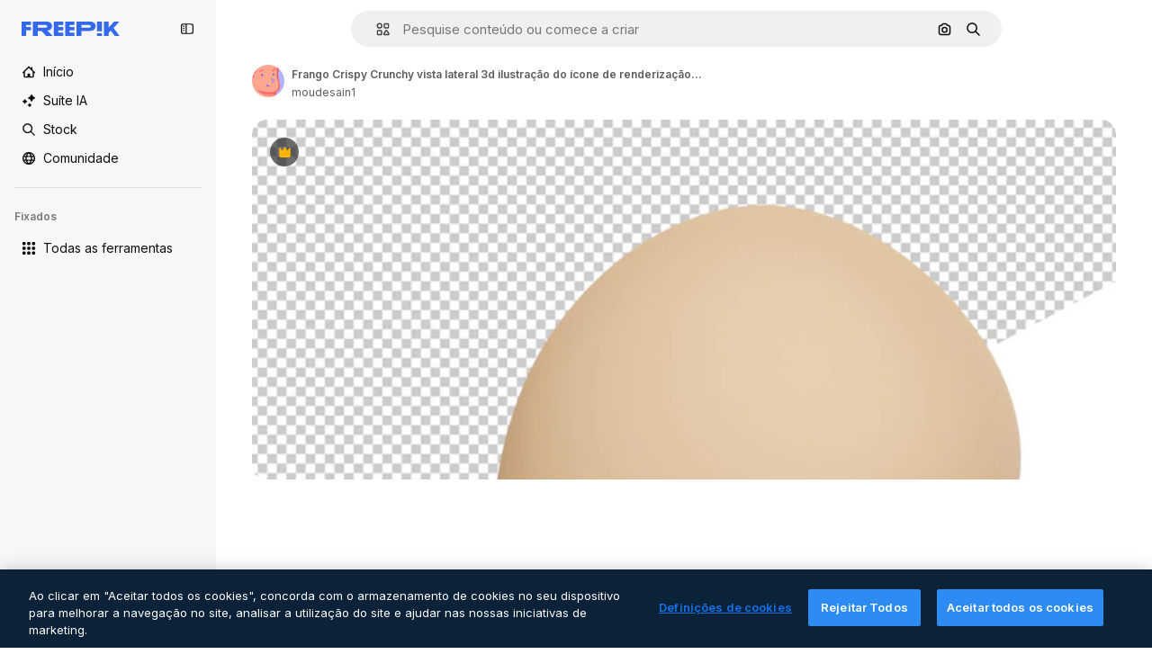

--- FILE ---
content_type: text/html; charset=utf-8
request_url: https://br.freepik.com/psd-premium/frango-crispy-crunchy-vista-lateral-3d-ilustracao-do-icone-de-renderizacao-em-fundo-transparente_32678366.htm
body_size: 72626
content:
<!DOCTYPE html><html class="bg-surface-0" lang="pt"><head><meta charSet="utf-8"/><meta name="viewport" content="width=device-width, initial-scale=1.0, maximum-scale=1.0" class="jsx-3961720867"/><title>Frango Crispy Crunchy vista lateral 3d ilustração do ícone de renderização em fundo transparente | PSD Premium</title><meta name="description" content="Baixe esse PSD Premium de Frango Crispy Crunchy vista lateral 3d ilustração do ícone de renderização em fundo transparente e descubra milhões de arquivos PSD profissionais no Freepik."/><meta property="og:title" content="Frango Crispy Crunchy vista lateral 3d ilustração do ícone de renderização em fundo transparente | PSD Premium"/><meta property="og:description" content="Baixe esse PSD Premium de Frango Crispy Crunchy vista lateral 3d ilustração do ícone de renderização em fundo transparente e descubra milhões de arquivos PSD profissionais no Freepik."/><meta property="og:type" content="article"/><meta property="og:url" content="https://br.freepik.com/psd-premium/frango-crispy-crunchy-vista-lateral-3d-ilustracao-do-icone-de-renderizacao-em-fundo-transparente_32678366.htm"/><meta property="og:image" content="https://img.freepik.com/psd-premium/frango-crispy-crunchy-vista-lateral-3d-ilustracao-do-icone-de-renderizacao-em-fundo-transparente_557469-2604.jpg"/><meta property="og:image:width" content="1200"/><meta property="og:image:height" content="676"/><meta property="og:image:alt" content="Frango Crispy Crunchy vista lateral 3d ilustração do ícone de renderização em fundo transparente | PSD Premium"/><meta property="og:site_name" content="Freepik"/><meta property="fb:admins" content="1031507953"/><meta property="twitter:card" content="summary_large_image"/><meta property="twitter:site" content="@freepik"/><meta property="twitter:creator" content="@freepik"/><meta property="twitter:title" content="Frango Crispy Crunchy vista lateral 3d ilustração do ícone de renderização em fundo transparente | PSD Premium"/><meta property="twitter:image:src" content="https://img.freepik.com/psd-premium/frango-crispy-crunchy-vista-lateral-3d-ilustracao-do-icone-de-renderizacao-em-fundo-transparente_557469-2604.jpg"/><meta property="twitter:url" content="https://br.freepik.com/psd-premium/frango-crispy-crunchy-vista-lateral-3d-ilustracao-do-icone-de-renderizacao-em-fundo-transparente_32678366.htm"/><meta property="twitter:description" content="Baixe esse PSD Premium de Frango Crispy Crunchy vista lateral 3d ilustração do ícone de renderização em fundo transparente e descubra milhões de arquivos PSD profissionais no Freepik."/><link rel="preconnect" href="https://img.freepik.com"/><link rel="preconnect" href="https://cdn-front.freepik.com"/><link rel="preconnect" href="https://static.cdnpk.net"/><link rel="dns-prefetch" href="https://img.freepik.com"/><meta name="p:domain_verify" content="fdda3a988da750af54ad90466dd90119"/><meta name="facebook-domain-verification" content="3oh58risl8zubokve93o200pvyihj0"/><meta name="robots" content="max-image-preview:large"/><meta name="lang" content="pt"/><link rel="canonical" href="https://br.freepik.com/psd-premium/frango-crispy-crunchy-vista-lateral-3d-ilustracao-do-icone-de-renderizacao-em-fundo-transparente_32678366.htm"/><link rel="alternate" hrefLang="en" href="https://www.freepik.com/premium-psd/chicken-crispy-crunchy-side-view-3d-rendering-icon-illustration-transparent-background_32678366.htm"/><link rel="alternate" hrefLang="es" href="https://www.freepik.es/psd-premium/ilustracion-icono-renderizado-3d-vista-lateral-crujiente-pollo-crujiente-sobre-fondo-transparente_32678366.htm"/><link rel="alternate" hrefLang="pt" href="https://br.freepik.com/psd-premium/frango-crispy-crunchy-vista-lateral-3d-ilustracao-do-icone-de-renderizacao-em-fundo-transparente_32678366.htm"/><link rel="alternate" hrefLang="ja" href="https://jp.freepik.com/premium-psd/chicken-crispy-crunchy-side-view-3d-rendering-icon-illustration-transparent-background_32678366.htm"/><link rel="alternate" hrefLang="ko" href="https://kr.freepik.com/premium-psd/chicken-crispy-crunchy-side-view-3d-rendering-icon-illustration-transparent-background_32678366.htm"/><link rel="alternate" hrefLang="fr" href="https://fr.freepik.com/psd-premium/poulet-croustillant-croustillant-vue-cote-icone-rendu-3d-illustration-fond-transparent_32678366.htm"/><link rel="alternate" hrefLang="it" href="https://it.freepik.com/psd-premium/pollo-croccante-croccante-vista-laterale-3d-rendering-icona-illustrazione-su-sfondo-trasparente_32678366.htm"/><link rel="alternate" hrefLang="nl" href="https://nl.freepik.com/premium-psd/kip-krokante-krokante-zijaanzicht-3d-rendering-pictogram-illustratie-op-transparante-background_32678366.htm"/><link rel="alternate" hrefLang="pl" href="https://pl.freepik.com/premium-psd/kurczak-chrupiacy-chrupiacy-widok-z-boku-3d-renderowania-ikona-ilustracja-na-przezroczystym-tle_32678366.htm"/><link rel="alternate" hrefLang="ru" href="https://ru.freepik.com/premium-psd/chicken-crispy-crunchy-side-view-3d-rendering-icon-illustration-transparent-background_32678366.htm"/><link rel="alternate" hrefLang="zh-HK" href="https://zh.freepik.com/premium-psd/chicken-crispy-crunchy-side-view-3d-rendering-icon-illustration-transparent-background_32678366.htm"/><link rel="alternate" hrefLang="de" href="https://de.freepik.com/psd-premium/chicken-crispy-crunchy-seitenansicht-3d-rendering-icon-illustration-auf-transparentem-hintergrund_32678366.htm"/><link rel="alternate" hrefLang="hi" href="https://in.freepik.com/%E0%A4%AA%E0%A5%8D%E0%A4%B0%E0%A5%80%E0%A4%AE%E0%A4%BF%E0%A4%AF%E0%A4%AE-psd/chicken-crispy-crunchy-side-view-3d-rendering-icon-illustration-transparent-background_32678366.htm"/><link rel="alternate" hrefLang="fi" href="https://fi.freepik.com/premium-psd/rapea-kanakana-sivulta-3d-renderointi-ikoni-kuvitus-lapinakyvalla-taustalla_32678366.htm"/><link rel="alternate" hrefLang="cs" href="https://cz.freepik.com/psd-premium/krupave-kureci-maso-bocni-pohled-3d-vykresleni-ikona-ilustrace-na-transparentnim-pozadi_32678366.htm"/><link rel="alternate" hrefLang="sv" href="https://se.freepik.com/premium-psd/kyckling-krispig-krispig-fran-sidan-3d-rendering-ikonillustration-pa-transparent-bakgrund_32678366.htm"/><link rel="alternate" hrefLang="id" href="https://idn.freepik.com/psd-premium/ilustrasi-ikon-3d-rendering-tampilan-samping-ayam-crispy-renyah-dengan-latar-belakang-transparan_32678366.htm"/><link rel="alternate" hrefLang="nb" href="https://no.freepik.com/premium-psd/spro-spro-kylling-sidevisning-3d-gjengivelse-ikonoillustrasjon-pa-transparent-bakgrunn_32678366.htm"/><link rel="alternate" hrefLang="th" href="https://th.freepik.com/psd-%E0%B8%A3%E0%B8%B0%E0%B8%94%E0%B8%B1%E0%B8%9A%E0%B8%9E%E0%B8%A3%E0%B8%B5%E0%B9%80%E0%B8%A1%E0%B8%B5%E0%B9%88%E0%B8%A2%E0%B8%A1/chicken-crispy-crunchy-side-view-3d-rendering-icon-illustration-transparent-background_32678366.htm"/><link rel="alternate" hrefLang="tr" href="https://tr.freepik.com/premium-psd/seffaf-arka-planda-citir-tavuk-gevrek-yan-gorunum-3d-render-ikonu-illustrasyonu_32678366.htm"/><link rel="alternate" hrefLang="vi" href="https://vn.freepik.com/psd-cao-cap/hinh-minh-hoa-bieu-tuong-3d-cua-mon-ga-gion-tan-nhin-tu-ben-canh-tren-nen-trong-suot_32678366.htm"/><link rel="alternate" hrefLang="da" href="https://dk.freepik.com/premium-psd/kylling-crispy-crunchy-set-fra-siden-3d-gengivelse-ikon-illustration-pa-transparent-baggrund_32678366.htm"/><link rel="alternate" hrefLang="x-default" href="https://www.freepik.com/premium-psd/chicken-crispy-crunchy-side-view-3d-rendering-icon-illustration-transparent-background_32678366.htm"/><script type="application/ld+json">{"@context":"https://schema.org","@graph":[{"@type":"WebPage","url":"https://br.freepik.com/psd-premium/frango-crispy-crunchy-vista-lateral-3d-ilustracao-do-icone-de-renderizacao-em-fundo-transparente_32678366.htm","@id":"https://br.freepik.com/psd-premium/frango-crispy-crunchy-vista-lateral-3d-ilustracao-do-icone-de-renderizacao-em-fundo-transparente_32678366.htm#webpage","name":"Frango Crispy Crunchy vista lateral 3d ilustração do ícone de renderização em fundo transparente | PSD Premium","description":"Baixe esse PSD Premium de Frango Crispy Crunchy vista lateral 3d ilustração do ícone de renderização em fundo transparente e descubra milhões de arquivos PSD profissionais no Freepik.","inLanguage":"pt","relatedLink":["https://br.freepik.com/psd"],"significantLink":["https://br.freepik.com/psd/fast-food","https://br.freepik.com/psd/hamburgueria","https://br.freepik.com/psd/burger","https://br.freepik.com/psd/lanche","https://br.freepik.com/psd/almoço","https://br.freepik.com/psd/hamburger","https://br.freepik.com/psd/salsicha","https://br.freepik.com/psd/refeiçao","https://br.freepik.com/psd/saboroso","https://br.freepik.com/psd/gourmet"],"isPartOf":{"@type":"WebSite","@id":"https://br.freepik.com/#website"},"mainEntity":{"@type":"ImageObject","contentUrl":"https://img.freepik.com/psd-premium/frango-crispy-crunchy-vista-lateral-3d-ilustracao-do-icone-de-renderizacao-em-fundo-transparente_557469-2604.jpg","name":"Frango Crispy Crunchy vista lateral 3d ilustração do ícone de renderização em fundo transparente","description":"Frango Crispy Crunchy vista lateral 3d ilustração do ícone de renderização em fundo transparente","caption":"Frango Crispy Crunchy vista lateral 3d ilustração do ícone de renderização em fundo transparente","datePublished":"2022-10-05T12:44:20","encodingFormat":"image/jpeg","height":626,"width":626,"license":"https://www.freepik.com/legal/terms-of-use","acquireLicensePage":"https://br.freepik.com/psd-premium/frango-crispy-crunchy-vista-lateral-3d-ilustracao-do-icone-de-renderizacao-em-fundo-transparente_32678366.htm","thumbnailUrl":"https://img.freepik.com/psd-premium/frango-crispy-crunchy-vista-lateral-3d-ilustracao-do-icone-de-renderizacao-em-fundo-transparente_557469-2604.jpg?w=360","publisher":{"@type":"Organization","@id":"https://br.freepik.com/#organization","name":"Freepik"},"creator":{"@type":"Person","name":"moudesain1","url":"https://br.freepik.com/autor/moudesain1","@id":"https://br.freepik.com/autor/moudesain1#person","worksFor":{"@id":"https://br.freepik.com/#organization"}},"creditText":"Imagem de moudesain1 no Freepik","copyrightNotice":"moudesain1"}}]}</script><script id="gtm-script">
            window.dataLayer = window.dataLayer || [];
            (function() {
              try {
                var uid = document.cookie.split('; ').find(row => row.startsWith('UID='));
                if (uid) {
                  uid = uid.split('=')[1];
                  window.dataLayer.push({ user_id: uid });
                }
              } catch (error) {}
            })();
            (function(w,d,s,l,i){w[l]=w[l]||[];w[l].push({'gtm.start':
            new Date().getTime(),event:'gtm.js'});var f=d.getElementsByTagName(s)[0],
            j=d.createElement(s),dl=l!='dataLayer'?'&l='+l:'';j.async=true;j.src=
            'https://www.googletagmanager.com/gtm.js?id='+i+dl;f.parentNode.insertBefore(j,f);
            })(window,document,'script','dataLayer','GTM-NC7VC6W');
          </script><meta name="next-head-count" content="55"/><link rel="icon" href="https://cdn-front.freepik.com/favicons/favicon-96x96.png?w=96&amp;v=2" type="image/png" sizes="96x96"/><link rel="icon" href="https://cdn-front.freepik.com/favicons/favicon.svg?v=2" type="image/svg+xml"/><link rel="icon" href="https://cdn-front.freepik.com/favicons/favicon.ico?v=2"/><link rel="apple-touch-icon" sizes="180x180" href="https://cdn-front.freepik.com/favicons/apple-touch-icon.png?w=180&amp;v=2"/><link rel="preload" href="https://static.cdnpk.net/_next/static/media/e4af272ccee01ff0-s.p.woff2" as="font" type="font/woff2" crossorigin="anonymous" data-next-font="size-adjust"/><link rel="preload" href="https://static.cdnpk.net/_next/static/media/00693fede67104d8-s.p.woff2" as="font" type="font/woff2" crossorigin="anonymous" data-next-font="size-adjust"/><script id="theme-init-script" data-nscript="beforeInteractive">
  (function () {
    try {
      const theme = localStorage.getItem('fp:theme');
      if (theme === 'dark' || (theme !== 'light' && window.matchMedia('(prefers-color-scheme: dark)').matches)) {
        document.documentElement.classList.add('dark');
      } else {
        document.documentElement.classList.remove('dark');
      }
    } catch (_) {}
  })();
</script><script id="sidebar-init-script" data-nscript="beforeInteractive">
  function getCookieRaw(name){
    var cookies = document.cookie ? document.cookie.split('; ') : [];
    for (var i=0; i<cookies.length; i++){
      var parts = cookies[i].split('=');
      var key = parts.shift();
      if (key === name) return parts.join('=');
    }
    return null;
  }

  (function () {
    try {
      const menuState = JSON.parse(decodeURIComponent(getCookieRaw('sb-prefs')));
      document.documentElement.dataset.sidebarState = menuState.mode;
    } catch (_) {
    }
  })();
</script><script id="is-user-logged-init-script" data-nscript="beforeInteractive">
  function hasCookie(name){
    var cookies = document.cookie ? document.cookie.split('; ') : [];
    for (var i=0; i<cookies.length; i++){
      var parts = cookies[i].split('=');
      var key = parts.shift();
      if (key === name) return true;
    }
    return false;
  }

  function getCookieValue(name){
    var cookies = document.cookie ? document.cookie.split('; ') : [];
    for (var i=0; i<cookies.length; i++){
      var parts = cookies[i].split('=');
      var key = parts.shift();
      if (key === name) return parts.join('=');
    }
    return null;
  }

  (function () {
    try {
      const isUserLogged = hasCookie('FP_MBL_NEW');
      document.documentElement.dataset.isUserLogged = isUserLogged;
    } catch (_) {
    }
  })();
</script><link rel="preload" href="https://static.cdnpk.net/_next/static/css/1a79e09f3b33bb0d.css" as="style"/><link rel="stylesheet" href="https://static.cdnpk.net/_next/static/css/1a79e09f3b33bb0d.css" data-n-g=""/><link rel="preload" href="https://static.cdnpk.net/_next/static/css/ef46db3751d8e999.css" as="style"/><link rel="stylesheet" href="https://static.cdnpk.net/_next/static/css/ef46db3751d8e999.css" data-n-p=""/><link rel="preload" href="https://static.cdnpk.net/_next/static/css/c7093c9b4a8f86ee.css" as="style"/><link rel="stylesheet" href="https://static.cdnpk.net/_next/static/css/c7093c9b4a8f86ee.css" data-n-p=""/><noscript data-n-css=""></noscript><script defer="" nomodule="" src="https://static.cdnpk.net/_next/static/chunks/polyfills-42372ed130431b0a.js"></script><script src="https://cdn-ukwest.onetrust.com/scripttemplates/otSDKStub.js" data-domain-script="c56d9473-676e-4c51-be81-d139971a9aae" defer="" data-nscript="beforeInteractive"></script><script defer="" src="https://static.cdnpk.net/_next/static/chunks/7092-cec4d35b5d99711b.js"></script><script defer="" src="https://static.cdnpk.net/_next/static/chunks/9762-a34f0b9f4c652cd7.js"></script><script defer="" src="https://static.cdnpk.net/_next/static/chunks/8984-943095ec7bd9b304.js"></script><script defer="" src="https://static.cdnpk.net/_next/static/chunks/9524-c1c5981510158b2a.js"></script><script defer="" src="https://static.cdnpk.net/_next/static/chunks/4714.7ad3a6d6a10bd212.js"></script><script src="https://static.cdnpk.net/_next/static/chunks/webpack-891f7eb84d14a07b.js" defer=""></script><script src="https://static.cdnpk.net/_next/static/chunks/framework-235d946df266af2e.js" defer=""></script><script src="https://static.cdnpk.net/_next/static/chunks/main-cf7de2c6ec104b58.js" defer=""></script><script src="https://static.cdnpk.net/_next/static/chunks/pages/_app-33b0bffa1791e935.js" defer=""></script><script src="https://static.cdnpk.net/_next/static/chunks/9702-27401b7c1ef3dcec.js" defer=""></script><script src="https://static.cdnpk.net/_next/static/chunks/5817-17e4c5d502e42a3a.js" defer=""></script><script src="https://static.cdnpk.net/_next/static/chunks/1625-096ac9f323b86e08.js" defer=""></script><script src="https://static.cdnpk.net/_next/static/chunks/3599-306c6a306b51aa9e.js" defer=""></script><script src="https://static.cdnpk.net/_next/static/chunks/1652-8dcfc37c90e61727.js" defer=""></script><script src="https://static.cdnpk.net/_next/static/chunks/3630-66b6f379f0967a13.js" defer=""></script><script src="https://static.cdnpk.net/_next/static/chunks/8115-b9ebea4879ebf530.js" defer=""></script><script src="https://static.cdnpk.net/_next/static/chunks/2752-1591169b590ef8bb.js" defer=""></script><script src="https://static.cdnpk.net/_next/static/chunks/3065-dba5a922fc4f6a14.js" defer=""></script><script src="https://static.cdnpk.net/_next/static/chunks/7452-48464eb562803e4a.js" defer=""></script><script src="https://static.cdnpk.net/_next/static/chunks/1821-ce162ca4fa5295ca.js" defer=""></script><script src="https://static.cdnpk.net/_next/static/chunks/5048-cba1fbb2417e41aa.js" defer=""></script><script src="https://static.cdnpk.net/_next/static/chunks/7941-2886ffee7a61b850.js" defer=""></script><script src="https://static.cdnpk.net/_next/static/chunks/3804-07fabc4ecd473b4c.js" defer=""></script><script src="https://static.cdnpk.net/_next/static/chunks/1450-e4add54adfdbde74.js" defer=""></script><script src="https://static.cdnpk.net/_next/static/chunks/3649-3a0dda664dc88317.js" defer=""></script><script src="https://static.cdnpk.net/_next/static/chunks/6626-880bf7b195784054.js" defer=""></script><script src="https://static.cdnpk.net/_next/static/chunks/pages/premium-psd/%5Bcode%5D-853762e9c607d70e.js" defer=""></script><script src="https://static.cdnpk.net/_next/static/6dqRoqcbgCuPOrX8ejvff/_buildManifest.js" defer=""></script><script src="https://static.cdnpk.net/_next/static/6dqRoqcbgCuPOrX8ejvff/_ssgManifest.js" defer=""></script><style id="__jsx-3961720867">body{--font-sans:'__Inter_8effd3', '__Inter_Fallback_8effd3', "Helvetica Neue", Helvetica, Arial, sans-serif;--font-alternate:'__degular_c961b9', '__degular_Fallback_c961b9', "Helvetica Neue", Helvetica, Arial, sans-serif, '__Inter_8effd3', '__Inter_Fallback_8effd3', "Helvetica Neue", Helvetica, Arial, sans-serif}</style></head><body class="_otnfkq0"><div id="__next"><div class="relative grid grid-cols-1 bg-surface-0 text-surface-foreground-0 sm:grid-cols-[auto_minmax(0,1fr)]"><div class="h-full transition-[width] duration-100 ease-in-out sm:sticky sm:left-0 sm:top-0 sm:w-16 xl:sidebar-anchored:w-[240px] xl:sidebar-floating:w-16 hidden sm:block xl:w-[240px]"><nav aria-label="Sidebar" class="fixed size-full bg-surface-1 sm:z-[2] sm:h-dvh translate-x-full sm:sticky sm:left-0 sm:top-0 sm:translate-x-0"><div data-sidebar-safezone="true" class="flex h-full flex-col justify-stretch"><div class="sticky top-0 z-10 flex h-16 shrink-0 items-center justify-between px-4 sm:h-4 xl:h-16"><div class="pl-2 sm:hidden sm:sidebar-floating:hidden xl:block"><a id="logo-:R2m9kq6:" class="text-surface-accent-0 dark:text-white" aria-label="Freepik" href="https://br.freepik.com"><span class="_1uvu8nb0">Freepik</span><svg width="160" height="44" fill="#1273EB" class="$block $h-[16px] $w-[109px]" aria-labelledby="logo-:R2m9kq6:" viewBox="0 0 109 16" xmlns="http://www.w3.org/2000/svg"><path d="M28.6279 10.0932C28.5821 10.0476 28.6126 9.95621 28.689 9.95621H28.9947H29.01C31.6235 9.69741 33.8091 8.0076 33.8091 5.02378C33.8091 1.58325 31.0274 0 27.8331 0H12.901C12.7023 0 12.5342 0.167458 12.5342 0.365365V15.6194C12.5342 15.8173 12.7023 15.9847 12.901 15.9847H17.6695C17.8682 15.9847 18.0363 15.8173 18.0363 15.6194V10.7478C18.0363 10.5499 18.2044 10.3825 18.4031 10.3825H21.5057C21.9336 10.3825 22.3463 10.5652 22.6367 10.8849L27.0537 15.8477C27.1454 15.8934 27.2371 15.9239 27.3288 15.9695H33.6257C33.9466 15.9695 34.1147 15.5889 33.8855 15.3606L28.6279 10.0932ZM26.641 6.82016H18.3878C18.1891 6.82016 18.021 6.6527 18.021 6.45479V4.14081C18.021 3.94291 18.1891 3.77544 18.3878 3.77544H26.5188C27.6803 3.77544 28.4445 4.33872 28.4445 5.25213C28.4445 6.28733 27.7414 6.82016 26.641 6.82016Z"></path><path d="M88.9058 0.015625H84.1373C83.9386 0.015625 83.7705 0.183083 83.7705 0.38099V10.5047C83.7705 10.7026 83.9386 10.87 84.1373 10.87H88.9058C89.1045 10.87 89.2726 10.7026 89.2726 10.5047V0.38099C89.2573 0.183083 89.1045 0.015625 88.9058 0.015625Z"></path><path d="M88.9058 13.0156H84.1373C83.9386 13.0156 83.7705 13.1831 83.7705 13.381V15.6341C83.7705 15.832 83.9386 15.9994 84.1373 15.9994H88.9058C89.1045 15.9994 89.2726 15.832 89.2726 15.6341V13.381C89.2573 13.1831 89.1045 13.0156 88.9058 13.0156Z"></path><path d="M108.53 15.5132L102.401 7.4295C102.264 7.24682 102.279 7.00324 102.432 6.83578L108.225 0.502776C108.393 0.320094 108.255 0.0308495 108.011 0.0308495H102.997C102.86 0.0308495 102.738 0.0917438 102.646 0.183085L97.0521 6.30296C97.0369 6.31818 97.0063 6.3334 96.9757 6.3334H96.777C96.7312 6.3334 96.6853 6.28773 96.6853 6.24206V0.350541C96.6853 0.167858 96.5325 0.015625 96.3491 0.015625H91.764C91.5806 0.015625 91.4277 0.167858 91.4277 0.350541V15.635C91.4277 15.8025 91.5653 15.9395 91.7334 15.9395H96.3644C96.5325 15.9395 96.67 15.8025 96.67 15.635V12.7882C96.67 12.6664 96.7159 12.5598 96.7923 12.4685L98.825 10.3068C98.825 10.3068 98.8403 10.2763 98.8862 10.2763C98.932 10.2763 99.1307 10.2763 99.1613 10.2763C99.1919 10.2763 99.2224 10.3068 99.2224 10.3068L103.318 15.7568C103.41 15.8786 103.548 15.9395 103.701 15.9395H108.301C108.545 15.9395 108.668 15.6807 108.53 15.5132Z"></path><path d="M41.2214 3.66928H45.8829C46.0816 3.66928 46.2497 3.50182 46.2497 3.30392V0.38099C46.2497 0.183083 46.0816 0.015625 45.8829 0.015625H36.2389C36.0402 0.015625 35.8721 0.183083 35.8721 0.38099V15.635C35.8721 15.8329 36.0402 16.0004 36.2389 16.0004H45.8829C46.0816 16.0004 46.2497 15.8329 46.2497 15.635V12.7121C46.2497 12.5142 46.0816 12.3467 45.8829 12.3467H41.1908C40.9921 12.3467 40.824 12.1793 40.824 11.9813V10.0784C40.824 9.86527 41.0074 9.68259 41.2214 9.68259H45.8829C46.0816 9.68259 46.2497 9.51513 46.2497 9.31723V6.45519C46.2497 6.25729 46.0816 6.08983 45.8829 6.08983H41.2214C41.0074 6.08983 40.824 5.90714 40.824 5.69401V4.04987C40.824 3.83674 41.0074 3.66928 41.2214 3.66928Z"></path><path d="M53.7546 3.66928H58.4161C58.6148 3.66928 58.7829 3.50182 58.7829 3.30392V0.38099C58.7829 0.183083 58.6148 0.015625 58.4161 0.015625H48.7721C48.5734 0.015625 48.4053 0.183083 48.4053 0.38099V15.635C48.4053 15.8329 48.5734 16.0004 48.7721 16.0004H58.4161C58.6148 16.0004 58.7829 15.8329 58.7829 15.635V12.7121C58.7829 12.5142 58.6148 12.3467 58.4161 12.3467H53.724C53.5253 12.3467 53.3572 12.1793 53.3572 11.9813V10.0784C53.3572 9.86527 53.5406 9.68259 53.7546 9.68259H58.4161C58.6148 9.68259 58.7829 9.51513 58.7829 9.31723V6.45519C58.7829 6.25729 58.6148 6.08983 58.4161 6.08983H53.7546C53.5406 6.08983 53.3572 5.90714 53.3572 5.69401V4.04987C53.3572 3.83674 53.5406 3.66928 53.7546 3.66928Z"></path><path d="M5.35124 3.66928H10.0128C10.2115 3.66928 10.3796 3.50182 10.3796 3.30392V0.38099C10.3796 0.183083 10.2115 0.015625 10.0128 0.015625H0.368765C0.170077 0.015625 0.00195312 0.183083 0.00195312 0.38099V15.635C0.00195312 15.8329 0.170077 16.0004 0.368765 16.0004H4.58706C4.78575 16.0004 4.95387 15.8329 4.95387 15.635V10.0936C4.95387 9.88049 5.13727 9.69781 5.35124 9.69781H10.0128C10.2115 9.69781 10.3796 9.53035 10.3796 9.33245V6.47042C10.3796 6.27251 10.2115 6.10505 10.0128 6.10505H5.35124C5.13727 6.10505 4.95387 5.92237 4.95387 5.70924V4.06509C4.95387 3.83674 5.12199 3.66928 5.35124 3.66928Z"></path><path d="M75.7474 0.015625H61.3043C61.1056 0.015625 60.9375 0.183083 60.9375 0.38099V15.635C60.9375 15.8329 61.1056 16.0004 61.3043 16.0004H66.0728C66.2715 16.0004 66.4396 15.8329 66.4396 15.635V10.596C66.4396 10.4894 66.516 10.4133 66.623 10.4133H67.3108H75.7627C79.4307 10.4133 82.2124 8.51037 82.2124 5.14596C82.2124 1.65977 79.4308 0.015625 75.7474 0.015625ZM75.0596 6.82056H66.8064C66.6077 6.82056 66.4396 6.6531 66.4396 6.45519V4.14121C66.4396 3.94331 66.6077 3.77584 66.8064 3.77584H74.9374C76.0989 3.77584 76.8631 4.33912 76.8631 5.25253C76.8631 6.28773 76.1448 6.82056 75.0596 6.82056Z"></path></svg></a></div><button aria-label="Toggle sidebar" class="flex items-center rounded-lg  p-[9px] transition-all duration-150 ease-out hover:bg-surface-2 sm:hidden xl:flex"><svg xmlns="http://www.w3.org/2000/svg" viewBox="0 0 18 18" width="16" height="16" aria-hidden="true" class="$w-[1em] $h-[1em] $fill-current $text-lg size-[14px] text-surface-foreground-0"><path d="M14.25 1.5H3.75A3.754 3.754 0 0 0 0 5.25v7.5a3.754 3.754 0 0 0 3.75 3.75h10.5A3.754 3.754 0 0 0 18 12.75v-7.5a3.754 3.754 0 0 0-3.75-3.75M1.5 12.75v-7.5C1.5 4.01 2.51 3 3.75 3h3v12h-3c-1.24 0-2.25-1.01-2.25-2.25m15 0c0 1.24-1.01 2.25-2.25 2.25h-6V3h6c1.24 0 2.25 1.01 2.25 2.25zM5.25 8.25A.75.75 0 0 1 4.5 9h-.75a.75.75 0 1 1 0-1.5h.75a.75.75 0 0 1 .75.75m0 3a.75.75 0 0 1-.75.75h-.75a.75.75 0 1 1 0-1.5h.75a.75.75 0 0 1 .75.75M3 5.25a.75.75 0 0 1 .75-.75h.75a.75.75 0 1 1 0 1.5h-.75A.75.75 0 0 1 3 5.25"></path></svg></button></div><div dir="ltr" class="flex-1 overflow-hidden pl-4 pr-2" style="position:relative;--radix-scroll-area-corner-width:0px;--radix-scroll-area-corner-height:0px"><style>[data-radix-scroll-area-viewport]{scrollbar-width:none;-ms-overflow-style:none;-webkit-overflow-scrolling:touch;}[data-radix-scroll-area-viewport]::-webkit-scrollbar{display:none}</style><div data-radix-scroll-area-viewport="" class="size-full pr-2" style="overflow-x:hidden;overflow-y:hidden"><div style="min-width:100%;display:table"><div class="flex flex-col gap-1"><div class="h-8 hidden is-user-logged:block"></div><a aria-label="Início" data-cy="sidebar-home-link" class="flex h-10 items-center gap-1 rounded-lg text-sm text-surface-foreground-0 hover:bg-surface-2 sm:h-8 w-full sm:w-8 xl:w-full" href="https://br.freepik.com/"><div class="flex w-8 items-center justify-center"><svg xmlns="http://www.w3.org/2000/svg" viewBox="-49 141 512 512" width="16" height="16" aria-hidden="true" class="$w-[1em] $h-[1em] $fill-current $text-lg size-[14px]"><path d="M455.678 404.322 352 300.644V216c0-13.807-11.193-25-25-25s-25 11.193-25 25v34.645l-77.322-77.322c-9.764-9.763-25.592-9.763-35.355 0l-231 231A25 25 0 0 0-24 447H1v126c0 30.327 24.673 55 55 55h302c30.327 0 55-24.673 55-55V447h25a25 25 0 0 0 17.678-42.678M363 573c0 2.757-2.243 5-5 5h-96v-95c0-13.807-11.193-25-25-25h-60c-13.807 0-25 11.193-25 25v95H56c-2.757 0-5-2.243-5-5V382.355l156-156 156 156z"></path></svg></div><span class="inline sm:hidden sm:sidebar-floating:hidden xl:inline">Início</span></a><a href="/ai#from_element=mainmenu" class="flex h-10 items-center gap-1 rounded-lg text-sm text-surface-foreground-0 hover:bg-surface-2 sm:h-8 w-full sm:w-8 xl:w-full" aria-label="Suíte IA" data-cy="sidebar-aisuite-link"><div class="flex w-8 items-center justify-center"><svg xmlns="http://www.w3.org/2000/svg" viewBox="0 0 24 24" width="16" height="16" aria-hidden="true" class="$w-[1em] $h-[1em] $fill-current $text-lg size-[14px]"><path d="M19.802 3.414 18.7.914c-.538-1.219-2.269-1.219-2.806 0l-1.102 2.5a1.53 1.53 0 0 1-.784.784l-2.5 1.102c-1.22.538-1.22 2.269 0 2.806l2.5 1.102c.35.154.63.434.784.784l1.102 2.5c.537 1.22 2.268 1.22 2.806 0l1.102-2.5c.154-.35.434-.63.784-.784l2.5-1.102c1.219-.537 1.219-2.268 0-2.806l-2.5-1.102a1.53 1.53 0 0 1-.784-.784M5.442 9.52l.74 1.678c.103.235.291.423.526.527l1.677.74c.82.36.82 1.522 0 1.883l-1.677.74a1.03 1.03 0 0 0-.527.526l-.74 1.678c-.36.819-1.522.819-1.883 0l-.74-1.678a1.03 1.03 0 0 0-.526-.526l-1.678-.74c-.819-.36-.819-1.523 0-1.884l1.678-.74c.235-.103.423-.291.526-.526l.74-1.678c.36-.818 1.523-.818 1.884 0m8.925 7.574.608 1.382c.086.193.24.348.434.433l1.382.61a.848.848 0 0 1 0 1.55l-1.382.61a.85.85 0 0 0-.434.433l-.608 1.381a.848.848 0 0 1-1.551 0l-.61-1.381a.85.85 0 0 0-.433-.434l-1.381-.609a.848.848 0 0 1 0-1.55l1.381-.61a.85.85 0 0 0 .434-.433l.609-1.382a.848.848 0 0 1 1.55 0z"></path></svg></div><span class="inline sm:hidden sm:sidebar-floating:hidden xl:inline">Suíte IA</span></a><a aria-label="Stock" data-cy="sidebar-stock-link" class="flex h-10 items-center gap-1 rounded-lg text-sm text-surface-foreground-0 hover:bg-surface-2 sm:h-8 w-full sm:w-8 xl:w-full" href="https://br.freepik.com/stock#from_element=mainmenu"><div class="flex items-center gap-1"><svg xmlns="http://www.w3.org/2000/svg" viewBox="-49 141 512 512" width="16" height="16" aria-hidden="true" class="$w-[1em] $h-[1em] $fill-current $text-lg flex size-[14px] w-8 items-center justify-center"><path d="M448.178 602.822 316.426 471.071c26.355-33.88 42.074-76.422 42.074-122.571 0-110.28-89.72-200-200-200s-200 89.72-200 200 89.72 200 200 200c46.149 0 88.691-15.719 122.571-42.074l131.751 131.751c4.882 4.882 11.28 7.323 17.678 7.323s12.796-2.441 17.678-7.322c9.762-9.763 9.762-25.593 0-35.356M8.5 348.5c0-82.71 67.29-150 150-150s150 67.29 150 150-67.29 150-150 150-150-67.29-150-150"></path></svg><p class="inline sidebar-floating:hidden sm:hidden xl:inline">Stock</p></div></a><div class="sr-only"><div class="flex flex-col"><div class="group flex h-8 w-full items-center gap-[6px] sm:h-auto"><a data-gtm-event="main_menu" class="flex items-center text-sm text-surface-foreground-4 hover:text-surface-foreground-0" href="https://br.freepik.com/stock#from_element=mainmenu"><span class="flex items-center gap-2"><h3 class="group mb-2 hidden items-center gap-2 text-lg font-semibold text-surface-foreground-0 sm:flex">Stock<svg xmlns="http://www.w3.org/2000/svg" viewBox="-49 141 512 512" width="16" height="16" aria-hidden="true" class="$w-[1em] $h-[1em] $fill-current $text-md hidden group-hover:block"><path d="m226.644 397-92.322 92.322c-9.763 9.763-9.763 25.592 0 35.355s25.592 9.763 35.355 0l110-110C284.559 409.797 287 403.398 287 397s-2.441-12.796-7.322-17.678l-110-110c-9.764-9.763-25.592-9.763-35.355 0s-9.763 25.592 0 35.355z"></path></svg></h3></span></a></div><div class="grid grid-cols-2 gap-6 pb-4 sm:grid-cols-2 lg:grid-cols-4"><div class="flex flex-col space-y-2"><div class="flex h-10 flex-row items-center gap-2 border-b border-surface-border-alpha-0 py-[10px]"><svg xmlns="http://www.w3.org/2000/svg" viewBox="0 0 12 12" width="16" height="16" aria-hidden="true" class="$w-[1em] $h-[1em] $fill-current $text-lg size-[12px] text-surface-foreground-0"><g fill-rule="evenodd" clip-path="url(#picture_svg__a)" clip-rule="evenodd"><path d="M9.773 4.09c0 1.13-.92 2.05-2.05 2.05-1.131 0-2.051-.92-2.051-2.05 0-1.131.92-2.05 2.05-2.05 1.131 0 2.051.919 2.051 2.05m-1.171 0a.88.88 0 0 0-1.758 0 .88.88 0 0 0 1.758 0"></path><path d="M1.523 0h8.954C11.317 0 12 .683 12 1.523v8.954c0 .84-.683 1.523-1.523 1.523H1.523C.683 12 0 11.317 0 10.477V1.523C0 .683.683 0 1.523 0m8.954 1.172H1.523a.35.35 0 0 0-.351.351v5.763l2.181-2.142a.586.586 0 0 1 .826.005l3.39 3.404 1.473-1.517a.586.586 0 0 1 .838-.004l.948.964V1.523a.35.35 0 0 0-.351-.351m-8.954 9.656h8.954a.35.35 0 0 0 .351-.351v-.81L9.465 8.281l-1.47 1.515a.586.586 0 0 1-.836.005l-3.4-3.414-2.587 2.54v1.549c0 .193.158.351.351.351"></path></g><defs><clipPath id="picture_svg__a"><path d="M0 0h12v12H0z"></path></clipPath></defs></svg><h4 class="text-xs font-medium uppercase text-surface-foreground-0">Imagem</h4></div><div class="flex flex-col gap-2"><div class="group flex h-8 w-full items-center gap-[6px] sm:h-auto"><a data-option="sidebar.images" data-gtm-event="main_menu" class="flex items-center text-sm text-surface-foreground-4 hover:text-surface-foreground-0" href="https://br.freepik.com/imagens#from_element=mainmenu"><span class="flex items-center gap-2">Todas as imagens</span></a></div><div class="group flex h-8 w-full items-center gap-[6px] sm:h-auto"><a data-option="sidebar.vectors" data-gtm-event="main_menu" class="flex items-center text-sm text-surface-foreground-4 hover:text-surface-foreground-0" href="https://br.freepik.com/vetores#from_element=mainmenu"><span class="flex items-center gap-2">Vetores</span></a></div><div class="group flex h-8 w-full items-center gap-[6px] sm:h-auto"><a data-option="sidebar.photos" data-gtm-event="main_menu" class="flex items-center text-sm text-surface-foreground-4 hover:text-surface-foreground-0" href="https://br.freepik.com/fotos#from_element=mainmenu"><span class="flex items-center gap-2">Fotos</span></a></div><div class="group flex h-8 w-full items-center gap-[6px] sm:h-auto"><a data-option="sidebar.illustrations" data-gtm-event="main_menu" class="flex items-center text-sm text-surface-foreground-4 hover:text-surface-foreground-0" href="https://br.freepik.com/ilustracoes#from_element=mainmenu"><span class="flex items-center gap-2">Ilustrações</span></a></div><div class="group flex h-8 w-full items-center gap-[6px] sm:h-auto"><a data-option="sidebar.icons" data-gtm-event="main_menu" class="flex items-center text-sm text-surface-foreground-4 hover:text-surface-foreground-0" href="https://br.freepik.com/icones#from_element=mainmenu"><span class="flex items-center gap-2">Ícones</span></a></div><div class="group flex h-8 w-full items-center gap-[6px] sm:h-auto"><a data-option="sidebar.3d-models" data-gtm-event="main_menu" class="flex items-center text-sm text-surface-foreground-4 hover:text-surface-foreground-0" href="https://br.freepik.com/modelos-3d#from_element=mainmenu"><span class="flex items-center gap-2">3D</span></a></div></div></div><div class="flex flex-col space-y-2"><div class="flex h-10 flex-row items-center gap-2 border-b border-surface-border-alpha-0 py-[10px]"><svg xmlns="http://www.w3.org/2000/svg" viewBox="0 0 14 14" width="16" height="16" aria-hidden="true" class="$w-[1em] $h-[1em] $fill-current $text-lg size-[12px] text-surface-foreground-0"><path d="M12.223.684H1.777A1.78 1.78 0 0 0 0 2.46v6.617c0 .98.797 1.777 1.777 1.777h10.446A1.78 1.78 0 0 0 14 9.079V2.461A1.78 1.78 0 0 0 12.223.684m.41 8.394a.41.41 0 0 1-.41.41H1.777a.41.41 0 0 1-.41-.41V2.461a.41.41 0 0 1 .41-.41h10.446a.41.41 0 0 1 .41.41zM14 12.633a.684.684 0 0 1-.684.683H.684a.684.684 0 1 1 0-1.367h12.632c.378 0 .684.306.684.684M8.914 5.797c0 .24-.125.462-.33.586L6.176 7.832a.684.684 0 0 1-1.036-.586V4.348a.684.684 0 0 1 1.036-.586l2.406 1.45c.206.123.331.345.331.585"></path></svg><h4 class="text-xs font-medium uppercase text-surface-foreground-0">Vídeo</h4></div><div class="flex flex-col gap-2"><div class="group flex h-8 w-full items-center gap-[6px] sm:h-auto"><a data-option="sidebar.videos" data-gtm-event="main_menu" class="flex items-center text-sm text-surface-foreground-4 hover:text-surface-foreground-0" href="https://br.freepik.com/videos#from_element=mainmenu"><span class="flex items-center gap-2">Vídeos</span></a></div><div class="group flex h-8 w-full items-center gap-[6px] sm:h-auto"><a data-option="sidebar.video-templates" data-gtm-event="main_menu" class="flex items-center text-sm text-surface-foreground-4 hover:text-surface-foreground-0" href="https://br.freepik.com/modelos-video#from_element=mainmenu"><span class="flex items-center gap-2">Modelos de vídeos</span></a></div><div class="group flex h-8 w-full items-center gap-[6px] sm:h-auto"><a data-option="sidebar.motion-graphics" data-gtm-event="main_menu" class="flex items-center text-sm text-surface-foreground-4 hover:text-surface-foreground-0" href="https://br.freepik.com/motion-graphics#from_element=mainmenu"><span class="flex items-center gap-2">Animações</span></a></div></div></div><div class="flex flex-col space-y-2"><div class="flex h-10 flex-row items-center gap-2 border-b border-surface-border-alpha-0 py-[10px]"><svg xmlns="http://www.w3.org/2000/svg" viewBox="0 0 12 14" width="16" height="16" aria-hidden="true" class="$w-[1em] $h-[1em] $fill-current $text-lg size-[12px] text-surface-foreground-0"><path d="M3.333.333C3.702.333 4 .632 4 1v12a.667.667 0 1 1-1.333 0V1c0-.368.298-.667.666-.667m8 1.334c.368 0 .667.298.667.666v9.334a.667.667 0 0 1-1.333 0V2.333c0-.368.298-.666.666-.666M6 2.333c.368 0 .667.299.667.667v8a.667.667 0 1 1-1.334 0V3c0-.368.299-.667.667-.667m2.667 1.334c.368 0 .666.298.666.666v5.334a.667.667 0 1 1-1.333 0V4.333c0-.368.298-.666.667-.666M.667 5c.368 0 .666.299.666.667v2.666a.667.667 0 1 1-1.333 0V5.667C0 5.299.298 5 .667 5"></path></svg><h4 class="text-xs font-medium uppercase text-surface-foreground-0">Áudio</h4></div><div class="flex flex-col gap-2"><div class="group flex h-8 w-full items-center gap-[6px] sm:h-auto"><a data-option="sidebar.sound-effects" data-gtm-event="main_menu" class="flex items-center text-sm text-surface-foreground-4 hover:text-surface-foreground-0" href="https://www.freepik.com/audio/sound-effects#from_element=mainmenu"><span class="flex items-center gap-2">Efeitos sonoros</span></a></div><div class="group flex h-8 w-full items-center gap-[6px] sm:h-auto"><a data-option="sidebar.pikaso-audio" data-gtm-event="main_menu" class="flex items-center text-sm text-surface-foreground-4 hover:text-surface-foreground-0" href="https://www.freepik.com/audio/music#from_element=mainmenu"><span class="flex items-center gap-2">Música</span></a></div></div></div><div class="flex flex-col space-y-2"><div class="flex h-10 flex-row items-center gap-2 border-b border-surface-border-alpha-0 py-[10px]"><svg xmlns="http://www.w3.org/2000/svg" viewBox="0 0 24 24" width="16" height="16" aria-hidden="true" class="$w-[1em] $h-[1em] $fill-current $text-lg size-[12px] text-surface-foreground-0"><path d="M11.578 19.688H3.281a.7.7 0 0 1-.703-.704V7.687h18.375V12a1.172 1.172 0 0 0 2.344 0V3.703A3.053 3.053 0 0 0 20.25.656H3.281A3.053 3.053 0 0 0 .234 3.703v15.281a3.053 3.053 0 0 0 3.047 3.047h8.297a1.172 1.172 0 0 0 0-2.343M3.281 3H20.25c.39 0 .703.314.703.703v1.64H2.578v-1.64c0-.389.314-.703.703-.703"></path><path d="m22.875 17.48-7.106-7.107a1.17 1.17 0 0 0-.83-.342h-3.314c-.647 0-1.172.525-1.172 1.172v3.314c0 .31.122.61.342.83l7.107 7.106c.576.577 1.34.89 2.156.89.815 0 1.58-.318 2.156-.89l.661-.66c.577-.577.89-1.341.89-2.157s-.318-1.58-.89-2.156m-1.66 2.653-.66.66a.703.703 0 0 1-.994 0l-6.764-6.759v-1.659h1.66l6.763 6.764c.132.131.207.31.207.497a.74.74 0 0 1-.211.497"></path></svg><h4 class="text-xs font-medium uppercase text-surface-foreground-0">Design</h4></div><div class="flex flex-col gap-2"><div class="group flex h-8 w-full items-center gap-[6px] sm:h-auto"><a data-option="sidebar.templates" data-gtm-event="main_menu" class="flex items-center text-sm text-surface-foreground-4 hover:text-surface-foreground-0" href="https://br.freepik.com/modelos#from_element=mainmenu"><span class="flex items-center gap-2">Modelos</span></a></div><div class="group flex h-8 w-full items-center gap-[6px] sm:h-auto"><a data-option="sidebar.mockups" data-gtm-event="main_menu" class="flex items-center text-sm text-surface-foreground-4 hover:text-surface-foreground-0" href="https://br.freepik.com/mockups#from_element=mainmenu"><span class="flex items-center gap-2">Mockups</span></a></div><div class="group flex h-8 w-full items-center gap-[6px] sm:h-auto"><a data-option="sidebar.fonts" data-gtm-event="main_menu" class="flex items-center text-sm text-surface-foreground-4 hover:text-surface-foreground-0" href="https://br.freepik.com/fontes#from_element=mainmenu"><span class="flex items-center gap-2">Fontes</span></a></div><div class="group flex h-8 w-full items-center gap-[6px] sm:h-auto"><a data-option="sidebar.psd" data-gtm-event="main_menu" class="flex items-center text-sm text-surface-foreground-4 hover:text-surface-foreground-0" href="https://br.freepik.com/psd#from_element=mainmenu"><span class="flex items-center gap-2">PSD</span></a></div></div></div></div></div></div><a href="/pikaso/community#from_element=mainmenu" class="flex h-10 items-center gap-1 rounded-lg text-sm text-surface-foreground-0 hover:bg-surface-2 sm:h-8 w-full sm:w-8 xl:w-full" aria-label="Comunidade" data-cy="sidebar-community-link"><div class="flex w-8 items-center justify-center"><svg xmlns="http://www.w3.org/2000/svg" viewBox="-49 141 512 512" width="16" height="16" aria-hidden="true" class="$w-[1em] $h-[1em] $fill-current $text-lg size-[14px]"><path d="M388.02 215.98C339.667 167.629 275.38 141 207 141S74.333 167.629 25.98 215.98C-22.371 264.332-49 328.62-49 397s26.629 132.668 74.98 181.02C74.333 626.371 138.62 653 207 653s132.667-26.629 181.02-74.98C436.371 529.668 463 465.38 463 397s-26.629-132.668-74.98-181.02M206.999 594.556c-28.257-26.276-50.21-57.813-64.859-92.556h129.72c-14.65 34.744-36.603 66.281-64.861 92.556M126.613 452C122.92 434.105 121 415.699 121 397s1.921-37.105 5.613-55h160.774c3.693 17.895 5.613 36.301 5.613 55s-1.921 37.105-5.613 55zM1 397c0-19.042 2.609-37.484 7.467-55h67.236C72.597 359.985 71 378.371 71 397s1.597 37.015 4.703 55H8.467A205.5 205.5 0 0 1 1 397m206-197.557c28.257 26.276 50.211 57.813 64.859 92.557H142.141c14.648-34.743 36.602-66.281 64.859-92.557M338.297 342h67.236c4.858 17.516 7.467 35.958 7.467 55s-2.609 37.484-7.467 55h-67.235c3.106-17.985 4.703-36.371 4.703-55s-1.598-37.015-4.704-55m45.866-50h-58.741a317.4 317.4 0 0 0-47.355-88.362C322.719 220.102 360.14 251.62 384.163 292m-248.229-88.362A317.3 317.3 0 0 0 88.579 292H29.837c24.023-40.38 61.444-71.898 106.097-88.362M29.837 502h58.742a317.3 317.3 0 0 0 47.355 88.362C91.281 573.898 53.86 542.38 29.837 502m248.23 88.362A317.3 317.3 0 0 0 325.422 502h58.741c-24.023 40.379-61.443 71.898-106.096 88.362"></path></svg></div><span class="inline sm:hidden sm:sidebar-floating:hidden xl:inline">Comunidade</span></a></div><div class="mb-[15px] mt-4 border-t border-surface-border-alpha-1"></div><p class="mb-1 hidden h-8 items-center text-xs font-semibold text-surface-foreground-4 sm:sidebar-floating:hidden xl:flex">Fixados</p><div class="space-y-1"><button class="flex h-10 items-center gap-1 rounded-lg text-sm text-surface-foreground-0 hover:bg-surface-2 sm:h-8 w-full sm:w-8 xl:w-full" aria-label="Todas as ferramentas" data-cy="sidebar-alltools-link"><div class="flex items-center gap-1"><svg xmlns="http://www.w3.org/2000/svg" viewBox="0 0 14 14" width="16" height="16" aria-hidden="true" class="$w-[1em] $h-[1em] $fill-current $text-lg flex size-[14px] w-8 items-center justify-center"><path d="M11.452 0h1.698c.47 0 .85.38.85.85v1.699c0 .469-.38.85-.85.85h-1.699a.85.85 0 0 1-.849-.85v-1.7c0-.469.38-.849.85-.849M13.15 5.301h-1.699a.85.85 0 0 0-.849.85V7.85c0 .469.38.849.85.849h1.698c.47 0 .85-.38.85-.85V6.15a.85.85 0 0 0-.85-.849M.85 10.602h1.699c.469 0 .85.38.85.85v1.698c0 .47-.381.85-.85.85h-1.7A.85.85 0 0 1 0 13.15v-1.699c0-.469.38-.85.85-.85M7.85 10.602h-1.7a.85.85 0 0 0-.85.85v1.698c.001.47.381.85.85.85h1.7c.469 0 .849-.38.849-.85v-1.699a.85.85 0 0 0-.85-.85M13.15 10.602h-1.699a.85.85 0 0 0-.849.85v1.698c0 .47.38.85.85.85h1.698c.47 0 .85-.38.85-.85v-1.699a.85.85 0 0 0-.85-.85M6.15 5.301h1.7c.469 0 .849.38.849.85V7.85c0 .469-.38.849-.85.849H6.15a.85.85 0 0 1-.85-.85V6.15c.001-.469.381-.849.85-.849M2.549 5.301h-1.7a.85.85 0 0 0-.849.85V7.85c0 .469.38.849.85.849h1.699c.469 0 .85-.38.85-.85V6.15a.85.85 0 0 0-.85-.849M7.85 0h-1.7a.85.85 0 0 0-.85.85v1.699c.001.469.381.85.85.85h1.7c.469 0 .849-.381.849-.85v-1.7A.85.85 0 0 0 7.849 0M.85 0h1.699c.469 0 .85.38.85.85v1.699c0 .469-.381.85-.85.85h-1.7A.85.85 0 0 1 0 2.548v-1.7C0 .38.38 0 .85 0"></path></svg><p class="inline sidebar-floating:hidden sm:hidden xl:inline">Todas as ferramentas</p></div></button><div class="sr-only"><div class="flex flex-col"><h3 class="mb-2 hidden text-lg font-semibold text-surface-foreground-0 sm:block">Todas as ferramentas</h3><div class="grid grid-cols-2 gap-6 pb-4 sm:grid-cols-2 lg:grid-cols-4"><div class="flex flex-col space-y-2"><div class="flex h-10 flex-row items-center gap-2 border-b border-surface-border-alpha-0 py-[10px]"><svg xmlns="http://www.w3.org/2000/svg" viewBox="0 0 12 12" width="16" height="16" aria-hidden="true" class="$w-[1em] $h-[1em] $fill-current $text-lg size-[12px] text-surface-foreground-0"><g fill-rule="evenodd" clip-path="url(#picture_svg__a)" clip-rule="evenodd"><path d="M9.773 4.09c0 1.13-.92 2.05-2.05 2.05-1.131 0-2.051-.92-2.051-2.05 0-1.131.92-2.05 2.05-2.05 1.131 0 2.051.919 2.051 2.05m-1.171 0a.88.88 0 0 0-1.758 0 .88.88 0 0 0 1.758 0"></path><path d="M1.523 0h8.954C11.317 0 12 .683 12 1.523v8.954c0 .84-.683 1.523-1.523 1.523H1.523C.683 12 0 11.317 0 10.477V1.523C0 .683.683 0 1.523 0m8.954 1.172H1.523a.35.35 0 0 0-.351.351v5.763l2.181-2.142a.586.586 0 0 1 .826.005l3.39 3.404 1.473-1.517a.586.586 0 0 1 .838-.004l.948.964V1.523a.35.35 0 0 0-.351-.351m-8.954 9.656h8.954a.35.35 0 0 0 .351-.351v-.81L9.465 8.281l-1.47 1.515a.586.586 0 0 1-.836.005l-3.4-3.414-2.587 2.54v1.549c0 .193.158.351.351.351"></path></g><defs><clipPath id="picture_svg__a"><path d="M0 0h12v12H0z"></path></clipPath></defs></svg><h4 class="text-xs font-medium uppercase text-surface-foreground-0">Imagem</h4></div><div class="flex flex-col gap-2"><div class="group flex h-8 w-full items-center gap-[6px] sm:h-auto"><a href="/ai/gerador-imagens#from_element=mainmenu" data-option="sidebar.ai-image-generator" data-gtm-event="main_menu" class="flex  items-center text-sm text-surface-foreground-4 hover:text-surface-foreground-0"><span class="flex items-center gap-2">Gerar imagens</span></a></div><div class="group flex h-8 w-full items-center gap-[6px] sm:h-auto"><a href="/ai/editor-fotos#from_element=mainmenu" data-option="sidebar.ai-photo-editor" data-gtm-event="main_menu" class="flex  items-center text-sm text-surface-foreground-4 hover:text-surface-foreground-0"><span class="flex items-center gap-2">Editor de imagens</span></a></div><div class="group flex h-8 w-full items-center gap-[6px] sm:h-auto"><a href="/ai/melhorar-qualidade-imagens#from_element=mainmenu" data-option="sidebar.ai-image-upscaler" data-gtm-event="main_menu" class="flex  items-center text-sm text-surface-foreground-4 hover:text-surface-foreground-0"><span class="flex items-center gap-2">Melhorar imagem</span></a></div><div class="group flex h-8 w-full items-center gap-[6px] sm:h-auto"><a href="/ai/expandir-imagens#from_element=mainmenu" data-option="sidebar.ai-image-extender" data-gtm-event="main_menu" class="flex  items-center text-sm text-surface-foreground-4 hover:text-surface-foreground-0"><span class="flex items-center gap-2">Expandir imagens</span></a></div><div class="group flex h-8 w-full items-center gap-[6px] sm:h-auto"><a href="/pikaso/tools/variations#from_element=mainmenu" data-option="sidebar.variations" data-gtm-event="main_menu" class="flex  items-center text-sm text-surface-foreground-4 hover:text-surface-foreground-0"><span class="flex items-center gap-2">Variações<span class="relative rounded-sm bg-piki-blue-100 p-1 align-middle text-2xs font-semibold leading-none tracking-wide text-piki-blue-900 dark:bg-[#2E3035] dark:text-piki-blue-200">Novo</span></span></a></div><div class="group flex h-8 w-full items-center gap-[6px] sm:h-auto"><a href="/pikaso/assistant#from_element=mainmenu" data-option="sidebar.ai-assistant" data-gtm-event="main_menu" class="flex  items-center text-sm text-surface-foreground-4 hover:text-surface-foreground-0"><span class="flex items-center gap-2">Assistente</span></a></div></div></div><div class="flex flex-col space-y-2"><div class="flex h-10 flex-row items-center gap-2 border-b border-surface-border-alpha-0 py-[10px]"><svg xmlns="http://www.w3.org/2000/svg" viewBox="0 0 14 14" width="16" height="16" aria-hidden="true" class="$w-[1em] $h-[1em] $fill-current $text-lg size-[12px] text-surface-foreground-0"><path d="M12.223.684H1.777A1.78 1.78 0 0 0 0 2.46v6.617c0 .98.797 1.777 1.777 1.777h10.446A1.78 1.78 0 0 0 14 9.079V2.461A1.78 1.78 0 0 0 12.223.684m.41 8.394a.41.41 0 0 1-.41.41H1.777a.41.41 0 0 1-.41-.41V2.461a.41.41 0 0 1 .41-.41h10.446a.41.41 0 0 1 .41.41zM14 12.633a.684.684 0 0 1-.684.683H.684a.684.684 0 1 1 0-1.367h12.632c.378 0 .684.306.684.684M8.914 5.797c0 .24-.125.462-.33.586L6.176 7.832a.684.684 0 0 1-1.036-.586V4.348a.684.684 0 0 1 1.036-.586l2.406 1.45c.206.123.331.345.331.585"></path></svg><h4 class="text-xs font-medium uppercase text-surface-foreground-0">Vídeo</h4></div><div class="flex flex-col gap-2"><div class="group flex h-8 w-full items-center gap-[6px] sm:h-auto"><a href="/ai/gerador-video#from_element=mainmenu" data-option="sidebar.ai-video-generator" data-gtm-event="main_menu" class="flex  items-center text-sm text-surface-foreground-4 hover:text-surface-foreground-0"><span class="flex items-center gap-2">Gerar vídeos</span></a></div><div class="group flex h-8 w-full items-center gap-[6px] sm:h-auto"><a href="/ai/editor-video#from_element=mainmenu" data-option="sidebar.ai-video-editor" data-gtm-event="main_menu" class="flex  items-center text-sm text-surface-foreground-4 hover:text-surface-foreground-0"><span class="flex items-center gap-2">Editor de projetos de vídeo</span></a></div><div class="group flex h-8 w-full items-center gap-[6px] sm:h-auto"><a href="/pikaso/video-clip-editor#from_element=mainmenu" data-option="sidebar.video-clip-editor" data-gtm-event="main_menu" class="flex  items-center text-sm text-surface-foreground-4 hover:text-surface-foreground-0"><span class="flex items-center gap-2">Editor de clipes</span></a></div><div class="group flex h-8 w-full items-center gap-[6px] sm:h-auto"><a href="/pikaso/video-lip-sync#from_element=mainmenu" data-option="sidebar.lip-sync" data-gtm-event="main_menu" class="flex  items-center text-sm text-surface-foreground-4 hover:text-surface-foreground-0"><span class="flex items-center gap-2">Sincronização labial</span></a></div></div></div><div class="flex flex-col space-y-2"><div class="flex h-10 flex-row items-center gap-2 border-b border-surface-border-alpha-0 py-[10px]"><svg xmlns="http://www.w3.org/2000/svg" viewBox="0 0 12 14" width="16" height="16" aria-hidden="true" class="$w-[1em] $h-[1em] $fill-current $text-lg size-[12px] text-surface-foreground-0"><path d="M3.333.333C3.702.333 4 .632 4 1v12a.667.667 0 1 1-1.333 0V1c0-.368.298-.667.666-.667m8 1.334c.368 0 .667.298.667.666v9.334a.667.667 0 0 1-1.333 0V2.333c0-.368.298-.666.666-.666M6 2.333c.368 0 .667.299.667.667v8a.667.667 0 1 1-1.334 0V3c0-.368.299-.667.667-.667m2.667 1.334c.368 0 .666.298.666.666v5.334a.667.667 0 1 1-1.333 0V4.333c0-.368.298-.666.667-.666M.667 5c.368 0 .666.299.666.667v2.666a.667.667 0 1 1-1.333 0V5.667C0 5.299.298 5 .667 5"></path></svg><h4 class="text-xs font-medium uppercase text-surface-foreground-0">Áudio</h4></div><div class="flex flex-col gap-2"><div class="group flex h-8 w-full items-center gap-[6px] sm:h-auto"><a href="/ai/gerador-voz#from_element=mainmenu" data-option="sidebar.voiceovers" data-gtm-event="main_menu" class="flex  items-center text-sm text-surface-foreground-4 hover:text-surface-foreground-0"><span class="flex items-center gap-2">Texto para voz</span></a></div><div class="group flex h-8 w-full items-center gap-[6px] sm:h-auto"><a href="/ai/gerador-efeitos-sonoros#from_element=mainmenu" data-option="sidebar.sound-effects" data-gtm-event="main_menu" class="flex  items-center text-sm text-surface-foreground-4 hover:text-surface-foreground-0"><span class="flex items-center gap-2">Gerar efeitos sonoros</span></a></div><div class="group flex h-8 w-full items-center gap-[6px] sm:h-auto"><a href="/pikaso/music#from_element=mainmenu" data-option="sidebar.pikaso-audio" data-gtm-event="main_menu" class="flex  items-center text-sm text-surface-foreground-4 hover:text-surface-foreground-0"><span class="flex items-center gap-2">Gerar música</span></a></div></div></div><div class="flex flex-col space-y-2"><div class="flex h-10 flex-row items-center gap-2 border-b border-surface-border-alpha-0 py-[10px]"><svg xmlns="http://www.w3.org/2000/svg" viewBox="0 0 24 24" width="16" height="16" aria-hidden="true" class="$w-[1em] $h-[1em] $fill-current $text-lg size-[12px] text-surface-foreground-0"><path d="M11.578 19.688H3.281a.7.7 0 0 1-.703-.704V7.687h18.375V12a1.172 1.172 0 0 0 2.344 0V3.703A3.053 3.053 0 0 0 20.25.656H3.281A3.053 3.053 0 0 0 .234 3.703v15.281a3.053 3.053 0 0 0 3.047 3.047h8.297a1.172 1.172 0 0 0 0-2.343M3.281 3H20.25c.39 0 .703.314.703.703v1.64H2.578v-1.64c0-.389.314-.703.703-.703"></path><path d="m22.875 17.48-7.106-7.107a1.17 1.17 0 0 0-.83-.342h-3.314c-.647 0-1.172.525-1.172 1.172v3.314c0 .31.122.61.342.83l7.107 7.106c.576.577 1.34.89 2.156.89.815 0 1.58-.318 2.156-.89l.661-.66c.577-.577.89-1.341.89-2.157s-.318-1.58-.89-2.156m-1.66 2.653-.66.66a.703.703 0 0 1-.994 0l-6.764-6.759v-1.659h1.66l6.763 6.764c.132.131.207.31.207.497a.74.74 0 0 1-.211.497"></path></svg><h4 class="text-xs font-medium uppercase text-surface-foreground-0">Outros</h4></div><div class="flex flex-col gap-2"><div class="group flex h-8 w-full items-center gap-[6px] sm:h-auto"><a href="https://www.freepik.com/designer#from_element=mainmenu" data-option="sidebar.designer" data-gtm-event="main_menu" class="flex  items-center text-sm text-surface-foreground-4 hover:text-surface-foreground-0"><span class="flex items-center gap-2">Designer<!-- --> </span></a></div><div class="group flex h-8 w-full items-center gap-[6px] sm:h-auto"><a href="/criar-mockup#from_element=mainmenu" data-option="sidebar.ai-mockup-generator" data-gtm-event="main_menu" class="flex  items-center text-sm text-surface-foreground-4 hover:text-surface-foreground-0"><span class="flex items-center gap-2">Gerar mockups<!-- --> </span></a></div><div class="group flex h-8 w-full items-center gap-[6px] sm:h-auto"><a href="/ai/gerador-icones#from_element=mainmenu" data-option="sidebar.ai-icon-generator" data-gtm-event="main_menu" class="flex  items-center text-sm text-surface-foreground-4 hover:text-surface-foreground-0"><span class="flex items-center gap-2">Gerar ícones<!-- --> </span></a></div><div class="group flex h-8 w-full items-center gap-[6px] sm:h-auto"><a href="/ai/remover-fundo#from_element=mainmenu" data-option="sidebar.ai-background-remover" data-gtm-event="main_menu" class="flex  items-center text-sm text-surface-foreground-4 hover:text-surface-foreground-0"><span class="flex items-center gap-2">Remover fundo<!-- --> </span></a></div><div class="group flex h-8 w-full items-center gap-[6px] sm:h-auto"><a href="/pikaso/upscaler?tool=skin-enhancer#from_element=mainmenu" data-option="sidebar.skin-enhacer" data-gtm-event="main_menu" class="flex  items-center text-sm text-surface-foreground-4 hover:text-surface-foreground-0"><span class="flex items-center gap-2">Corretor de realismo<!-- --> </span></a></div><div class="group flex h-8 w-full items-center gap-[6px] sm:h-auto"><a href="/pikaso/tools/change-camera#from_element=mainmenu" data-option="sidebar.change-camera" data-gtm-event="main_menu" class="flex  items-center text-sm text-surface-foreground-4 hover:text-surface-foreground-0"><span class="flex items-center gap-2">Alterar câmera<!-- --> <span class="relative rounded-sm bg-piki-blue-100 p-1 align-middle text-2xs font-semibold leading-none tracking-wide text-piki-blue-900 dark:bg-[#2E3035] dark:text-piki-blue-200">Novo</span></span></a></div><div class="group flex h-8 w-full items-center gap-[6px] sm:h-auto"><a href="/ai/desenhar-e-transformar#from_element=mainmenu" data-option="sidebar.sketch" data-gtm-event="main_menu" class="flex  items-center text-sm text-surface-foreground-4 hover:text-surface-foreground-0"><span class="flex items-center gap-2">Desenhar e transformar<!-- --> </span></a></div></div></div></div><div class="flex items-center gap-6 border-t border-surface-border-alpha-0 pt-[11px] text-sm sm:justify-between"><a href="/spaces#from_element=mainmenu" data-option="sidebar.spaces" data-gtm-event="main_menu"><div class="flex flex-row items-center gap-2 py-[5px] text-surface-foreground-0"><svg xmlns="http://www.w3.org/2000/svg" width="16" height="16" viewBox="0 0 24 24" aria-hidden="true" class="$w-[1em] $h-[1em] $fill-current $text-lg size-[14px]"><g clip-path="url(#spaces_svg__a)"><path d="M21.514 0h-3.72a2.49 2.49 0 0 0-2.485 2.486v.034a8 8 0 0 0-3.052-.617c-1.714 0-3.12.48-4.2 1.457S6.446 5.589 6.446 7.149c0 1.028.291 1.954.857 2.742.566.789 1.526 1.595 2.863 2.418l.823.497.582.36.755.463c1.731 1.08 2.588 2.211 2.588 3.411q0 1.105-.874 1.852c-.583.497-1.32.736-2.211.736-1.115 0-2.16-.325-3.12-.942v-.875a2.49 2.49 0 0 0-2.486-2.485H2.486A2.46 2.46 0 0 0 0 17.794v3.72A2.487 2.487 0 0 0 2.486 24h3.771a2.433 2.433 0 0 0 2.434-2.434v-.086c.995.394 2.04.6 3.155.6 1.697 0 3.068-.497 4.131-1.474q1.594-1.492 1.594-3.857c0-2.212-1.2-4.046-3.6-5.486l-1.44-.857-.051-.035-.669-.394c-.96-.566-1.662-1.114-2.108-1.628-.429-.515-.652-1.063-.652-1.663 0-.669.292-1.217.892-1.646s1.354-.634 2.263-.634c1.08 0 2.125.325 3.103.925v.823a2.49 2.49 0 0 0 2.485 2.486h3.772A2.433 2.433 0 0 0 24 6.206v-3.72A2.487 2.487 0 0 0 21.514 0M6.36 21.566s-.051.103-.103.103H2.486a.154.154 0 0 1-.155-.155v-3.72c0-.085.069-.154.155-.154h3.72c.085 0 .154.069.154.154zM21.669 6.257s-.052.103-.103.103h-3.772a.154.154 0 0 1-.154-.154v-3.72c0-.086.069-.155.154-.155h3.72c.086 0 .155.069.155.155z"></path></g><defs><clipPath id="spaces_svg__a"><path d="M0 0h24v24H0z"></path></clipPath></defs></svg>Spaces<span class="relative rounded-sm bg-piki-blue-100 p-1 align-middle text-2xs font-semibold leading-none tracking-wide text-piki-blue-900 dark:bg-[#2E3035] dark:text-piki-blue-200">Novo</span></div></a><a href="/ai#from_element=mainmenu" data-option="sidebar.all-tools" data-gtm-event="main_menu"><div class="flex flex-row items-center gap-2 py-[5px] text-surface-foreground-0"><svg xmlns="http://www.w3.org/2000/svg" viewBox="0 0 24 24" width="16" height="16" aria-hidden="true" class="$w-[1em] $h-[1em] $fill-current $text-lg size-[14px]"><path d="M19.802 3.414 18.7.914c-.538-1.219-2.269-1.219-2.806 0l-1.102 2.5a1.53 1.53 0 0 1-.784.784l-2.5 1.102c-1.22.538-1.22 2.269 0 2.806l2.5 1.102c.35.154.63.434.784.784l1.102 2.5c.537 1.22 2.268 1.22 2.806 0l1.102-2.5c.154-.35.434-.63.784-.784l2.5-1.102c1.219-.537 1.219-2.268 0-2.806l-2.5-1.102a1.53 1.53 0 0 1-.784-.784M5.442 9.52l.74 1.678c.103.235.291.423.526.527l1.677.74c.82.36.82 1.522 0 1.883l-1.677.74a1.03 1.03 0 0 0-.527.526l-.74 1.678c-.36.819-1.522.819-1.883 0l-.74-1.678a1.03 1.03 0 0 0-.526-.526l-1.678-.74c-.819-.36-.819-1.523 0-1.884l1.678-.74c.235-.103.423-.291.526-.526l.74-1.678c.36-.818 1.523-.818 1.884 0m8.925 7.574.608 1.382c.086.193.24.348.434.433l1.382.61a.848.848 0 0 1 0 1.55l-1.382.61a.85.85 0 0 0-.434.433l-.608 1.381a.848.848 0 0 1-1.551 0l-.61-1.381a.85.85 0 0 0-.433-.434l-1.381-.609a.848.848 0 0 1 0-1.55l1.381-.61a.85.85 0 0 0 .434-.433l.609-1.382a.848.848 0 0 1 1.55 0z"></path></svg>Novidades</div></a></div></div></div></div></div></div></div><div class="sticky bottom-0 z-10 mt-auto flex flex-col gap-4 p-4"><div class="hidden xl:block"></div><div class="flex-col items-center justify-between sidebar-anchored:hidden sm:sidebar-anchored:flex xl:gap-[6px] xl:sidebar-anchored:hidden xl:sidebar-floating:flex hidden sm:flex xl:hidden gap-1 xl:gap-[8px]"><button class="flex cursor-pointer items-center rounded-lg p-[9px] text-surface-foreground-0 no-underline transition-all duration-150 ease-out visited:text-inherit hover:bg-surface-2" type="button" aria-haspopup="dialog" aria-expanded="false" aria-controls="radix-:R2dm9kq6:" data-state="closed"><svg xmlns="http://www.w3.org/2000/svg" width="16" height="16" viewBox="0 0 14 4" aria-hidden="true" class="$w-[1em] $h-[1em] $fill-current $text-lg size-[14px]"><path d="M0 2.299c0-.937.762-1.7 1.699-1.7s1.7.763 1.7 1.7-.763 1.699-1.7 1.699A1.7 1.7 0 0 1 0 2.298M7 .6c-.937 0-1.699.762-1.699 1.699 0 .936.762 1.699 1.699 1.699s1.699-.763 1.699-1.7S7.937.6 7 .6M12.301.6a1.7 1.7 0 0 0-1.699 1.699 1.7 1.7 0 0 0 1.699 1.699c.937 0 1.699-.763 1.699-1.7S13.238.6 12.301.6"></path></svg></button><div class="sr-only"><div class="flex flex-col gap-2"><div class="flex flex-col gap-8 sm:flex-row"><div class="space-y-[7px] lg:min-w-[160px]"><p class="mb-2 flex h-10 items-center border-b border-surface-border-alpha-0 text-sm font-semibold text-surface-foreground-0">Empresa</p><div class="flex flex-col gap-2"><a href="/pre%C3%A7os" class="flex items-center text-sm text-surface-foreground-4 hover:text-surface-foreground-0" data-option="more.company.pricing" data-gtm-event="main_menu">Preços</a><a href="/empresa/sobre-nos" class="flex items-center text-sm text-surface-foreground-4 hover:text-surface-foreground-0" data-option="more.company.aboutUs" data-gtm-event="main_menu">Sobre nós</a><a href="/ai/partners" class="flex items-center text-sm text-surface-foreground-4 hover:text-surface-foreground-0" data-option="more.company.aiPartnersProgram" data-gtm-event="main_menu">Programa de Parceiros de IA</a><a href="/events" class="flex items-center text-sm text-surface-foreground-4 hover:text-surface-foreground-0" data-option="more.company.events" data-gtm-event="main_menu">Eventos</a><a href="https://www.freepik.com/blog/" class="flex items-center text-sm text-surface-foreground-4 hover:text-surface-foreground-0" data-option="more.company.blog" data-gtm-event="main_menu">Blog</a></div></div><div class="space-y-[7px] sm:min-w-[160px]"><p class="mb-2 flex h-10 items-center border-b border-surface-border-alpha-0 text-sm font-semibold text-surface-foreground-0">Mais</p><div class="flex flex-col gap-2"><a href="/enterprise" class="flex items-center text-sm text-surface-foreground-4 hover:text-surface-foreground-0" data-option="more.enterprise" data-gtm-event="main_menu">Enterprise</a><a href="https://www.freepik.com/api#from_element=mainmenu" class="flex items-center text-sm text-surface-foreground-4 hover:text-surface-foreground-0" data-option="more.api" data-gtm-event="main_menu">API para desenvolvedores</a><a href="https://www.freepik.com/ai/docs" class="flex items-center text-sm text-surface-foreground-4 hover:text-surface-foreground-0" data-option="more.aiSuiteDocumentation" data-gtm-event="main_menu">Documentação da Suíte IA</a><a href="https://play.google.com/store/apps/details?id=com.freepikcompany.freepik" class="flex items-center text-sm text-surface-foreground-4 hover:text-surface-foreground-0" data-option="more.android.plugins" data-gtm-event="main_menu">Android</a><a href="https://apps.apple.com/us/app/freepik-design-edit-with-ai/id1664092086?l=pt" class="flex items-center text-sm text-surface-foreground-4 hover:text-surface-foreground-0" data-option="more.ios.plugins" data-gtm-event="main_menu">iOS</a><a href="https://contributor.freepik.com" class="flex items-center text-sm text-surface-foreground-4 hover:text-surface-foreground-0" data-option="more.contributor.name" data-gtm-event="main_menu">Vender conteúdo</a></div></div><div class="space-y-[7px] lg:min-w-[160px]"><p class="mb-2 flex h-10 items-center border-b border-surface-border-alpha-0 text-sm font-semibold text-surface-foreground-0">Jurídico</p><div class="flex flex-col gap-2"><a href="/legal/terms-of-use" class="flex items-center text-sm text-surface-foreground-4 hover:text-surface-foreground-0" data-option="more.company.terms" data-gtm-event="main_menu">Termos e condições</a><a href="/legal/privacy" class="flex items-center text-sm text-surface-foreground-4 hover:text-surface-foreground-0" data-option="more.legal.privacyPolicy" data-gtm-event="main_menu">Política de privacidade</a><a href="/legal/cookies" class="flex items-center text-sm text-surface-foreground-4 hover:text-surface-foreground-0" data-option="more.legal.cookiesPolicy" data-gtm-event="main_menu">Política de cookies</a><button class="ot-sdk-show-settings flex items-center text-left text-sm text-surface-foreground-4 hover:text-surface-foreground-0" data-option="more.legal.cookiesSettings" data-gtm-event="main_menu">Configurações de cookies</button></div></div></div><div class="flex items-center gap-2 border-t border-surface-border-alpha-0 pt-2 xl:hidden"><button class="flex items-center rounded-lg p-[9px] outline-none transition-colors hover:bg-surface-2 focus:outline-none focus-visible:outline-none" aria-label="Alterar tema" data-cy="sidebar-theme-toggle-button" type="button" aria-haspopup="dialog" aria-expanded="false" aria-controls="radix-:R6mdm9kq6:" data-state="closed"><svg xmlns="http://www.w3.org/2000/svg" viewBox="0 0 24 24" width="16" height="16" aria-hidden="true" class="$w-[1em] $h-[1em] $fill-current $text-lg hidden size-[14px] text-surface-foreground-0 dark:block"><path d="M13.965 23.016a10.94 10.94 0 0 1-7.787-3.227A10.95 10.95 0 0 1 2.953 12c0-2.942 1.146-5.708 3.225-7.79A10.94 10.94 0 0 1 13.965.985c2.405 0 4.693.77 6.617 2.224a1.172 1.172 0 0 1-.58 2.1A6.715 6.715 0 0 0 14.016 12a6.715 6.715 0 0 0 5.986 6.692c.477.052.875.39 1.003.853a1.17 1.17 0 0 1-.423 1.247 10.9 10.9 0 0 1-6.617 2.224m0-19.688c-4.78 0-8.668 3.89-8.668 8.672s3.889 8.672 8.668 8.672a8.6 8.6 0 0 0 2.857-.485 9.1 9.1 0 0 1-2.817-2.108A9.06 9.06 0 0 1 11.672 12c0-2.251.829-4.41 2.333-6.079a9.1 9.1 0 0 1 2.817-2.108 8.6 8.6 0 0 0-2.857-.485"></path></svg><svg xmlns="http://www.w3.org/2000/svg" viewBox="0 0 512 512" width="16" height="16" aria-hidden="true" class="$w-[1em] $h-[1em] $fill-current $text-lg block size-[14px] text-surface-foreground-0 dark:hidden"><path d="M256 420.063c13.844 0 25.063 11.239 25.063 25.083v41.792C281.057 500.777 269.841 512 256 512c-13.839-.002-25.057-11.224-25.062-25.062v-41.792c0-13.843 11.22-25.081 25.062-25.083m-151.458-48.042c9.789-9.788 25.648-9.788 35.437 0s9.788 25.648 0 35.437l-29.541 29.563c-9.79 9.787-25.67 9.788-35.459 0-9.787-9.789-9.786-25.669 0-35.458zm267.479 0c9.789-9.789 25.648-9.788 35.437 0l29.563 29.542c9.787 9.789 9.788 25.669 0 35.458s-25.669 9.787-35.458 0l-29.542-29.563c-9.788-25.669-9.788-25.669 0-35.437M256 128c70.692 0 128 57.308 128 128s-57.308 128-128 128-128-57.308-128-128 57.308-128 128-128m0 50.125c-43.005 0-77.875 34.87-77.875 77.875s34.87 77.875 77.875 77.875 77.875-34.87 77.875-77.875-34.87-77.875-77.875-77.875M66.854 230.938c13.844 0 25.063 11.218 25.063 25.062-.001 13.843-11.219 25.063-25.063 25.063H25.063C11.224 281.057.001 269.84 0 256c0-13.841 11.223-25.057 25.063-25.062zm420.084 0C500.78 230.94 512 242.157 512 256c-.001 13.842-11.22 25.06-25.062 25.063h-41.792c-13.844 0-25.062-11.22-25.063-25.063 0-13.844 11.219-25.062 25.063-25.062zM74.979 74.979c9.789-9.789 25.669-9.788 35.459 0l29.541 29.563c9.787 9.789 9.789 25.649 0 35.437s-25.648 9.787-35.437 0l-29.563-29.541c-9.788-9.789-9.788-25.669 0-35.459m326.584 0c9.789-9.79 25.669-9.79 35.458 0 9.787 9.789 9.788 25.669 0 35.459l-29.563 29.541c-9.789 9.784-25.649 9.786-35.437 0-9.789-9.789-9.789-25.669 0-35.458zM256 0c13.843 0 25.06 11.221 25.063 25.063v41.791c0 13.844-11.219 25.063-25.063 25.063-13.842-.002-25.062-11.22-25.062-25.063V25.063C230.94 11.222 242.159.002 256 0"></path></svg></button><button class="flex cursor-pointer items-center rounded-lg p-[9px] text-surface-foreground-0 no-underline transition-all duration-150 ease-out visited:text-inherit hover:bg-surface-2" type="button" aria-haspopup="dialog" aria-expanded="false" aria-controls="radix-:Ramdm9kq6:" data-state="closed"><svg xmlns="http://www.w3.org/2000/svg" viewBox="-49 141 512 512" width="16" height="16" aria-hidden="true" class="$w-[1em] $h-[1em] $fill-current $text-lg size-3.5"><path d="M207 653c-68.38 0-132.668-26.629-181.02-74.98C-22.371 529.667-49 465.38-49 397s26.629-132.667 74.98-181.02C74.332 167.629 138.62 141 207 141s132.668 26.629 181.02 74.98C436.371 264.333 463 328.62 463 397s-26.629 132.667-74.98 181.02C339.668 626.371 275.38 653 207 653m0-462C93.411 191 1 283.411 1 397s92.411 206 206 206 206-92.411 206-206-92.411-206-206-206"></path><path d="M207 473c-13.807 0-25-11.193-25-25v-32c0-13.807 11.193-25 25-25 27.57 0 50-22.43 50-50s-22.43-50-50-50-50 22.43-50 50c0 13.807-11.193 25-25 25s-25-11.193-25-25c0-55.14 44.859-100 100-100s100 44.86 100 100c0 46.511-31.917 85.708-75 96.836V448c0 13.807-11.193 25-25 25m0 80c-16.542 0-30-13.458-30-30s13.458-30 30-30 30 13.458 30 30-13.458 30-30 30"></path></svg></button></div></div></div></div><div class="flex-row items-center justify-between gap-4 sidebar-anchored:flex sm:sidebar-anchored:hidden sm:sidebar-floating:hidden xl:sidebar-anchored:flex flex sm:hidden xl:flex"><div class="flex gap-2"><button class="flex cursor-pointer items-center rounded-lg p-[9px] text-surface-foreground-0 no-underline transition-all duration-150 ease-out visited:text-inherit hover:bg-surface-2" type="button" aria-haspopup="dialog" aria-expanded="false" aria-controls="radix-:R5lm9kq6:" data-state="closed"><svg xmlns="http://www.w3.org/2000/svg" viewBox="-49 141 512 512" width="16" height="16" aria-hidden="true" class="$w-[1em] $h-[1em] $fill-current $text-lg size-3.5"><path d="M207 653c-68.38 0-132.668-26.629-181.02-74.98C-22.371 529.667-49 465.38-49 397s26.629-132.667 74.98-181.02C74.332 167.629 138.62 141 207 141s132.668 26.629 181.02 74.98C436.371 264.333 463 328.62 463 397s-26.629 132.667-74.98 181.02C339.668 626.371 275.38 653 207 653m0-462C93.411 191 1 283.411 1 397s92.411 206 206 206 206-92.411 206-206-92.411-206-206-206"></path><path d="M207 473c-13.807 0-25-11.193-25-25v-32c0-13.807 11.193-25 25-25 27.57 0 50-22.43 50-50s-22.43-50-50-50-50 22.43-50 50c0 13.807-11.193 25-25 25s-25-11.193-25-25c0-55.14 44.859-100 100-100s100 44.86 100 100c0 46.511-31.917 85.708-75 96.836V448c0 13.807-11.193 25-25 25m0 80c-16.542 0-30-13.458-30-30s13.458-30 30-30 30 13.458 30 30-13.458 30-30 30"></path></svg></button><a class="flex cursor-pointer items-center rounded-lg p-[9px] text-surface-foreground-0 no-underline transition-all duration-150 ease-out visited:text-inherit hover:bg-surface-2" href="https://discord.gg/a9etNXNmYY" target="_blank"><svg xmlns="http://www.w3.org/2000/svg" width="16" height="16" viewBox="0 0 14 12" aria-hidden="true" class="$w-[1em] $h-[1em] $fill-current $text-lg size-3.5"><path d="M11.86 1.584c-.92-.421-1.892-.72-2.889-.889q-.204.366-.37.752a10.8 10.8 0 0 0-3.205 0 8 8 0 0 0-.37-.752c-.998.17-1.97.47-2.89.891C.306 4.291-.189 6.928.058 9.528c1.07.79 2.27 1.392 3.543 1.778q.43-.58.759-1.223a7.5 7.5 0 0 1-1.195-.57q.15-.11.293-.221a8.32 8.32 0 0 0 7.082 0q.144.118.293.22a7.6 7.6 0 0 1-1.197.572q.328.643.759 1.222a11.6 11.6 0 0 0 3.544-1.777c.291-3.015-.496-5.628-2.08-7.945M4.673 7.929c-.69 0-1.26-.627-1.26-1.398s.55-1.402 1.258-1.402 1.274.632 1.262 1.402c-.012.771-.556 1.398-1.26 1.398m4.652 0c-.692 0-1.26-.627-1.26-1.398s.55-1.402 1.26-1.402c.709 0 1.27.632 1.258 1.402-.012.771-.555 1.398-1.258 1.398"></path></svg></a><button class="flex items-center rounded-lg p-[9px] outline-none transition-colors hover:bg-surface-2 focus:outline-none focus-visible:outline-none" aria-label="Alterar tema" data-cy="sidebar-theme-toggle-button" type="button" aria-haspopup="dialog" aria-expanded="false" aria-controls="radix-:Rdlm9kq6:" data-state="closed"><svg xmlns="http://www.w3.org/2000/svg" viewBox="0 0 24 24" width="16" height="16" aria-hidden="true" class="$w-[1em] $h-[1em] $fill-current $text-lg hidden size-[14px] text-surface-foreground-0 dark:block"><path d="M13.965 23.016a10.94 10.94 0 0 1-7.787-3.227A10.95 10.95 0 0 1 2.953 12c0-2.942 1.146-5.708 3.225-7.79A10.94 10.94 0 0 1 13.965.985c2.405 0 4.693.77 6.617 2.224a1.172 1.172 0 0 1-.58 2.1A6.715 6.715 0 0 0 14.016 12a6.715 6.715 0 0 0 5.986 6.692c.477.052.875.39 1.003.853a1.17 1.17 0 0 1-.423 1.247 10.9 10.9 0 0 1-6.617 2.224m0-19.688c-4.78 0-8.668 3.89-8.668 8.672s3.889 8.672 8.668 8.672a8.6 8.6 0 0 0 2.857-.485 9.1 9.1 0 0 1-2.817-2.108A9.06 9.06 0 0 1 11.672 12c0-2.251.829-4.41 2.333-6.079a9.1 9.1 0 0 1 2.817-2.108 8.6 8.6 0 0 0-2.857-.485"></path></svg><svg xmlns="http://www.w3.org/2000/svg" viewBox="0 0 512 512" width="16" height="16" aria-hidden="true" class="$w-[1em] $h-[1em] $fill-current $text-lg block size-[14px] text-surface-foreground-0 dark:hidden"><path d="M256 420.063c13.844 0 25.063 11.239 25.063 25.083v41.792C281.057 500.777 269.841 512 256 512c-13.839-.002-25.057-11.224-25.062-25.062v-41.792c0-13.843 11.22-25.081 25.062-25.083m-151.458-48.042c9.789-9.788 25.648-9.788 35.437 0s9.788 25.648 0 35.437l-29.541 29.563c-9.79 9.787-25.67 9.788-35.459 0-9.787-9.789-9.786-25.669 0-35.458zm267.479 0c9.789-9.789 25.648-9.788 35.437 0l29.563 29.542c9.787 9.789 9.788 25.669 0 35.458s-25.669 9.787-35.458 0l-29.542-29.563c-9.788-25.669-9.788-25.669 0-35.437M256 128c70.692 0 128 57.308 128 128s-57.308 128-128 128-128-57.308-128-128 57.308-128 128-128m0 50.125c-43.005 0-77.875 34.87-77.875 77.875s34.87 77.875 77.875 77.875 77.875-34.87 77.875-77.875-34.87-77.875-77.875-77.875M66.854 230.938c13.844 0 25.063 11.218 25.063 25.062-.001 13.843-11.219 25.063-25.063 25.063H25.063C11.224 281.057.001 269.84 0 256c0-13.841 11.223-25.057 25.063-25.062zm420.084 0C500.78 230.94 512 242.157 512 256c-.001 13.842-11.22 25.06-25.062 25.063h-41.792c-13.844 0-25.062-11.22-25.063-25.063 0-13.844 11.219-25.062 25.063-25.062zM74.979 74.979c9.789-9.789 25.669-9.788 35.459 0l29.541 29.563c9.787 9.789 9.789 25.649 0 35.437s-25.648 9.787-35.437 0l-29.563-29.541c-9.788-9.789-9.788-25.669 0-35.459m326.584 0c9.789-9.79 25.669-9.79 35.458 0 9.787 9.789 9.788 25.669 0 35.459l-29.563 29.541c-9.789 9.784-25.649 9.786-35.437 0-9.789-9.789-9.789-25.669 0-35.458zM256 0c13.843 0 25.06 11.221 25.063 25.063v41.791c0 13.844-11.219 25.063-25.063 25.063-13.842-.002-25.062-11.22-25.062-25.063V25.063C230.94 11.222 242.159.002 256 0"></path></svg></button></div><button class="flex cursor-pointer items-center rounded-lg p-[9px] text-surface-foreground-0 no-underline transition-all duration-150 ease-out visited:text-inherit hover:bg-surface-2" type="button" aria-haspopup="dialog" aria-expanded="false" aria-controls="radix-:R2lm9kq6:" data-state="closed"><svg xmlns="http://www.w3.org/2000/svg" width="16" height="16" viewBox="0 0 14 4" aria-hidden="true" class="$w-[1em] $h-[1em] $fill-current $text-lg size-[14px]"><path d="M0 2.299c0-.937.762-1.7 1.699-1.7s1.7.763 1.7 1.7-.763 1.699-1.7 1.699A1.7 1.7 0 0 1 0 2.298M7 .6c-.937 0-1.699.762-1.699 1.699 0 .936.762 1.699 1.699 1.699s1.699-.763 1.699-1.7S7.937.6 7 .6M12.301.6a1.7 1.7 0 0 0-1.699 1.699 1.7 1.7 0 0 0 1.699 1.699c.937 0 1.699-.763 1.699-1.7S13.238.6 12.301.6"></path></svg></button><div class="sr-only"><div class="flex flex-col gap-2"><div class="flex flex-col gap-8 sm:flex-row"><div class="space-y-[7px] lg:min-w-[160px]"><p class="mb-2 flex h-10 items-center border-b border-surface-border-alpha-0 text-sm font-semibold text-surface-foreground-0">Empresa</p><div class="flex flex-col gap-2"><a href="/pre%C3%A7os" class="flex items-center text-sm text-surface-foreground-4 hover:text-surface-foreground-0" data-option="more.company.pricing" data-gtm-event="main_menu">Preços</a><a href="/empresa/sobre-nos" class="flex items-center text-sm text-surface-foreground-4 hover:text-surface-foreground-0" data-option="more.company.aboutUs" data-gtm-event="main_menu">Sobre nós</a><a href="/ai/partners" class="flex items-center text-sm text-surface-foreground-4 hover:text-surface-foreground-0" data-option="more.company.aiPartnersProgram" data-gtm-event="main_menu">Programa de Parceiros de IA</a><a href="/events" class="flex items-center text-sm text-surface-foreground-4 hover:text-surface-foreground-0" data-option="more.company.events" data-gtm-event="main_menu">Eventos</a><a href="https://www.freepik.com/blog/" class="flex items-center text-sm text-surface-foreground-4 hover:text-surface-foreground-0" data-option="more.company.blog" data-gtm-event="main_menu">Blog</a></div></div><div class="space-y-[7px] sm:min-w-[160px]"><p class="mb-2 flex h-10 items-center border-b border-surface-border-alpha-0 text-sm font-semibold text-surface-foreground-0">Mais</p><div class="flex flex-col gap-2"><a href="/enterprise" class="flex items-center text-sm text-surface-foreground-4 hover:text-surface-foreground-0" data-option="more.enterprise" data-gtm-event="main_menu">Enterprise</a><a href="https://www.freepik.com/api#from_element=mainmenu" class="flex items-center text-sm text-surface-foreground-4 hover:text-surface-foreground-0" data-option="more.api" data-gtm-event="main_menu">API para desenvolvedores</a><a href="https://www.freepik.com/ai/docs" class="flex items-center text-sm text-surface-foreground-4 hover:text-surface-foreground-0" data-option="more.aiSuiteDocumentation" data-gtm-event="main_menu">Documentação da Suíte IA</a><a href="https://play.google.com/store/apps/details?id=com.freepikcompany.freepik" class="flex items-center text-sm text-surface-foreground-4 hover:text-surface-foreground-0" data-option="more.android.plugins" data-gtm-event="main_menu">Android</a><a href="https://apps.apple.com/us/app/freepik-design-edit-with-ai/id1664092086?l=pt" class="flex items-center text-sm text-surface-foreground-4 hover:text-surface-foreground-0" data-option="more.ios.plugins" data-gtm-event="main_menu">iOS</a><a href="https://contributor.freepik.com" class="flex items-center text-sm text-surface-foreground-4 hover:text-surface-foreground-0" data-option="more.contributor.name" data-gtm-event="main_menu">Vender conteúdo</a></div></div><div class="space-y-[7px] lg:min-w-[160px]"><p class="mb-2 flex h-10 items-center border-b border-surface-border-alpha-0 text-sm font-semibold text-surface-foreground-0">Jurídico</p><div class="flex flex-col gap-2"><a href="/legal/terms-of-use" class="flex items-center text-sm text-surface-foreground-4 hover:text-surface-foreground-0" data-option="more.company.terms" data-gtm-event="main_menu">Termos e condições</a><a href="/legal/privacy" class="flex items-center text-sm text-surface-foreground-4 hover:text-surface-foreground-0" data-option="more.legal.privacyPolicy" data-gtm-event="main_menu">Política de privacidade</a><a href="/legal/cookies" class="flex items-center text-sm text-surface-foreground-4 hover:text-surface-foreground-0" data-option="more.legal.cookiesPolicy" data-gtm-event="main_menu">Política de cookies</a><button class="ot-sdk-show-settings flex items-center text-left text-sm text-surface-foreground-4 hover:text-surface-foreground-0" data-option="more.legal.cookiesSettings" data-gtm-event="main_menu">Configurações de cookies</button></div></div></div><div class="flex items-center gap-2 border-t border-surface-border-alpha-0 pt-2 xl:hidden"><button class="flex items-center rounded-lg p-[9px] outline-none transition-colors hover:bg-surface-2 focus:outline-none focus-visible:outline-none" aria-label="Alterar tema" data-cy="sidebar-theme-toggle-button" type="button" aria-haspopup="dialog" aria-expanded="false" aria-controls="radix-:R6mlm9kq6:" data-state="closed"><svg xmlns="http://www.w3.org/2000/svg" viewBox="0 0 24 24" width="16" height="16" aria-hidden="true" class="$w-[1em] $h-[1em] $fill-current $text-lg hidden size-[14px] text-surface-foreground-0 dark:block"><path d="M13.965 23.016a10.94 10.94 0 0 1-7.787-3.227A10.95 10.95 0 0 1 2.953 12c0-2.942 1.146-5.708 3.225-7.79A10.94 10.94 0 0 1 13.965.985c2.405 0 4.693.77 6.617 2.224a1.172 1.172 0 0 1-.58 2.1A6.715 6.715 0 0 0 14.016 12a6.715 6.715 0 0 0 5.986 6.692c.477.052.875.39 1.003.853a1.17 1.17 0 0 1-.423 1.247 10.9 10.9 0 0 1-6.617 2.224m0-19.688c-4.78 0-8.668 3.89-8.668 8.672s3.889 8.672 8.668 8.672a8.6 8.6 0 0 0 2.857-.485 9.1 9.1 0 0 1-2.817-2.108A9.06 9.06 0 0 1 11.672 12c0-2.251.829-4.41 2.333-6.079a9.1 9.1 0 0 1 2.817-2.108 8.6 8.6 0 0 0-2.857-.485"></path></svg><svg xmlns="http://www.w3.org/2000/svg" viewBox="0 0 512 512" width="16" height="16" aria-hidden="true" class="$w-[1em] $h-[1em] $fill-current $text-lg block size-[14px] text-surface-foreground-0 dark:hidden"><path d="M256 420.063c13.844 0 25.063 11.239 25.063 25.083v41.792C281.057 500.777 269.841 512 256 512c-13.839-.002-25.057-11.224-25.062-25.062v-41.792c0-13.843 11.22-25.081 25.062-25.083m-151.458-48.042c9.789-9.788 25.648-9.788 35.437 0s9.788 25.648 0 35.437l-29.541 29.563c-9.79 9.787-25.67 9.788-35.459 0-9.787-9.789-9.786-25.669 0-35.458zm267.479 0c9.789-9.789 25.648-9.788 35.437 0l29.563 29.542c9.787 9.789 9.788 25.669 0 35.458s-25.669 9.787-35.458 0l-29.542-29.563c-9.788-25.669-9.788-25.669 0-35.437M256 128c70.692 0 128 57.308 128 128s-57.308 128-128 128-128-57.308-128-128 57.308-128 128-128m0 50.125c-43.005 0-77.875 34.87-77.875 77.875s34.87 77.875 77.875 77.875 77.875-34.87 77.875-77.875-34.87-77.875-77.875-77.875M66.854 230.938c13.844 0 25.063 11.218 25.063 25.062-.001 13.843-11.219 25.063-25.063 25.063H25.063C11.224 281.057.001 269.84 0 256c0-13.841 11.223-25.057 25.063-25.062zm420.084 0C500.78 230.94 512 242.157 512 256c-.001 13.842-11.22 25.06-25.062 25.063h-41.792c-13.844 0-25.062-11.22-25.063-25.063 0-13.844 11.219-25.062 25.063-25.062zM74.979 74.979c9.789-9.789 25.669-9.788 35.459 0l29.541 29.563c9.787 9.789 9.789 25.649 0 35.437s-25.648 9.787-35.437 0l-29.563-29.541c-9.788-9.789-9.788-25.669 0-35.459m326.584 0c9.789-9.79 25.669-9.79 35.458 0 9.787 9.789 9.788 25.669 0 35.459l-29.563 29.541c-9.789 9.784-25.649 9.786-35.437 0-9.789-9.789-9.789-25.669 0-35.458zM256 0c13.843 0 25.06 11.221 25.063 25.063v41.791c0 13.844-11.219 25.063-25.063 25.063-13.842-.002-25.062-11.22-25.062-25.063V25.063C230.94 11.222 242.159.002 256 0"></path></svg></button><button class="flex cursor-pointer items-center rounded-lg p-[9px] text-surface-foreground-0 no-underline transition-all duration-150 ease-out visited:text-inherit hover:bg-surface-2" type="button" aria-haspopup="dialog" aria-expanded="false" aria-controls="radix-:Ramlm9kq6:" data-state="closed"><svg xmlns="http://www.w3.org/2000/svg" viewBox="-49 141 512 512" width="16" height="16" aria-hidden="true" class="$w-[1em] $h-[1em] $fill-current $text-lg size-3.5"><path d="M207 653c-68.38 0-132.668-26.629-181.02-74.98C-22.371 529.667-49 465.38-49 397s26.629-132.667 74.98-181.02C74.332 167.629 138.62 141 207 141s132.668 26.629 181.02 74.98C436.371 264.333 463 328.62 463 397s-26.629 132.667-74.98 181.02C339.668 626.371 275.38 653 207 653m0-462C93.411 191 1 283.411 1 397s92.411 206 206 206 206-92.411 206-206-92.411-206-206-206"></path><path d="M207 473c-13.807 0-25-11.193-25-25v-32c0-13.807 11.193-25 25-25 27.57 0 50-22.43 50-50s-22.43-50-50-50-50 22.43-50 50c0 13.807-11.193 25-25 25s-25-11.193-25-25c0-55.14 44.859-100 100-100s100 44.86 100 100c0 46.511-31.917 85.708-75 96.836V448c0 13.807-11.193 25-25 25m0 80c-16.542 0-30-13.458-30-30s13.458-30 30-30 30 13.458 30 30-13.458 30-30 30"></path></svg></button></div></div></div></div></div></div></nav></div><main class="max-w-[100vw] flex-1"><div class="sticky top-0 z-[1] grid w-full grid-cols-2 grid-rows-[4rem] items-center justify-between bg-surface-0 px-4 pb-5 lg:flex lg:h-16 lg:pb-0 xl:justify-end"><div class="flex items-center gap-2 sm:sidebar-floating:visible visible xl:invisible"><button class="flex items-center rounded-lg p-[9px] text-surface-foreground-1 hover:bg-surface-2 sm:hidden"><svg xmlns="http://www.w3.org/2000/svg" width="16" height="16" viewBox="0 0 16 16" aria-hidden="true" class="$w-[1em] $h-[1em] $fill-current $text-lg size-[14px]"><path d="M.866 4.132h14.268a.866.866 0 1 0 0-1.732H.866a.866.866 0 0 0 0 1.732M15.134 8.98H.866a.866.866 0 0 1 0-1.731h14.268a.866.866 0 1 1 0 1.731M15.134 13.829H.866a.866.866 0 0 1 0-1.732h14.268a.866.866 0 1 1 0 1.732"></path></svg><span class="_1uvu8nb0">Close menu</span></button><a id="logo-:R8ma9kq6:" class="text-surface-accent-0 dark:text-white" aria-label="Freepik" href="https://br.freepik.com"><span class="_1uvu8nb0">Freepik</span><svg width="160" height="44" fill="#1273EB" class="$block $h-[16px] $w-[109px]" aria-labelledby="logo-:R8ma9kq6:" viewBox="0 0 109 16" xmlns="http://www.w3.org/2000/svg"><path d="M28.6279 10.0932C28.5821 10.0476 28.6126 9.95621 28.689 9.95621H28.9947H29.01C31.6235 9.69741 33.8091 8.0076 33.8091 5.02378C33.8091 1.58325 31.0274 0 27.8331 0H12.901C12.7023 0 12.5342 0.167458 12.5342 0.365365V15.6194C12.5342 15.8173 12.7023 15.9847 12.901 15.9847H17.6695C17.8682 15.9847 18.0363 15.8173 18.0363 15.6194V10.7478C18.0363 10.5499 18.2044 10.3825 18.4031 10.3825H21.5057C21.9336 10.3825 22.3463 10.5652 22.6367 10.8849L27.0537 15.8477C27.1454 15.8934 27.2371 15.9239 27.3288 15.9695H33.6257C33.9466 15.9695 34.1147 15.5889 33.8855 15.3606L28.6279 10.0932ZM26.641 6.82016H18.3878C18.1891 6.82016 18.021 6.6527 18.021 6.45479V4.14081C18.021 3.94291 18.1891 3.77544 18.3878 3.77544H26.5188C27.6803 3.77544 28.4445 4.33872 28.4445 5.25213C28.4445 6.28733 27.7414 6.82016 26.641 6.82016Z"></path><path d="M88.9058 0.015625H84.1373C83.9386 0.015625 83.7705 0.183083 83.7705 0.38099V10.5047C83.7705 10.7026 83.9386 10.87 84.1373 10.87H88.9058C89.1045 10.87 89.2726 10.7026 89.2726 10.5047V0.38099C89.2573 0.183083 89.1045 0.015625 88.9058 0.015625Z"></path><path d="M88.9058 13.0156H84.1373C83.9386 13.0156 83.7705 13.1831 83.7705 13.381V15.6341C83.7705 15.832 83.9386 15.9994 84.1373 15.9994H88.9058C89.1045 15.9994 89.2726 15.832 89.2726 15.6341V13.381C89.2573 13.1831 89.1045 13.0156 88.9058 13.0156Z"></path><path d="M108.53 15.5132L102.401 7.4295C102.264 7.24682 102.279 7.00324 102.432 6.83578L108.225 0.502776C108.393 0.320094 108.255 0.0308495 108.011 0.0308495H102.997C102.86 0.0308495 102.738 0.0917438 102.646 0.183085L97.0521 6.30296C97.0369 6.31818 97.0063 6.3334 96.9757 6.3334H96.777C96.7312 6.3334 96.6853 6.28773 96.6853 6.24206V0.350541C96.6853 0.167858 96.5325 0.015625 96.3491 0.015625H91.764C91.5806 0.015625 91.4277 0.167858 91.4277 0.350541V15.635C91.4277 15.8025 91.5653 15.9395 91.7334 15.9395H96.3644C96.5325 15.9395 96.67 15.8025 96.67 15.635V12.7882C96.67 12.6664 96.7159 12.5598 96.7923 12.4685L98.825 10.3068C98.825 10.3068 98.8403 10.2763 98.8862 10.2763C98.932 10.2763 99.1307 10.2763 99.1613 10.2763C99.1919 10.2763 99.2224 10.3068 99.2224 10.3068L103.318 15.7568C103.41 15.8786 103.548 15.9395 103.701 15.9395H108.301C108.545 15.9395 108.668 15.6807 108.53 15.5132Z"></path><path d="M41.2214 3.66928H45.8829C46.0816 3.66928 46.2497 3.50182 46.2497 3.30392V0.38099C46.2497 0.183083 46.0816 0.015625 45.8829 0.015625H36.2389C36.0402 0.015625 35.8721 0.183083 35.8721 0.38099V15.635C35.8721 15.8329 36.0402 16.0004 36.2389 16.0004H45.8829C46.0816 16.0004 46.2497 15.8329 46.2497 15.635V12.7121C46.2497 12.5142 46.0816 12.3467 45.8829 12.3467H41.1908C40.9921 12.3467 40.824 12.1793 40.824 11.9813V10.0784C40.824 9.86527 41.0074 9.68259 41.2214 9.68259H45.8829C46.0816 9.68259 46.2497 9.51513 46.2497 9.31723V6.45519C46.2497 6.25729 46.0816 6.08983 45.8829 6.08983H41.2214C41.0074 6.08983 40.824 5.90714 40.824 5.69401V4.04987C40.824 3.83674 41.0074 3.66928 41.2214 3.66928Z"></path><path d="M53.7546 3.66928H58.4161C58.6148 3.66928 58.7829 3.50182 58.7829 3.30392V0.38099C58.7829 0.183083 58.6148 0.015625 58.4161 0.015625H48.7721C48.5734 0.015625 48.4053 0.183083 48.4053 0.38099V15.635C48.4053 15.8329 48.5734 16.0004 48.7721 16.0004H58.4161C58.6148 16.0004 58.7829 15.8329 58.7829 15.635V12.7121C58.7829 12.5142 58.6148 12.3467 58.4161 12.3467H53.724C53.5253 12.3467 53.3572 12.1793 53.3572 11.9813V10.0784C53.3572 9.86527 53.5406 9.68259 53.7546 9.68259H58.4161C58.6148 9.68259 58.7829 9.51513 58.7829 9.31723V6.45519C58.7829 6.25729 58.6148 6.08983 58.4161 6.08983H53.7546C53.5406 6.08983 53.3572 5.90714 53.3572 5.69401V4.04987C53.3572 3.83674 53.5406 3.66928 53.7546 3.66928Z"></path><path d="M5.35124 3.66928H10.0128C10.2115 3.66928 10.3796 3.50182 10.3796 3.30392V0.38099C10.3796 0.183083 10.2115 0.015625 10.0128 0.015625H0.368765C0.170077 0.015625 0.00195312 0.183083 0.00195312 0.38099V15.635C0.00195312 15.8329 0.170077 16.0004 0.368765 16.0004H4.58706C4.78575 16.0004 4.95387 15.8329 4.95387 15.635V10.0936C4.95387 9.88049 5.13727 9.69781 5.35124 9.69781H10.0128C10.2115 9.69781 10.3796 9.53035 10.3796 9.33245V6.47042C10.3796 6.27251 10.2115 6.10505 10.0128 6.10505H5.35124C5.13727 6.10505 4.95387 5.92237 4.95387 5.70924V4.06509C4.95387 3.83674 5.12199 3.66928 5.35124 3.66928Z"></path><path d="M75.7474 0.015625H61.3043C61.1056 0.015625 60.9375 0.183083 60.9375 0.38099V15.635C60.9375 15.8329 61.1056 16.0004 61.3043 16.0004H66.0728C66.2715 16.0004 66.4396 15.8329 66.4396 15.635V10.596C66.4396 10.4894 66.516 10.4133 66.623 10.4133H67.3108H75.7627C79.4307 10.4133 82.2124 8.51037 82.2124 5.14596C82.2124 1.65977 79.4308 0.015625 75.7474 0.015625ZM75.0596 6.82056H66.8064C66.6077 6.82056 66.4396 6.6531 66.4396 6.45519V4.14121C66.4396 3.94331 66.6077 3.77584 66.8064 3.77584H74.9374C76.0989 3.77584 76.8631 4.33912 76.8631 5.25253C76.8631 6.28773 76.1448 6.82056 75.0596 6.82056Z"></path></svg></a></div><div class="col-span-full row-[2] flex w-full flex-1 items-center gap-2 lg:ml-6"><div class="h-fit w-full transition-all duration-300 ease-in-out mx-auto lg:max-w-[800px]"><form class="relative flex w-full flex-auto items-stretch" action="/search"><div class="relative mx-auto flex min-h-[42px] flex-auto items-center rounded-[24px] border transition-all dark:border-0 border-white bg-surface-0 bg-surface-2 hover:border-neutral-700"><div class="cursor-pointer items-center pl-7 pr-3 flex flex" role="button" aria-label="Open autocomplete"><svg xmlns="http://www.w3.org/2000/svg" viewBox="0 0 14 14" width="16" height="16" aria-hidden="true" class="$w-[1em] $h-[1em] $fill-current $text-base text-surface-foreground-2"><path d="M9.266 6.262h2.625c.829 0 1.504-.675 1.504-1.504V2.133c0-.83-.675-1.504-1.504-1.504H9.266c-.83 0-1.504.674-1.504 1.504v2.625c0 .83.675 1.504 1.504 1.504m-.137-4.13c0-.075.061-.136.137-.136h2.625c.075 0 .136.061.136.137v2.625a.137.137 0 0 1-.136.137H9.266a.137.137 0 0 1-.137-.137zM4.727 7.739H2.102c-.83 0-1.504.675-1.504 1.504v2.625c0 .83.674 1.504 1.504 1.504h2.625c.829 0 1.503-.675 1.503-1.504V9.242c0-.83-.674-1.504-1.503-1.504m.136 4.13a.137.137 0 0 1-.136.136H2.102a.137.137 0 0 1-.137-.137V9.242c0-.075.061-.137.137-.137h2.625c.075 0 .136.062.136.137zM3.47.491A2.957 2.957 0 0 0 .516 3.445a2.957 2.957 0 0 0 2.953 2.953 2.957 2.957 0 0 0 2.953-2.953A2.957 2.957 0 0 0 3.469.492m0 4.54a1.59 1.59 0 0 1-1.586-1.587c0-.874.711-1.586 1.586-1.586.874 0 1.586.712 1.586 1.586s-.712 1.586-1.586 1.586m10.098 6.131-1.84-2.961a1.38 1.38 0 0 0-1.177-.655c-.482 0-.921.245-1.176.655l-1.84 2.961c-.266.43-.28.971-.033 1.413.244.44.708.713 1.21.713h3.679c.502 0 .965-.273 1.21-.713a1.4 1.4 0 0 0-.034-1.413m-1.17.758H8.705l-.007-.036 1.84-2.962h.029l1.84 2.962z"></path></svg></div><div class="relative flex w-full"><input name="term" class="bg-transparent py-2 text-surface-foreground-0 !outline-none placeholder:text-neutral-600 sm:h-10 w-full" type="text" placeholder="Pesquise conteúdo ou comece a criar" autoComplete="off" autofocus="" data-cy="search-pageSearch" value=""/></div><div class="mr-4 flex h-full items-center gap-0.5"><button type="button" class="flex size-8 shrink-0 cursor-pointer items-center justify-center rounded-full transition-colors hover:bg-neutral-600/10" data-cy="search-by-image" data-state="closed"><svg xmlns="http://www.w3.org/2000/svg" width="16" height="16" viewBox="0 0 14 14" aria-hidden="true" class="$w-[1em] $h-[1em] $fill-current $text-base text-surface-foreground-0"><path d="M10.445 2.324h-.15l-.6-.871A1.78 1.78 0 0 0 8.23.682H5.77c-.585 0-1.132.288-1.464.77l-.6.871h-.151A2.874 2.874 0 0 0 .684 5.195v5.25a2.874 2.874 0 0 0 2.87 2.871h6.891a2.874 2.874 0 0 0 2.871-2.87v-5.25a2.874 2.874 0 0 0-2.87-2.872m1.504 8.121c0 .83-.674 1.504-1.504 1.504h-6.89c-.83 0-1.504-.674-1.504-1.504v-5.25c0-.829.674-1.504 1.504-1.504h.51c.224 0 .435-.11.562-.295l.805-1.168a.41.41 0 0 1 .338-.177h2.46a.41.41 0 0 1 .338.177l.805 1.168a.68.68 0 0 0 .563.296h.51c.829 0 1.503.674 1.503 1.504zM7.027 4.457a3.15 3.15 0 0 0-3.144 3.145 3.15 3.15 0 0 0 3.144 3.144 3.15 3.15 0 0 0 3.145-3.144 3.15 3.15 0 0 0-3.145-3.145m0 4.922A1.78 1.78 0 0 1 5.25 7.602c0-.98.797-1.778 1.777-1.778s1.778.798 1.778 1.778a1.78 1.78 0 0 1-1.778 1.777"></path></svg><span class="_1uvu8nb0">Pesquisar por imagem</span></button><button type="submit" class="size-8 min-w-8 items-center justify-center gap-2 whitespace-nowrap rounded-full text-surface-foreground-0 text-white transition-all hover:bg-neutral-600/10 hidden sm:flex" data-state="closed"><svg xmlns="http://www.w3.org/2000/svg" viewBox="-49 141 512 512" width="16" height="16" aria-hidden="true" class="$w-[1em] $h-[1em] $fill-current $text-base text-surface-foreground-0"><path d="M448.178 602.822 316.426 471.071c26.355-33.88 42.074-76.422 42.074-122.571 0-110.28-89.72-200-200-200s-200 89.72-200 200 89.72 200 200 200c46.149 0 88.691-15.719 122.571-42.074l131.751 131.751c4.882 4.882 11.28 7.323 17.678 7.323s12.796-2.441 17.678-7.322c9.762-9.763 9.762-25.593 0-35.356M8.5 348.5c0-82.71 67.29-150 150-150s150 67.29 150 150-67.29 150-150 150-150-67.29-150-150"></path></svg><span class="_1uvu8nb0">Buscar</span></button></div></div></form><div class="hidden"><button class="relative top-px flex size-8 items-center justify-center"><svg xmlns="http://www.w3.org/2000/svg" viewBox="-49 141 512 512" width="16" height="16" aria-hidden="true" color="white" class="$w-[1em] $h-[1em] $fill-current $text-sm $text-surface-foreground-0"><path d="M448.178 602.822 316.426 471.071c26.355-33.88 42.074-76.422 42.074-122.571 0-110.28-89.72-200-200-200s-200 89.72-200 200 89.72 200 200 200c46.149 0 88.691-15.719 122.571-42.074l131.751 131.751c4.882 4.882 11.28 7.323 17.678 7.323s12.796-2.441 17.678-7.322c9.762-9.763 9.762-25.593 0-35.356M8.5 348.5c0-82.71 67.29-150 150-150s150 67.29 150 150-67.29 150-150 150-150-67.29-150-150"></path></svg><span class="_1uvu8nb0">Buscar</span></button></div></div></div><div class="flex min-w-[150px] items-center justify-end gap-1 pointer-events-none invisible"><div class="$items-center $flex $justify-end lg:$flex-initial"></div></div></div><div class="mx-auto grid max-w-screen-3xl grid-cols-1 gap-5 xs:grid-cols-[1fr_auto] px-5 pb-5 pt-2 lg:px-10"><div class="-mb-3 min-h-10 xs:mb-0"></div><div class="col-span-1 sm:col-span-2 md:col-span-2 col-span-1 xs:col-span-2 -mx-5 sm:mx-0"><div><div class="relative overflow-hidden sm:rounded-xl"><div class="relative mx-auto min-h-[300px] max-w-full overflow-hidden transition-all sm:rounded-xl lg:min-h-[400px] max-h-[--detail-preview-max-height-mobile] xs:max-h-[--detail-preview-max-height] 3xl:max-h-[--detail-preview-max-height-3xl]" data-cy="resource-detail-preview" style="--detail-preview-max-height:calc(100vh - 320px);--detail-preview-max-height-mobile:calc(100vh - 260px);--detail-preview-max-height-3xl:min(calc(100vh - 320px), 624px);aspect-ratio:1 / 1"><img src="https://img.freepik.com/psd-premium/frango-crispy-crunchy-vista-lateral-3d-ilustracao-do-icone-de-renderizacao-em-fundo-transparente_557469-2604.jpg" width="626" height="626" alt="Frango Crispy Crunchy vista lateral 3d ilustração do ícone de renderização em fundo transparente" fetchpriority="high" class="size-full object-contain sm:rounded-xl"/><img src="https://img.freepik.com/psd-premium/frango-crispy-crunchy-vista-lateral-3d-ilustracao-do-icone-de-renderizacao-em-fundo-transparente_557469-2604.jpg" srcSet="https://img.freepik.com/psd-premium/frango-crispy-crunchy-vista-lateral-3d-ilustracao-do-icone-de-renderizacao-em-fundo-transparente_557469-2604.jpg?w=360 360w, https://img.freepik.com/psd-premium/frango-crispy-crunchy-vista-lateral-3d-ilustracao-do-icone-de-renderizacao-em-fundo-transparente_557469-2604.jpg?w=740 740w, https://img.freepik.com/psd-premium/frango-crispy-crunchy-vista-lateral-3d-ilustracao-do-icone-de-renderizacao-em-fundo-transparente_557469-2604.jpg?w=1060 1060w, https://img.freepik.com/psd-premium/frango-crispy-crunchy-vista-lateral-3d-ilustracao-do-icone-de-renderizacao-em-fundo-transparente_557469-2604.jpg?w=1480 1480w, https://img.freepik.com/psd-premium/frango-crispy-crunchy-vista-lateral-3d-ilustracao-do-icone-de-renderizacao-em-fundo-transparente_557469-2604.jpg?w=2000 2000w" width="626" height="626" alt="Frango Crispy Crunchy vista lateral 3d ilustração do ícone de renderização em fundo transparente" fetchpriority="high" sizes="(max-width: 480px) 100vw, (min-aspect-ratio: 626/626) 100%, (max-width: 1024px) calc(100vw - 40px), calc(100vw - 540px)" class="size-full object-contain sm:rounded-xl opacity-0"/><div class="absolute left-5 top-5 flex gap-1 sm:rounded-xl"><span class="flex items-center justify-center gap-2 rounded-full bg-neutral-900/60 px-2 text-xs font-semibold text-white aspect-square size-8"><svg xmlns="http://www.w3.org/2000/svg" viewBox="0 0 512 512" width="16" height="16" aria-hidden="true" class="$w-[1em] $h-[1em] $fill-current $text-sm text-premium-gold-500"><path d="M486.2 50.2c-9.6-3.8-20.5-1.3-27.5 6.2l-98.2 125.5-83-161.1C273 13.2 264.9 8.5 256 8.5s-17.1 4.7-21.5 12.3l-83 161.1L53.3 56.5c-7-7.5-17.9-10-27.5-6.2C16.3 54 10 63.2 10 73.5v333c0 35.8 29.2 65 65 65h362c35.8 0 65-29.2 65-65v-333c0-10.3-6.3-19.5-15.8-23.3"></path></svg><span class="_1uvu8nb0">Premium</span></span></div></div></div></div></div><div class="col-span-1 sm:col-span-2 md:col-span-2 col-span-1 xs:col-span-2 min-h-[60px]"></div><div class="xs:-order-1"><div class="grid grid-cols-[auto_1fr] grid-rows-[auto_auto] items-center justify-items-start gap-x-2 text-xs leading-relaxed text-surface-foreground-3 lg:max-w-[500px]"><div class="row-span-2"><a aria-label="Link to the author&#x27;s page" class="inline-block transition-all duration-300 ease-out hover:brightness-75" href="https://br.freepik.com/autor/moudesain1"><img class="block overflow-hidden rounded-full" src="https://avatar.cdnpk.net/default_04.png" width="36" height="36" alt="avatar"/></a></div><h1 class="max-w-full truncate text-xs font-semibold">Frango Crispy Crunchy vista lateral 3d ilustração do ícone de renderização em fundo transparente</h1><a aria-label="Link to the author&#x27;s page" class="text-surface-foreground-3 hover:text-surface-foreground-1" href="https://br.freepik.com/autor/moudesain1">moudesain1</a></div></div><div class="col-span-1 sm:col-span-2 md:col-span-2 col-span-1 xs:col-span-2 empty:hidden"><div class="$flex $flex-col $gap-40"><div data-testid="detail-carousel-Você também pode gostar destes PSD"><div class="$flex $justify-between $items-center"><p class="$font-semibold $text-surface-foreground-2 $leading-normal $mb-15" role="heading" aria-level="4">Você também pode gostar destes PSD</p></div><div class="$static xl:$relative $w-full $static xl:$absolute $w-full"><div class="$group $relative"><div class="_15qpb3h3 _15qpb3h1 $relative $flex $cursor-grab $overflow-x-auto _15qpb3h4 _15qpb3h6"><div class=""><ul class="$flex $gap-20"><li><div><div class="relative block cursor-pointer overflow-hidden rounded"><div style="width:200px;height:200px;animation-name:_d9qd7y0" class="$m-0 $h-100 $w-full $rounded-md [animation-direction:linear] [animation-duration:1.5s] [animation-iteration-count:infinite] [animation-timing-function:ease-in-out] [background-image:linear-gradient(110deg,#ececec_8%,#f5f5f5_18%,#ececec_33%)] [background-size:200%_100%] dark:[background-image:linear-gradient(110deg,#2a2a2a_8%,#333_18%,#2a2a2a_33%)]"></div></div></div></li><li><div><div class="relative block cursor-pointer overflow-hidden rounded"><div style="width:200px;height:200px;animation-name:_d9qd7y0" class="$m-0 $h-100 $w-full $rounded-md [animation-direction:linear] [animation-duration:1.5s] [animation-iteration-count:infinite] [animation-timing-function:ease-in-out] [background-image:linear-gradient(110deg,#ececec_8%,#f5f5f5_18%,#ececec_33%)] [background-size:200%_100%] dark:[background-image:linear-gradient(110deg,#2a2a2a_8%,#333_18%,#2a2a2a_33%)]"></div></div></div></li><li><div><div class="relative block cursor-pointer overflow-hidden rounded"><div style="width:200px;height:200px;animation-name:_d9qd7y0" class="$m-0 $h-100 $w-full $rounded-md [animation-direction:linear] [animation-duration:1.5s] [animation-iteration-count:infinite] [animation-timing-function:ease-in-out] [background-image:linear-gradient(110deg,#ececec_8%,#f5f5f5_18%,#ececec_33%)] [background-size:200%_100%] dark:[background-image:linear-gradient(110deg,#2a2a2a_8%,#333_18%,#2a2a2a_33%)]"></div></div></div></li><li><div><div class="relative block cursor-pointer overflow-hidden rounded"><div style="width:200px;height:200px;animation-name:_d9qd7y0" class="$m-0 $h-100 $w-full $rounded-md [animation-direction:linear] [animation-duration:1.5s] [animation-iteration-count:infinite] [animation-timing-function:ease-in-out] [background-image:linear-gradient(110deg,#ececec_8%,#f5f5f5_18%,#ececec_33%)] [background-size:200%_100%] dark:[background-image:linear-gradient(110deg,#2a2a2a_8%,#333_18%,#2a2a2a_33%)]"></div></div></div></li><li><div><div class="relative block cursor-pointer overflow-hidden rounded"><div style="width:200px;height:200px;animation-name:_d9qd7y0" class="$m-0 $h-100 $w-full $rounded-md [animation-direction:linear] [animation-duration:1.5s] [animation-iteration-count:infinite] [animation-timing-function:ease-in-out] [background-image:linear-gradient(110deg,#ececec_8%,#f5f5f5_18%,#ececec_33%)] [background-size:200%_100%] dark:[background-image:linear-gradient(110deg,#2a2a2a_8%,#333_18%,#2a2a2a_33%)]"></div></div></div></li><li><div><div class="relative block cursor-pointer overflow-hidden rounded"><div style="width:200px;height:200px;animation-name:_d9qd7y0" class="$m-0 $h-100 $w-full $rounded-md [animation-direction:linear] [animation-duration:1.5s] [animation-iteration-count:infinite] [animation-timing-function:ease-in-out] [background-image:linear-gradient(110deg,#ececec_8%,#f5f5f5_18%,#ececec_33%)] [background-size:200%_100%] dark:[background-image:linear-gradient(110deg,#2a2a2a_8%,#333_18%,#2a2a2a_33%)]"></div></div></div></li><li><div><div class="relative block cursor-pointer overflow-hidden rounded"><div style="width:200px;height:200px;animation-name:_d9qd7y0" class="$m-0 $h-100 $w-full $rounded-md [animation-direction:linear] [animation-duration:1.5s] [animation-iteration-count:infinite] [animation-timing-function:ease-in-out] [background-image:linear-gradient(110deg,#ececec_8%,#f5f5f5_18%,#ececec_33%)] [background-size:200%_100%] dark:[background-image:linear-gradient(110deg,#2a2a2a_8%,#333_18%,#2a2a2a_33%)]"></div></div></div></li><li><div><div class="relative block cursor-pointer overflow-hidden rounded"><div style="width:200px;height:200px;animation-name:_d9qd7y0" class="$m-0 $h-100 $w-full $rounded-md [animation-direction:linear] [animation-duration:1.5s] [animation-iteration-count:infinite] [animation-timing-function:ease-in-out] [background-image:linear-gradient(110deg,#ececec_8%,#f5f5f5_18%,#ececec_33%)] [background-size:200%_100%] dark:[background-image:linear-gradient(110deg,#2a2a2a_8%,#333_18%,#2a2a2a_33%)]"></div></div></div></li><li><div><div class="relative block cursor-pointer overflow-hidden rounded"><div style="width:200px;height:200px;animation-name:_d9qd7y0" class="$m-0 $h-100 $w-full $rounded-md [animation-direction:linear] [animation-duration:1.5s] [animation-iteration-count:infinite] [animation-timing-function:ease-in-out] [background-image:linear-gradient(110deg,#ececec_8%,#f5f5f5_18%,#ececec_33%)] [background-size:200%_100%] dark:[background-image:linear-gradient(110deg,#2a2a2a_8%,#333_18%,#2a2a2a_33%)]"></div></div></div></li><li><div><div class="relative block cursor-pointer overflow-hidden rounded"><div style="width:264.69344608879493px;height:200px;animation-name:_d9qd7y0" class="$m-0 $h-100 $w-full $rounded-md [animation-direction:linear] [animation-duration:1.5s] [animation-iteration-count:infinite] [animation-timing-function:ease-in-out] [background-image:linear-gradient(110deg,#ececec_8%,#f5f5f5_18%,#ececec_33%)] [background-size:200%_100%] dark:[background-image:linear-gradient(110deg,#2a2a2a_8%,#333_18%,#2a2a2a_33%)]"></div></div></div></li></ul></div></div></div></div></div></div></div><div class="col-span-1 sm:col-span-2 md:col-span-2 col-span-1 xs:col-span-2"><div class="mb-2 min-h-10 overflow-hidden" data-cy="related-tags"><div class="$group $relative"><div class="_15qpb3h3 _15qpb3h1 $relative $flex $cursor-grab $overflow-x-auto _15qpb3h4 _15qpb3h6"><div class=""><ul class="flex gap-2"><li data-cy="related-tag-32678366-fast-food"><a class="$inline-flex $items-center $transition-colors $duration-[300ms] $no-underline $inline-flex $py-[5px] $px-[10px] $sprinkles-text-xs $font-normal $rounded-[6px] $whitespace-nowrap $border $border-solid $border-grayGaysir $bg-transparent $text-surface-foreground-2 hover:$bg-grayHeather/10 dark:$border-grayOxford dark:$bg-transparent dark:$text-grayGaysir dark:hover:$bg-grayOxford/20 dark:border-neutral-850 rounded-full px-4 lowercase" data-cy="related-tag" href="https://br.freepik.com/psd/fast-food#referrer=detail&amp;resource=32678366">fast food</a></li><li data-cy="related-tag-32678366-hamburgueria"><a class="$inline-flex $items-center $transition-colors $duration-[300ms] $no-underline $inline-flex $py-[5px] $px-[10px] $sprinkles-text-xs $font-normal $rounded-[6px] $whitespace-nowrap $border $border-solid $border-grayGaysir $bg-transparent $text-surface-foreground-2 hover:$bg-grayHeather/10 dark:$border-grayOxford dark:$bg-transparent dark:$text-grayGaysir dark:hover:$bg-grayOxford/20 dark:border-neutral-850 rounded-full px-4 lowercase" data-cy="related-tag" href="https://br.freepik.com/psd/hamburgueria#referrer=detail&amp;resource=32678366">hamburgueria</a></li><li data-cy="related-tag-32678366-burger"><a class="$inline-flex $items-center $transition-colors $duration-[300ms] $no-underline $inline-flex $py-[5px] $px-[10px] $sprinkles-text-xs $font-normal $rounded-[6px] $whitespace-nowrap $border $border-solid $border-grayGaysir $bg-transparent $text-surface-foreground-2 hover:$bg-grayHeather/10 dark:$border-grayOxford dark:$bg-transparent dark:$text-grayGaysir dark:hover:$bg-grayOxford/20 dark:border-neutral-850 rounded-full px-4 lowercase" data-cy="related-tag" href="https://br.freepik.com/psd/burger#referrer=detail&amp;resource=32678366">burger</a></li><li data-cy="related-tag-32678366-lanche"><a class="$inline-flex $items-center $transition-colors $duration-[300ms] $no-underline $inline-flex $py-[5px] $px-[10px] $sprinkles-text-xs $font-normal $rounded-[6px] $whitespace-nowrap $border $border-solid $border-grayGaysir $bg-transparent $text-surface-foreground-2 hover:$bg-grayHeather/10 dark:$border-grayOxford dark:$bg-transparent dark:$text-grayGaysir dark:hover:$bg-grayOxford/20 dark:border-neutral-850 rounded-full px-4 lowercase" data-cy="related-tag" href="https://br.freepik.com/psd/lanche#referrer=detail&amp;resource=32678366">lanche</a></li><li data-cy="related-tag-32678366-almoço"><a class="$inline-flex $items-center $transition-colors $duration-[300ms] $no-underline $inline-flex $py-[5px] $px-[10px] $sprinkles-text-xs $font-normal $rounded-[6px] $whitespace-nowrap $border $border-solid $border-grayGaysir $bg-transparent $text-surface-foreground-2 hover:$bg-grayHeather/10 dark:$border-grayOxford dark:$bg-transparent dark:$text-grayGaysir dark:hover:$bg-grayOxford/20 dark:border-neutral-850 rounded-full px-4 lowercase" data-cy="related-tag" href="https://br.freepik.com/psd/almo%C3%A7o#referrer=detail&amp;resource=32678366">almoço</a></li><li data-cy="related-tag-32678366-hamburger"><a class="$inline-flex $items-center $transition-colors $duration-[300ms] $no-underline $inline-flex $py-[5px] $px-[10px] $sprinkles-text-xs $font-normal $rounded-[6px] $whitespace-nowrap $border $border-solid $border-grayGaysir $bg-transparent $text-surface-foreground-2 hover:$bg-grayHeather/10 dark:$border-grayOxford dark:$bg-transparent dark:$text-grayGaysir dark:hover:$bg-grayOxford/20 dark:border-neutral-850 rounded-full px-4 lowercase" data-cy="related-tag" href="https://br.freepik.com/psd/hamburger#referrer=detail&amp;resource=32678366">hamburger</a></li><li data-cy="related-tag-32678366-salsicha"><a class="$inline-flex $items-center $transition-colors $duration-[300ms] $no-underline $inline-flex $py-[5px] $px-[10px] $sprinkles-text-xs $font-normal $rounded-[6px] $whitespace-nowrap $border $border-solid $border-grayGaysir $bg-transparent $text-surface-foreground-2 hover:$bg-grayHeather/10 dark:$border-grayOxford dark:$bg-transparent dark:$text-grayGaysir dark:hover:$bg-grayOxford/20 dark:border-neutral-850 rounded-full px-4 lowercase" data-cy="related-tag" href="https://br.freepik.com/psd/salsicha#referrer=detail&amp;resource=32678366">salsicha</a></li><li data-cy="related-tag-32678366-refeiçao"><a class="$inline-flex $items-center $transition-colors $duration-[300ms] $no-underline $inline-flex $py-[5px] $px-[10px] $sprinkles-text-xs $font-normal $rounded-[6px] $whitespace-nowrap $border $border-solid $border-grayGaysir $bg-transparent $text-surface-foreground-2 hover:$bg-grayHeather/10 dark:$border-grayOxford dark:$bg-transparent dark:$text-grayGaysir dark:hover:$bg-grayOxford/20 dark:border-neutral-850 rounded-full px-4 lowercase" data-cy="related-tag" href="https://br.freepik.com/psd/refei%C3%A7ao#referrer=detail&amp;resource=32678366">refeição</a></li><li data-cy="related-tag-32678366-saboroso"><a class="$inline-flex $items-center $transition-colors $duration-[300ms] $no-underline $inline-flex $py-[5px] $px-[10px] $sprinkles-text-xs $font-normal $rounded-[6px] $whitespace-nowrap $border $border-solid $border-grayGaysir $bg-transparent $text-surface-foreground-2 hover:$bg-grayHeather/10 dark:$border-grayOxford dark:$bg-transparent dark:$text-grayGaysir dark:hover:$bg-grayOxford/20 dark:border-neutral-850 rounded-full px-4 lowercase" data-cy="related-tag" href="https://br.freepik.com/psd/saboroso#referrer=detail&amp;resource=32678366">saboroso</a></li><li data-cy="related-tag-32678366-gourmet"><a class="$inline-flex $items-center $transition-colors $duration-[300ms] $no-underline $inline-flex $py-[5px] $px-[10px] $sprinkles-text-xs $font-normal $rounded-[6px] $whitespace-nowrap $border $border-solid $border-grayGaysir $bg-transparent $text-surface-foreground-2 hover:$bg-grayHeather/10 dark:$border-grayOxford dark:$bg-transparent dark:$text-grayGaysir dark:hover:$bg-grayOxford/20 dark:border-neutral-850 rounded-full px-4 lowercase" data-cy="related-tag" href="https://br.freepik.com/psd/gourmet#referrer=detail&amp;resource=32678366">gourmet</a></li><li data-cy="related-tag-32678366-background-pizza"><a class="$inline-flex $items-center $transition-colors $duration-[300ms] $no-underline $inline-flex $py-[5px] $px-[10px] $sprinkles-text-xs $font-normal $rounded-[6px] $whitespace-nowrap $border $border-solid $border-grayGaysir $bg-transparent $text-surface-foreground-2 hover:$bg-grayHeather/10 dark:$border-grayOxford dark:$bg-transparent dark:$text-grayGaysir dark:hover:$bg-grayOxford/20 dark:border-neutral-850 rounded-full px-4 lowercase" data-cy="related-tag" href="https://br.freepik.com/psd/background-pizza#referrer=detail&amp;resource=32678366">background pizza</a></li><li data-cy="related-tag-32678366-comida-restaurante"><a class="$inline-flex $items-center $transition-colors $duration-[300ms] $no-underline $inline-flex $py-[5px] $px-[10px] $sprinkles-text-xs $font-normal $rounded-[6px] $whitespace-nowrap $border $border-solid $border-grayGaysir $bg-transparent $text-surface-foreground-2 hover:$bg-grayHeather/10 dark:$border-grayOxford dark:$bg-transparent dark:$text-grayGaysir dark:hover:$bg-grayOxford/20 dark:border-neutral-850 rounded-full px-4 lowercase" data-cy="related-tag" href="https://br.freepik.com/psd/comida-restaurante#referrer=detail&amp;resource=32678366">comida restaurante</a></li><li data-cy="related-tag-32678366-burger-menu"><a class="$inline-flex $items-center $transition-colors $duration-[300ms] $no-underline $inline-flex $py-[5px] $px-[10px] $sprinkles-text-xs $font-normal $rounded-[6px] $whitespace-nowrap $border $border-solid $border-grayGaysir $bg-transparent $text-surface-foreground-2 hover:$bg-grayHeather/10 dark:$border-grayOxford dark:$bg-transparent dark:$text-grayGaysir dark:hover:$bg-grayOxford/20 dark:border-neutral-850 rounded-full px-4 lowercase" data-cy="related-tag" href="https://br.freepik.com/psd/burger-menu#referrer=detail&amp;resource=32678366">burger menu</a></li><li data-cy="related-tag-32678366-menu-pizza"><a class="$inline-flex $items-center $transition-colors $duration-[300ms] $no-underline $inline-flex $py-[5px] $px-[10px] $sprinkles-text-xs $font-normal $rounded-[6px] $whitespace-nowrap $border $border-solid $border-grayGaysir $bg-transparent $text-surface-foreground-2 hover:$bg-grayHeather/10 dark:$border-grayOxford dark:$bg-transparent dark:$text-grayGaysir dark:hover:$bg-grayOxford/20 dark:border-neutral-850 rounded-full px-4 lowercase" data-cy="related-tag" href="https://br.freepik.com/psd/menu-pizza#referrer=detail&amp;resource=32678366">menu pizza</a></li><li data-cy="related-tag-32678366-comida"><a class="$inline-flex $items-center $transition-colors $duration-[300ms] $no-underline $inline-flex $py-[5px] $px-[10px] $sprinkles-text-xs $font-normal $rounded-[6px] $whitespace-nowrap $border $border-solid $border-grayGaysir $bg-transparent $text-surface-foreground-2 hover:$bg-grayHeather/10 dark:$border-grayOxford dark:$bg-transparent dark:$text-grayGaysir dark:hover:$bg-grayOxford/20 dark:border-neutral-850 rounded-full px-4 lowercase" data-cy="related-tag" href="https://br.freepik.com/psd/comida#referrer=detail&amp;resource=32678366">comida</a></li><li data-cy="related-tag-32678366-molho"><a class="$inline-flex $items-center $transition-colors $duration-[300ms] $no-underline $inline-flex $py-[5px] $px-[10px] $sprinkles-text-xs $font-normal $rounded-[6px] $whitespace-nowrap $border $border-solid $border-grayGaysir $bg-transparent $text-surface-foreground-2 hover:$bg-grayHeather/10 dark:$border-grayOxford dark:$bg-transparent dark:$text-grayGaysir dark:hover:$bg-grayOxford/20 dark:border-neutral-850 rounded-full px-4 lowercase" data-cy="related-tag" href="https://br.freepik.com/psd/molho#referrer=detail&amp;resource=32678366">molho</a></li><li data-cy="related-tag-32678366-pizza"><a class="$inline-flex $items-center $transition-colors $duration-[300ms] $no-underline $inline-flex $py-[5px] $px-[10px] $sprinkles-text-xs $font-normal $rounded-[6px] $whitespace-nowrap $border $border-solid $border-grayGaysir $bg-transparent $text-surface-foreground-2 hover:$bg-grayHeather/10 dark:$border-grayOxford dark:$bg-transparent dark:$text-grayGaysir dark:hover:$bg-grayOxford/20 dark:border-neutral-850 rounded-full px-4 lowercase" data-cy="related-tag" href="https://br.freepik.com/psd/pizza#referrer=detail&amp;resource=32678366">pizza</a></li><li data-cy="related-tag-32678366-snack"><a class="$inline-flex $items-center $transition-colors $duration-[300ms] $no-underline $inline-flex $py-[5px] $px-[10px] $sprinkles-text-xs $font-normal $rounded-[6px] $whitespace-nowrap $border $border-solid $border-grayGaysir $bg-transparent $text-surface-foreground-2 hover:$bg-grayHeather/10 dark:$border-grayOxford dark:$bg-transparent dark:$text-grayGaysir dark:hover:$bg-grayOxford/20 dark:border-neutral-850 rounded-full px-4 lowercase" data-cy="related-tag" href="https://br.freepik.com/psd/snack#referrer=detail&amp;resource=32678366">snack</a></li><li data-cy="related-tag-32678366-comendo-pizza"><a class="$inline-flex $items-center $transition-colors $duration-[300ms] $no-underline $inline-flex $py-[5px] $px-[10px] $sprinkles-text-xs $font-normal $rounded-[6px] $whitespace-nowrap $border $border-solid $border-grayGaysir $bg-transparent $text-surface-foreground-2 hover:$bg-grayHeather/10 dark:$border-grayOxford dark:$bg-transparent dark:$text-grayGaysir dark:hover:$bg-grayOxford/20 dark:border-neutral-850 rounded-full px-4 lowercase" data-cy="related-tag" href="https://br.freepik.com/psd/comendo-pizza#referrer=detail&amp;resource=32678366">comendo pizza</a></li><li data-cy="related-tag-32678366-ketchup"><a class="$inline-flex $items-center $transition-colors $duration-[300ms] $no-underline $inline-flex $py-[5px] $px-[10px] $sprinkles-text-xs $font-normal $rounded-[6px] $whitespace-nowrap $border $border-solid $border-grayGaysir $bg-transparent $text-surface-foreground-2 hover:$bg-grayHeather/10 dark:$border-grayOxford dark:$bg-transparent dark:$text-grayGaysir dark:hover:$bg-grayOxford/20 dark:border-neutral-850 rounded-full px-4 lowercase" data-cy="related-tag" href="https://br.freepik.com/psd/ketchup#referrer=detail&amp;resource=32678366">ketchup</a></li><li data-cy="related-tag-32678366-cardapio"><a class="$inline-flex $items-center $transition-colors $duration-[300ms] $no-underline $inline-flex $py-[5px] $px-[10px] $sprinkles-text-xs $font-normal $rounded-[6px] $whitespace-nowrap $border $border-solid $border-grayGaysir $bg-transparent $text-surface-foreground-2 hover:$bg-grayHeather/10 dark:$border-grayOxford dark:$bg-transparent dark:$text-grayGaysir dark:hover:$bg-grayOxford/20 dark:border-neutral-850 rounded-full px-4 lowercase" data-cy="related-tag" href="https://br.freepik.com/psd/cardapio#referrer=detail&amp;resource=32678366">cardapio</a></li><li data-cy="related-tag-32678366-menu-restaurante"><a class="$inline-flex $items-center $transition-colors $duration-[300ms] $no-underline $inline-flex $py-[5px] $px-[10px] $sprinkles-text-xs $font-normal $rounded-[6px] $whitespace-nowrap $border $border-solid $border-grayGaysir $bg-transparent $text-surface-foreground-2 hover:$bg-grayHeather/10 dark:$border-grayOxford dark:$bg-transparent dark:$text-grayGaysir dark:hover:$bg-grayOxford/20 dark:border-neutral-850 rounded-full px-4 lowercase" data-cy="related-tag" href="https://br.freepik.com/psd/menu-restaurante#referrer=detail&amp;resource=32678366">menu restaurante</a></li><li data-cy="related-tag-32678366-restaurante"><a class="$inline-flex $items-center $transition-colors $duration-[300ms] $no-underline $inline-flex $py-[5px] $px-[10px] $sprinkles-text-xs $font-normal $rounded-[6px] $whitespace-nowrap $border $border-solid $border-grayGaysir $bg-transparent $text-surface-foreground-2 hover:$bg-grayHeather/10 dark:$border-grayOxford dark:$bg-transparent dark:$text-grayGaysir dark:hover:$bg-grayOxford/20 dark:border-neutral-850 rounded-full px-4 lowercase" data-cy="related-tag" href="https://br.freepik.com/psd/restaurante#referrer=detail&amp;resource=32678366">restaurante</a></li><li data-cy="related-tag-32678366-meal"><a class="$inline-flex $items-center $transition-colors $duration-[300ms] $no-underline $inline-flex $py-[5px] $px-[10px] $sprinkles-text-xs $font-normal $rounded-[6px] $whitespace-nowrap $border $border-solid $border-grayGaysir $bg-transparent $text-surface-foreground-2 hover:$bg-grayHeather/10 dark:$border-grayOxford dark:$bg-transparent dark:$text-grayGaysir dark:hover:$bg-grayOxford/20 dark:border-neutral-850 rounded-full px-4 lowercase" data-cy="related-tag" href="https://br.freepik.com/psd/meal#referrer=detail&amp;resource=32678366">meal</a></li><li data-cy="related-tag-32678366-restaurant"><a class="$inline-flex $items-center $transition-colors $duration-[300ms] $no-underline $inline-flex $py-[5px] $px-[10px] $sprinkles-text-xs $font-normal $rounded-[6px] $whitespace-nowrap $border $border-solid $border-grayGaysir $bg-transparent $text-surface-foreground-2 hover:$bg-grayHeather/10 dark:$border-grayOxford dark:$bg-transparent dark:$text-grayGaysir dark:hover:$bg-grayOxford/20 dark:border-neutral-850 rounded-full px-4 lowercase" data-cy="related-tag" href="https://br.freepik.com/psd/restaurant#referrer=detail&amp;resource=32678366">restaurant</a></li><li data-cy="related-tag-32678366-menu"><a class="$inline-flex $items-center $transition-colors $duration-[300ms] $no-underline $inline-flex $py-[5px] $px-[10px] $sprinkles-text-xs $font-normal $rounded-[6px] $whitespace-nowrap $border $border-solid $border-grayGaysir $bg-transparent $text-surface-foreground-2 hover:$bg-grayHeather/10 dark:$border-grayOxford dark:$bg-transparent dark:$text-grayGaysir dark:hover:$bg-grayOxford/20 dark:border-neutral-850 rounded-full px-4 lowercase" data-cy="related-tag" href="https://br.freepik.com/psd/menu#referrer=detail&amp;resource=32678366">menu</a></li><li data-cy="related-tag-32678366-comida-deliciosa"><a class="$inline-flex $items-center $transition-colors $duration-[300ms] $no-underline $inline-flex $py-[5px] $px-[10px] $sprinkles-text-xs $font-normal $rounded-[6px] $whitespace-nowrap $border $border-solid $border-grayGaysir $bg-transparent $text-surface-foreground-2 hover:$bg-grayHeather/10 dark:$border-grayOxford dark:$bg-transparent dark:$text-grayGaysir dark:hover:$bg-grayOxford/20 dark:border-neutral-850 rounded-full px-4 lowercase" data-cy="related-tag" href="https://br.freepik.com/psd/comida-deliciosa#referrer=detail&amp;resource=32678366">comida deliciosa</a></li><li data-cy="related-tag-32678366-jantar"><a class="$inline-flex $items-center $transition-colors $duration-[300ms] $no-underline $inline-flex $py-[5px] $px-[10px] $sprinkles-text-xs $font-normal $rounded-[6px] $whitespace-nowrap $border $border-solid $border-grayGaysir $bg-transparent $text-surface-foreground-2 hover:$bg-grayHeather/10 dark:$border-grayOxford dark:$bg-transparent dark:$text-grayGaysir dark:hover:$bg-grayOxford/20 dark:border-neutral-850 rounded-full px-4 lowercase" data-cy="related-tag" href="https://br.freepik.com/psd/jantar#referrer=detail&amp;resource=32678366">jantar</a></li><li data-cy="related-tag-32678366-menu-restaurant"><a class="$inline-flex $items-center $transition-colors $duration-[300ms] $no-underline $inline-flex $py-[5px] $px-[10px] $sprinkles-text-xs $font-normal $rounded-[6px] $whitespace-nowrap $border $border-solid $border-grayGaysir $bg-transparent $text-surface-foreground-2 hover:$bg-grayHeather/10 dark:$border-grayOxford dark:$bg-transparent dark:$text-grayGaysir dark:hover:$bg-grayOxford/20 dark:border-neutral-850 rounded-full px-4 lowercase" data-cy="related-tag" href="https://br.freepik.com/psd/menu-restaurant#referrer=detail&amp;resource=32678366">menu restaurant</a></li><li data-cy="related-tag-32678366-banner-restaurante"><a class="$inline-flex $items-center $transition-colors $duration-[300ms] $no-underline $inline-flex $py-[5px] $px-[10px] $sprinkles-text-xs $font-normal $rounded-[6px] $whitespace-nowrap $border $border-solid $border-grayGaysir $bg-transparent $text-surface-foreground-2 hover:$bg-grayHeather/10 dark:$border-grayOxford dark:$bg-transparent dark:$text-grayGaysir dark:hover:$bg-grayOxford/20 dark:border-neutral-850 rounded-full px-4 lowercase" data-cy="related-tag" href="https://br.freepik.com/psd/banner-restaurante#referrer=detail&amp;resource=32678366">banner restaurante</a></li><li data-cy="related-tag-32678366-caixa-pizza"><a class="$inline-flex $items-center $transition-colors $duration-[300ms] $no-underline $inline-flex $py-[5px] $px-[10px] $sprinkles-text-xs $font-normal $rounded-[6px] $whitespace-nowrap $border $border-solid $border-grayGaysir $bg-transparent $text-surface-foreground-2 hover:$bg-grayHeather/10 dark:$border-grayOxford dark:$bg-transparent dark:$text-grayGaysir dark:hover:$bg-grayOxford/20 dark:border-neutral-850 rounded-full px-4 lowercase" data-cy="related-tag" href="https://br.freepik.com/psd/caixa-pizza#referrer=detail&amp;resource=32678366">caixa de pizza</a></li><li data-cy="related-tag-32678366-carne-fresca"><a class="$inline-flex $items-center $transition-colors $duration-[300ms] $no-underline $inline-flex $py-[5px] $px-[10px] $sprinkles-text-xs $font-normal $rounded-[6px] $whitespace-nowrap $border $border-solid $border-grayGaysir $bg-transparent $text-surface-foreground-2 hover:$bg-grayHeather/10 dark:$border-grayOxford dark:$bg-transparent dark:$text-grayGaysir dark:hover:$bg-grayOxford/20 dark:border-neutral-850 rounded-full px-4 lowercase" data-cy="related-tag" href="https://br.freepik.com/psd/carne-fresca#referrer=detail&amp;resource=32678366">carne fresca</a></li><li data-cy="related-tag-32678366-carne"><a class="$inline-flex $items-center $transition-colors $duration-[300ms] $no-underline $inline-flex $py-[5px] $px-[10px] $sprinkles-text-xs $font-normal $rounded-[6px] $whitespace-nowrap $border $border-solid $border-grayGaysir $bg-transparent $text-surface-foreground-2 hover:$bg-grayHeather/10 dark:$border-grayOxford dark:$bg-transparent dark:$text-grayGaysir dark:hover:$bg-grayOxford/20 dark:border-neutral-850 rounded-full px-4 lowercase" data-cy="related-tag" href="https://br.freepik.com/psd/carne#referrer=detail&amp;resource=32678366">carne</a></li><li data-cy="related-tag-32678366-cooking"><a class="$inline-flex $items-center $transition-colors $duration-[300ms] $no-underline $inline-flex $py-[5px] $px-[10px] $sprinkles-text-xs $font-normal $rounded-[6px] $whitespace-nowrap $border $border-solid $border-grayGaysir $bg-transparent $text-surface-foreground-2 hover:$bg-grayHeather/10 dark:$border-grayOxford dark:$bg-transparent dark:$text-grayGaysir dark:hover:$bg-grayOxford/20 dark:border-neutral-850 rounded-full px-4 lowercase" data-cy="related-tag" href="https://br.freepik.com/psd/cooking#referrer=detail&amp;resource=32678366">cooking</a></li><li data-cy="related-tag-32678366-comendo-pao"><a class="$inline-flex $items-center $transition-colors $duration-[300ms] $no-underline $inline-flex $py-[5px] $px-[10px] $sprinkles-text-xs $font-normal $rounded-[6px] $whitespace-nowrap $border $border-solid $border-grayGaysir $bg-transparent $text-surface-foreground-2 hover:$bg-grayHeather/10 dark:$border-grayOxford dark:$bg-transparent dark:$text-grayGaysir dark:hover:$bg-grayOxford/20 dark:border-neutral-850 rounded-full px-4 lowercase" data-cy="related-tag" href="https://br.freepik.com/psd/comendo-pao#referrer=detail&amp;resource=32678366">comendo pão</a></li></ul></div></div></div></div></div></div><footer class="border-t border-neutral-75 bg-surface-0 dark:border-surface-border-alpha-0"><div class="relative bg-surface-0 _1wc8gem0 $w-full $mx-auto $px-[20px] $max-w-[1400px]"><div class="pb-12 pt-[52px] lg:px-24 lg:py-20"><div class="mb-10 flex justify-center lg:justify-start"><a href="https://br.freepik.com" aria-label="Freepik Company" class="flex text-[#1273EB] visited:text-[#1273EB] hover:text-[#1273EB] dark:text-white dark:visited:text-white dark:hover:text-white"><svg width="160" height="44" fill="#1273EB" class="relative top-1 h-4 w-28" viewBox="0 0 109 16" xmlns="http://www.w3.org/2000/svg"><path d="M28.6279 10.0932C28.5821 10.0476 28.6126 9.95621 28.689 9.95621H28.9947H29.01C31.6235 9.69741 33.8091 8.0076 33.8091 5.02378C33.8091 1.58325 31.0274 0 27.8331 0H12.901C12.7023 0 12.5342 0.167458 12.5342 0.365365V15.6194C12.5342 15.8173 12.7023 15.9847 12.901 15.9847H17.6695C17.8682 15.9847 18.0363 15.8173 18.0363 15.6194V10.7478C18.0363 10.5499 18.2044 10.3825 18.4031 10.3825H21.5057C21.9336 10.3825 22.3463 10.5652 22.6367 10.8849L27.0537 15.8477C27.1454 15.8934 27.2371 15.9239 27.3288 15.9695H33.6257C33.9466 15.9695 34.1147 15.5889 33.8855 15.3606L28.6279 10.0932ZM26.641 6.82016H18.3878C18.1891 6.82016 18.021 6.6527 18.021 6.45479V4.14081C18.021 3.94291 18.1891 3.77544 18.3878 3.77544H26.5188C27.6803 3.77544 28.4445 4.33872 28.4445 5.25213C28.4445 6.28733 27.7414 6.82016 26.641 6.82016Z"></path><path d="M88.9058 0.015625H84.1373C83.9386 0.015625 83.7705 0.183083 83.7705 0.38099V10.5047C83.7705 10.7026 83.9386 10.87 84.1373 10.87H88.9058C89.1045 10.87 89.2726 10.7026 89.2726 10.5047V0.38099C89.2573 0.183083 89.1045 0.015625 88.9058 0.015625Z"></path><path d="M88.9058 13.0156H84.1373C83.9386 13.0156 83.7705 13.1831 83.7705 13.381V15.6341C83.7705 15.832 83.9386 15.9994 84.1373 15.9994H88.9058C89.1045 15.9994 89.2726 15.832 89.2726 15.6341V13.381C89.2573 13.1831 89.1045 13.0156 88.9058 13.0156Z"></path><path d="M108.53 15.5132L102.401 7.4295C102.264 7.24682 102.279 7.00324 102.432 6.83578L108.225 0.502776C108.393 0.320094 108.255 0.0308495 108.011 0.0308495H102.997C102.86 0.0308495 102.738 0.0917438 102.646 0.183085L97.0521 6.30296C97.0369 6.31818 97.0063 6.3334 96.9757 6.3334H96.777C96.7312 6.3334 96.6853 6.28773 96.6853 6.24206V0.350541C96.6853 0.167858 96.5325 0.015625 96.3491 0.015625H91.764C91.5806 0.015625 91.4277 0.167858 91.4277 0.350541V15.635C91.4277 15.8025 91.5653 15.9395 91.7334 15.9395H96.3644C96.5325 15.9395 96.67 15.8025 96.67 15.635V12.7882C96.67 12.6664 96.7159 12.5598 96.7923 12.4685L98.825 10.3068C98.825 10.3068 98.8403 10.2763 98.8862 10.2763C98.932 10.2763 99.1307 10.2763 99.1613 10.2763C99.1919 10.2763 99.2224 10.3068 99.2224 10.3068L103.318 15.7568C103.41 15.8786 103.548 15.9395 103.701 15.9395H108.301C108.545 15.9395 108.668 15.6807 108.53 15.5132Z"></path><path d="M41.2214 3.66928H45.8829C46.0816 3.66928 46.2497 3.50182 46.2497 3.30392V0.38099C46.2497 0.183083 46.0816 0.015625 45.8829 0.015625H36.2389C36.0402 0.015625 35.8721 0.183083 35.8721 0.38099V15.635C35.8721 15.8329 36.0402 16.0004 36.2389 16.0004H45.8829C46.0816 16.0004 46.2497 15.8329 46.2497 15.635V12.7121C46.2497 12.5142 46.0816 12.3467 45.8829 12.3467H41.1908C40.9921 12.3467 40.824 12.1793 40.824 11.9813V10.0784C40.824 9.86527 41.0074 9.68259 41.2214 9.68259H45.8829C46.0816 9.68259 46.2497 9.51513 46.2497 9.31723V6.45519C46.2497 6.25729 46.0816 6.08983 45.8829 6.08983H41.2214C41.0074 6.08983 40.824 5.90714 40.824 5.69401V4.04987C40.824 3.83674 41.0074 3.66928 41.2214 3.66928Z"></path><path d="M53.7546 3.66928H58.4161C58.6148 3.66928 58.7829 3.50182 58.7829 3.30392V0.38099C58.7829 0.183083 58.6148 0.015625 58.4161 0.015625H48.7721C48.5734 0.015625 48.4053 0.183083 48.4053 0.38099V15.635C48.4053 15.8329 48.5734 16.0004 48.7721 16.0004H58.4161C58.6148 16.0004 58.7829 15.8329 58.7829 15.635V12.7121C58.7829 12.5142 58.6148 12.3467 58.4161 12.3467H53.724C53.5253 12.3467 53.3572 12.1793 53.3572 11.9813V10.0784C53.3572 9.86527 53.5406 9.68259 53.7546 9.68259H58.4161C58.6148 9.68259 58.7829 9.51513 58.7829 9.31723V6.45519C58.7829 6.25729 58.6148 6.08983 58.4161 6.08983H53.7546C53.5406 6.08983 53.3572 5.90714 53.3572 5.69401V4.04987C53.3572 3.83674 53.5406 3.66928 53.7546 3.66928Z"></path><path d="M5.35124 3.66928H10.0128C10.2115 3.66928 10.3796 3.50182 10.3796 3.30392V0.38099C10.3796 0.183083 10.2115 0.015625 10.0128 0.015625H0.368765C0.170077 0.015625 0.00195312 0.183083 0.00195312 0.38099V15.635C0.00195312 15.8329 0.170077 16.0004 0.368765 16.0004H4.58706C4.78575 16.0004 4.95387 15.8329 4.95387 15.635V10.0936C4.95387 9.88049 5.13727 9.69781 5.35124 9.69781H10.0128C10.2115 9.69781 10.3796 9.53035 10.3796 9.33245V6.47042C10.3796 6.27251 10.2115 6.10505 10.0128 6.10505H5.35124C5.13727 6.10505 4.95387 5.92237 4.95387 5.70924V4.06509C4.95387 3.83674 5.12199 3.66928 5.35124 3.66928Z"></path><path d="M75.7474 0.015625H61.3043C61.1056 0.015625 60.9375 0.183083 60.9375 0.38099V15.635C60.9375 15.8329 61.1056 16.0004 61.3043 16.0004H66.0728C66.2715 16.0004 66.4396 15.8329 66.4396 15.635V10.596C66.4396 10.4894 66.516 10.4133 66.623 10.4133H67.3108H75.7627C79.4307 10.4133 82.2124 8.51037 82.2124 5.14596C82.2124 1.65977 79.4308 0.015625 75.7474 0.015625ZM75.0596 6.82056H66.8064C66.6077 6.82056 66.4396 6.6531 66.4396 6.45519V4.14121C66.4396 3.94331 66.6077 3.77584 66.8064 3.77584H74.9374C76.0989 3.77584 76.8631 4.33912 76.8631 5.25253C76.8631 6.28773 76.1448 6.82056 75.0596 6.82056Z"></path></svg></a></div><div class="grid grid-cols-1 flex-col justify-center gap-0 text-left lg:grid-cols-4 lg:flex-row lg:justify-between lg:gap-2.5 lg:text-left"><div class="mb-2 pl-5 sm:mb-4 lg:pl-0" data-state="open"><button type="button" aria-controls="radix-:R36q9kq6:" aria-expanded="true" data-state="open" class=" flex w-full items-center justify-between py-2.5 text-sm text-neutral-600 sm:py-1.5" style="cursor:auto">Produtos<svg xmlns="http://www.w3.org/2000/svg" viewBox="0 0 512 512" width="16" height="16" aria-hidden="true" style="display:none" class="$w-[1em] $h-[1em] $fill-current $text-2xl"><path d="m256 275.6-92.3-92.3c-9.8-9.8-25.6-9.8-35.4 0s-9.8 25.6 0 35.4l110 110c4.9 4.9 11.3 7.3 17.7 7.3s12.8-2.4 17.7-7.3l110-110c9.8-9.8 9.8-25.6 0-35.4s-25.6-9.8-35.4 0z"></path></svg></button><ul class="$block" data-state="open" id="radix-:R36q9kq6:"><li><a class="inline-block py-2 text-sm font-normal leading-relaxed text-surface-foreground-1 no-underline dark:text-surface-foreground-0" href="/pikaso/assistant">Assistente de IA</a></li><li><a class="inline-block py-2 text-sm font-normal leading-relaxed text-surface-foreground-1 no-underline dark:text-surface-foreground-0" href="/ai/gerador-imagens">Gerador de imagens com IA</a></li><li><a class="inline-block py-2 text-sm font-normal leading-relaxed text-surface-foreground-1 no-underline dark:text-surface-foreground-0" href="/ai/gerador-video">Gerador de vídeos com IA</a></li><li><a class="inline-block py-2 text-sm font-normal leading-relaxed text-surface-foreground-1 no-underline dark:text-surface-foreground-0" href="/ai/gerador-voz">Texto para voz com IA</a></li><li><a class="inline-block py-2 text-sm font-normal leading-relaxed text-surface-foreground-1 no-underline dark:text-surface-foreground-0" href="/api">API</a></li><li><a class="inline-block py-2 text-sm font-normal leading-relaxed text-surface-foreground-1 no-underline dark:text-surface-foreground-0" href="https://play.google.com/store/apps/details?id=com.freepikcompany.freepik" target="_blank" rel="noreferrer noopener nofollow">Android</a></li><li><a class="inline-block py-2 text-sm font-normal leading-relaxed text-surface-foreground-1 no-underline dark:text-surface-foreground-0" href="https://apps.apple.com/us/app/freepik-ai-video-generator/id1664092086" target="_blank" rel="noreferrer noopener nofollow">iOS</a></li><li><a class="inline-block py-2 text-sm font-normal leading-relaxed text-surface-foreground-1 no-underline dark:text-surface-foreground-0" href="/ai">Todas as ferramentas</a></li></ul></div><div class="mb-2 pl-5 sm:mb-4 lg:pl-0" data-state="open"><button type="button" aria-controls="radix-:R56q9kq6:" aria-expanded="true" data-state="open" class=" flex w-full items-center justify-between py-2.5 text-sm text-neutral-600 sm:py-1.5" style="cursor:auto">Começar<svg xmlns="http://www.w3.org/2000/svg" viewBox="0 0 512 512" width="16" height="16" aria-hidden="true" style="display:none" class="$w-[1em] $h-[1em] $fill-current $text-2xl"><path d="m256 275.6-92.3-92.3c-9.8-9.8-25.6-9.8-35.4 0s-9.8 25.6 0 35.4l110 110c4.9 4.9 11.3 7.3 17.7 7.3s12.8-2.4 17.7-7.3l110-110c9.8-9.8 9.8-25.6 0-35.4s-25.6-9.8-35.4 0z"></path></svg></button><ul class="$block" data-state="open" id="radix-:R56q9kq6:"><li><a class="inline-block py-2 text-sm font-normal leading-relaxed text-surface-foreground-1 no-underline dark:text-surface-foreground-0" href="/pre%C3%A7os?origin=freepik_web">Preços</a></li><li><a class="inline-block py-2 text-sm font-normal leading-relaxed text-surface-foreground-1 no-underline dark:text-surface-foreground-0" href="https://contributor.freepik.com">Vender conteúdo</a></li><li><a class="inline-block py-2 text-sm font-normal leading-relaxed text-surface-foreground-1 no-underline dark:text-surface-foreground-0" href="/enterprise">Empresas</a></li><li><a class="inline-block py-2 text-sm font-normal leading-relaxed text-surface-foreground-1 no-underline dark:text-surface-foreground-0" href="https://www.freepik.com/ai/faq">Perguntas frequentes</a></li><li><a class="inline-block py-2 text-sm font-normal leading-relaxed text-surface-foreground-1 no-underline dark:text-surface-foreground-0" href="/legal/terms-of-use#nav-freepik" target="_blank" rel="noreferrer noopener">Termos e condições</a></li><li><a class="inline-block py-2 text-sm font-normal leading-relaxed text-surface-foreground-1 no-underline dark:text-surface-foreground-0" href="/legal/privacy" target="_blank" rel="noreferrer noopener">Política de privacidade</a></li><li><a class="inline-block py-2 text-sm font-normal leading-relaxed text-surface-foreground-1 no-underline dark:text-surface-foreground-0" href="/legal/cookies" target="_blank" rel="noreferrer noopener">Política de cookies</a></li><li><button class="ot-sdk-show-settings inline-block py-2 text-sm font-normal leading-relaxed text-surface-foreground-1 no-underline dark:text-surface-foreground-0">Configurações de cookies</button></li></ul></div><div class="mb-2 pl-5 sm:mb-4 lg:pl-0" data-state="open"><button type="button" aria-controls="radix-:R76q9kq6:" aria-expanded="true" data-state="open" class=" flex w-full items-center justify-between py-2.5 text-sm text-neutral-600 sm:py-1.5" style="cursor:auto">Empresa<svg xmlns="http://www.w3.org/2000/svg" viewBox="0 0 512 512" width="16" height="16" aria-hidden="true" style="display:none" class="$w-[1em] $h-[1em] $fill-current $text-2xl"><path d="m256 275.6-92.3-92.3c-9.8-9.8-25.6-9.8-35.4 0s-9.8 25.6 0 35.4l110 110c4.9 4.9 11.3 7.3 17.7 7.3s12.8-2.4 17.7-7.3l110-110c9.8-9.8 9.8-25.6 0-35.4s-25.6-9.8-35.4 0z"></path></svg></button><ul class="$block" data-state="open" id="radix-:R76q9kq6:"><li><a class="inline-block py-2 text-sm font-normal leading-relaxed text-surface-foreground-1 no-underline dark:text-surface-foreground-0" href="/empresa/sobre-nos">Sobre nós</a></li><li><a class="inline-block py-2 text-sm font-normal leading-relaxed text-surface-foreground-1 no-underline dark:text-surface-foreground-0" href="https://freepik-company.factorialhr.com/" target="_blank" rel="noreferrer noopener">Emprego</a></li><li><a class="inline-block py-2 text-sm font-normal leading-relaxed text-surface-foreground-1 no-underline dark:text-surface-foreground-0" href="/tags">Tendências de pesquisa</a></li><li><a class="inline-block py-2 text-sm font-normal leading-relaxed text-surface-foreground-1 no-underline dark:text-surface-foreground-0" href="https://www.freepik.com/blog/">Blog</a></li><li><a class="inline-block py-2 text-sm font-normal leading-relaxed text-surface-foreground-1 no-underline dark:text-surface-foreground-0" href="/events" target="_blank" rel="noreferrer noopener">Eventos</a></li><li><a class="inline-block py-2 text-sm font-normal leading-relaxed text-surface-foreground-1 no-underline dark:text-surface-foreground-0" href="https://magnific.ai/" target="_blank" rel="noreferrer noopener nofollow">Magnific</a></li><li><a class="inline-block py-2 text-sm font-normal leading-relaxed text-surface-foreground-1 no-underline dark:text-surface-foreground-0" href="https://slidesgo.com/pt" target="_blank" rel="noreferrer noopener nofollow">Slidesgo</a></li><li><a class="inline-block py-2 text-sm font-normal leading-relaxed text-surface-foreground-1 no-underline dark:text-surface-foreground-0" href="https://www.freepik.com/ai/support">Assistência</a></li></ul></div><div class="flex flex-1 flex-col gap-6 text-center lg:text-left"><span class="w-full pt-2.5 text-sm text-neutral-600 sm:pt-1.5">Siga-nos</span><div class="flex items-center justify-center gap-4 lg:grid lg:max-w-[136px] lg:grid-cols-4 lg:gap-2"><a href="https://www.facebook.com/Freepik" target="_blank" rel="nofollow noopener noreferrer" class="flex h-10 w-[18px] items-center justify-center text-surface-foreground-1"><svg xmlns="http://www.w3.org/2000/svg" viewBox="0 0 512 512" width="16" height="16" aria-hidden="true" class="$w-[1em] $h-[1em] $fill-current $text-lg size-[18px]"><path d="M501 257.5c0-135.3-109.7-245-245-245S11 122.2 11 257.5c0 122.3 89.6 223.6 206.7 242V328.3h-62.2v-70.8h62.2v-54c0-61.4 36.6-95.3 92.5-95.3 26.8 0 54.8 4.8 54.8 4.8v60.3h-30.9c-30.4 0-39.9 18.9-39.9 38.3v46h67.9l-10.9 70.8h-57.1v171.2C411.4 481.1 501 379.8 501 257.5"></path></svg></a><a href="https://x.com/freepik" target="_blank" rel="nofollow noopener noreferrer" class="flex h-10 w-[18px] items-center justify-center text-surface-foreground-1"><svg xmlns="http://www.w3.org/2000/svg" width="16" height="16" viewBox="0 0 512 512" aria-hidden="true" class="$w-[1em] $h-[1em] $fill-current $text-lg size-[18px]"><path d="M298.158 216.797 484.663 0h-44.196L278.525 188.242 149.182 0H0l195.592 284.655L0 512h44.198l171.016-198.79L351.809 512h149.182L298.147 216.797zm-60.536 70.366-19.818-28.345L60.124 33.272h67.885L255.26 215.295l19.817 28.345 165.411 236.601h-67.886l-134.98-193.067z"></path></svg></a><a href="https://www.pinterest.es/freepik/" target="_blank" rel="nofollow noopener noreferrer" class="flex h-10 w-[18px] items-center justify-center text-surface-foreground-1"><svg xmlns="http://www.w3.org/2000/svg" viewBox="0 0 512 512" width="16" height="16" aria-hidden="true" class="$w-[1em] $h-[1em] $fill-current $text-lg size-[18px]"><path d="M256.2 10.6C120.8 10.6 11 120.4 11 255.8c0 103.9 64.6 192.7 155.8 228.5-2.2-19.4-4-49.2.8-70.4C172 394.7 196.3 292 196.3 292s-7.3-14.7-7.3-36.3c0-34.1 19.8-59.5 44.4-59.5 21 0 31.1 15.7 31.1 34.5 0 21-13.3 52.5-20.4 81.7-5.9 24.4 12.3 44.4 36.3 44.4 43.6 0 77.1-46 77.1-112.2 0-58.7-42.2-99.7-102.5-99.7-69.8 0-110.8 52.3-110.8 106.4 0 21 8.1 43.6 18.2 55.9 2 2.4 2.2 4.6 1.6 7.1-1.8 7.7-6.1 24.4-6.9 27.9-1 4.4-3.6 5.4-8.3 3.2-30.6-14.5-49.8-59.1-49.8-95.3 0-77.3 56.1-148.3 162.1-148.3 85 0 151.2 60.5 151.2 141.7 0 84.6-53.3 152.6-127.1 152.6-24.8 0-48.2-12.9-56.1-28.3 0 0-12.3 46.8-15.3 58.3-5.4 21.4-20.4 48-30.5 64.4 23 7.1 47.2 10.9 72.7 10.9 135.4 0 245.2-109.8 245.2-245.2.2-135.8-109.6-245.6-245-245.6"></path></svg></a><a href="https://www.instagram.com/freepik" target="_blank" rel="nofollow noopener noreferrer" class="flex h-10 w-[18px] items-center justify-center text-surface-foreground-1"><svg xmlns="http://www.w3.org/2000/svg" viewBox="0 0 512 512" width="16" height="16" aria-hidden="true" class="$w-[1em] $h-[1em] $fill-current $text-lg size-[18px]"><path d="M256 49.5c67.3 0 75.2.3 101.8 1.5 24.6 1.1 37.9 5.2 46.8 8.7 11.8 4.6 20.2 10 29 18.8s14.3 17.2 18.8 29c3.4 8.9 7.6 22.2 8.7 46.8 1.2 26.6 1.5 34.5 1.5 101.8s-.3 75.2-1.5 101.8c-1.1 24.6-5.2 37.9-8.7 46.8-4.6 11.8-10 20.2-18.8 29s-17.2 14.3-29 18.8c-8.9 3.4-22.2 7.6-46.8 8.7-26.6 1.2-34.5 1.5-101.8 1.5s-75.2-.3-101.8-1.5c-24.6-1.1-37.9-5.2-46.8-8.7-11.8-4.6-20.2-10-29-18.8s-14.3-17.2-18.8-29c-3.4-8.9-7.6-22.2-8.7-46.8-1.2-26.6-1.5-34.5-1.5-101.8s.3-75.2 1.5-101.8c1.1-24.6 5.2-37.9 8.7-46.8 4.6-11.8 10-20.2 18.8-29s17.2-14.3 29-18.8c8.9-3.4 22.2-7.6 46.8-8.7 26.6-1.3 34.5-1.5 101.8-1.5m0-45.4c-68.4 0-77 .3-103.9 1.5C125.3 6.8 107 11.1 91 17.3c-16.6 6.4-30.6 15.1-44.6 29.1S23.8 74.5 17.3 91c-6.2 16-10.5 34.3-11.7 61.2C4.4 179 4.1 187.6 4.1 256s.3 77 1.5 103.9c1.2 26.8 5.5 45.1 11.7 61.2 6.4 16.6 15.1 30.6 29.1 44.6s28.1 22.6 44.6 29.1c16 6.2 34.3 10.5 61.2 11.7s35.4 1.5 103.9 1.5 77-.3 103.9-1.5c26.8-1.2 45.1-5.5 61.2-11.7 16.6-6.4 30.6-15.1 44.6-29.1s22.6-28.1 29.1-44.6c6.2-16 10.5-34.3 11.7-61.2s1.5-35.4 1.5-103.9-.3-77-1.5-103.9c-1.2-26.8-5.5-45.1-11.7-61.2-6.4-16.6-15.1-30.6-29.1-44.6s-28.1-22.6-44.6-29.1C405.2 11 386.9 6.7 360 5.5c-27-1.1-35.6-1.4-104-1.4"></path><path d="M256 126.6c-71.4 0-129.4 57.9-129.4 129.4s58 129.4 129.4 129.4 129.4-58 129.4-129.4-58-129.4-129.4-129.4m0 213.4c-46.4 0-84-37.6-84-84s37.6-84 84-84 84 37.6 84 84-37.6 84-84 84"></path><circle cx="390.5" cy="121.5" r="30.2"></circle></svg></a><a href="https://www.youtube.com/channel/UC9wPXN2TIWoUamqONb7v8Pw" target="_blank" rel="nofollow noopener noreferrer" class="flex h-10 w-[18px] items-center justify-center text-surface-foreground-1"><svg xmlns="http://www.w3.org/2000/svg" viewBox="0 0 360 360" width="16" height="16" aria-hidden="true" class="$w-[1em] $h-[1em] $fill-current $text-lg size-[18px]"><path d="M353.49 95.037c-4.393-19.115-20.029-33.214-38.848-35.312-62.031-6.931-206.396-7.014-269.18 0-18.816 2.098-34.445 16.197-38.845 35.312-8.847 38.526-8.776 132.054-.068 169.923 4.393 19.118 20.021 33.21 38.841 35.315 62.031 6.931 206.396 7.014 269.18 0 18.816-2.105 34.452-16.197 38.852-35.315 8.703-37.895 8.815-131.88.068-169.923M145.003 211.903v-63.809c0-11.344 12.28-18.434 22.105-12.762l55.261 31.906c9.824 5.672 9.824 19.852 0 25.524l-55.261 31.903c-9.825 5.672-22.105-1.418-22.105-12.762"></path></svg></a><a href="https://www.linkedin.com/company/freepik-corp/" target="_blank" rel="nofollow noopener noreferrer" class="flex h-10 w-[18px] items-center justify-center text-surface-foreground-1"><svg xmlns="http://www.w3.org/2000/svg" viewBox="0 0 512 512" width="16" height="16" aria-hidden="true" class="$w-[1em] $h-[1em] $fill-current $text-lg size-[18px]"><path d="M436.2 436.3h-75.9V317.4c0-28.3-.5-64.8-39.5-64.8-39.5 0-45.6 30.9-45.6 62.7v120.9h-75.9V191.9h72.8v33.4h1c7.3-12.5 17.8-22.7 30.5-29.7 12.7-6.9 27-10.3 41.4-9.8 76.9 0 91.1 50.6 91.1 116.4zM113.9 158.5c-8.7 0-17.2-2.6-24.5-7.4-7.2-4.8-12.9-11.7-16.2-19.8s-4.2-16.9-2.5-25.4 5.9-16.4 12-22.5c6.2-6.2 14-10.4 22.5-12.1s17.4-.8 25.4 2.5 14.9 9 19.8 16.2c4.8 7.2 7.4 15.7 7.4 24.5 0 5.8-1.1 11.5-3.3 16.8s-5.5 10.2-9.5 14.3c-4.1 4.1-8.9 7.3-14.3 9.5-5.3 2.3-11 3.4-16.8 3.4m37.9 277.8H75.9V191.9h75.9zM474.1 0H37.8c-9.9-.1-19.4 3.7-26.5 10.6S.1 27 0 36.9V475c.1 9.9 4.2 19.4 11.2 26.3 7.1 6.9 16.6 10.8 26.5 10.7H474c9.9.1 19.5-3.7 26.6-10.6s11.2-16.4 11.3-26.3V36.9c-.1-9.9-4.2-19.4-11.3-26.3S484-.1 474.1 0"></path></svg></a><a href="https://discord.gg/freepik" target="_blank" rel="nofollow noopener noreferrer" class="flex h-10 w-[18px] items-center justify-center text-surface-foreground-1"><svg xmlns="http://www.w3.org/2000/svg" width="16" height="16" viewBox="0 0 14 12" aria-hidden="true" class="$w-[1em] $h-[1em] $fill-current $text-lg size-[18px]"><path d="M11.86 1.584c-.92-.421-1.892-.72-2.889-.889q-.204.366-.37.752a10.8 10.8 0 0 0-3.205 0 8 8 0 0 0-.37-.752c-.998.17-1.97.47-2.89.891C.306 4.291-.189 6.928.058 9.528c1.07.79 2.27 1.392 3.543 1.778q.43-.58.759-1.223a7.5 7.5 0 0 1-1.195-.57q.15-.11.293-.221a8.32 8.32 0 0 0 7.082 0q.144.118.293.22a7.6 7.6 0 0 1-1.197.572q.328.643.759 1.222a11.6 11.6 0 0 0 3.544-1.777c.291-3.015-.496-5.628-2.08-7.945M4.673 7.929c-.69 0-1.26-.627-1.26-1.398s.55-1.402 1.258-1.402 1.274.632 1.262 1.402c-.012.771-.556 1.398-1.26 1.398m4.652 0c-.692 0-1.26-.627-1.26-1.398s.55-1.402 1.26-1.402c.709 0 1.27.632 1.258 1.402-.012.771-.555 1.398-1.258 1.398"></path></svg></a><a href="https://www.reddit.com/r/Freepik_AI/" target="_blank" rel="nofollow noopener noreferrer" class="flex h-10 w-[18px] items-center justify-center text-surface-foreground-1"><svg xmlns="http://www.w3.org/2000/svg" width="16" height="16" viewBox="0 0 17 15" aria-hidden="true" class="$w-[1em] $h-[1em] $fill-current $text-lg size-[18px]"><path d="M10.661 2.177a1.77 1.77 0 1 0-.01-.766A2.86 2.86 0 0 0 8.1 4.25v.009c-1.556.065-2.977.508-4.105 1.208a2.48 2.48 0 1 0-2.568 4.208c.082 2.879 3.219 5.194 7.078 5.194s7-2.318 7.078-5.2a2.48 2.48 0 1 0-2.574-4.206c-1.138-.704-2.575-1.147-4.147-1.206V4.25c0-1.053.783-1.928 1.798-2.071zM3.896 9.003c.042-.9.639-1.59 1.333-1.59.695 0 1.226.73 1.184 1.629-.041.9-.56 1.226-1.255 1.226s-1.303-.366-1.262-1.265m7.887-1.59c.695 0 1.293.69 1.333 1.59.042.9-.567 1.265-1.262 1.265-.694 0-1.213-.326-1.255-1.226s.489-1.629 1.184-1.629m-.826 3.67c.13.014.213.15.162.27a2.832 2.832 0 0 1-5.227 0 .196.196 0 0 1 .163-.27c.763-.077 1.589-.119 2.45-.119.863 0 1.688.042 2.452.12"></path></svg></a></div><div class="flex items-center justify-center lg:justify-start"><div type="button" aria-haspopup="dialog" aria-expanded="false" aria-controls="radix-:R1p6q9kq6:" data-state="closed" role="button"><button type="button" class="$items-center $transition-colors $duration-[300ms] $no-underline $inline-flex $py-[10px] $px-[25px] $sprinkles-text-base $font-semibold $rounded-[6px] $whitespace-nowrap $bg-blueFreepik $text-white hover:$bg-blueScience dark:$text-blueScience dark:hover:$bg-blueFreepik bg-transparent text-surface-foreground-0 outline outline-1 outline-surface-3 hover:bg-transparent focus:bg-surface-2">Português<svg xmlns="http://www.w3.org/2000/svg" viewBox="0 0 512 512" width="16" height="16" aria-hidden="true" class="$w-[1em] $h-[1em] $fill-current $text-lg ml-5"><path d="m256 275.6-92.3-92.3c-9.8-9.8-25.6-9.8-35.4 0s-9.8 25.6 0 35.4l110 110c4.9 4.9 11.3 7.3 17.7 7.3s12.8-2.4 17.7-7.3l110-110c9.8-9.8 9.8-25.6 0-35.4s-25.6-9.8-35.4 0z"></path></svg></button></div></div><div><p class="text-xs text-surface-foreground-4 lg:pr-12">Copyright © 2010-<!-- -->2026<!-- --> Freepik Company S.L.U.<!-- --> <!-- -->Todos os direitos reservados<!-- -->.</p></div></div></div></div></div></footer></main></div><noscript><iframe title="GTM Script" src="https://www.googletagmanager.com/ns.html?id=GTM-NC7VC6W" height="0" width="0" style="display:none;visibility:hidden"></iframe></noscript><div style="position:absolute;z-index:5"></div></div><script id="__NEXT_DATA__" type="application/json">{"props":{"pageProps":{"_nextI18Next":{"initialI18nStore":{"pt":{"addons":{"addPromoCode":"Adicionar um código promocional","apply":"Aplicar","autoRefillTExt":"Recarga automática com {{formattedCredits}} créditos extras quando você estiver com menos de 5.000. Você pode cancelar a qualquer momento.","autoRefillText":"Recarga automática com {{formattedCredits}} créditos extras quando você estiver com menos de {{formattedMinCredits}}. Você pode cancelar a qualquer momento.","chargedToday":"Você pagará hoje","codeApplied":"Desconto aplicado","confirmButton":"Confirmar e pagar","creditsDiscountTooltip":"Receba 30% de desconto quando você comprar 5 ou mais pacotes","creditsWithPluralValue":"{{formattedCredits}} \u003cspan\u003ecréditos extras\u003c/span\u003e","description":"Os créditos extras expiram após 3 anos. Eles funcionam com \u003cspan\u003equalquer assinatura ativa\u003c/span\u003e e são usados depois que seus créditos normais se esgotam.","discountWithValue":"{{formattedDiscount}} DESC.","errorConfirmPayment":"Algo deu errado durante a confirmação do pagamento. Entre em contato com nossa equipe de suporte.","errorFetchingPrices":"Algo deu errado ao obter as informações sobre os preços dos complementos. Tente novamente mais tarde ou entre em contato com nossa equipe de suporte.","footerTerms":"Ao clicar em “Confirmar e pagar”, você concorda com nossos \u003clicense\u003eTermos de uso.\u003c/license\u003e","footerText":"Você pode gerenciar suas preferências em \u003cprofileLink\u003ePerfil \u003e Minha assinatura\u003c/profileLink\u003e.","insertYourCouponHere":"Insira seu cupom aqui","lookingAddMoreCredits":"Quer adicionar mais créditos?","needPremiumPlusText":"Você precisará de um plano Premium+ para poder comprar créditos extras, mas pode atualizar seu plano agora para desbloquear créditos correspondentes aos incluídos em um plano superior.","pack":"Pacote","payWithMethod":"Pagamento com {{paymentMethod}}.","paymentMethod":{"card":"cartão","paypal":"PayPal"},"thanksEmailText":"Um e-mail com os detalhes do seu pedido está a caminho.","thanksFeature1":"Adicionamos {{credits}} créditos extras ao seu contador de créditos","thanksFeature2":"Você pode gerenciar suas preferências em Perfil \u003e Minha assinatura.","thanksForPurchase":"Obrigado pela sua compra!","thisCouponIsNotValid":"Esse cupom não é válido","title":"Comprar créditos extras","upgrade":"Fazer upgrade","vatTaxesWithPercentage":"IVA/GST/impostos sobre vendas ({{percentage}}%)"},"common":{"3D":"3D","3DModels":"Modelos 3D","a":"","after":"Depois","ai":"Imagens por IA","aiSearch":"Smart search","aiStockImages":"Imagens com IA","all":"Tudo","allImages":"Todas as imagens","an":"","animatedIcons":"Ícones animados","api":"","apply":"Aplicar","aspectRatio":"Relação de aspecto","assetType":"Tipo de recurso","assets":"Recursos","azure":"Azul-celeste","before":"Antes","beta":"Beta","blue":"Azul","category":"Categoria","chartreuse":"Verde-amarelado","clear":"Limpar","close":"Fechar","closeFilters":"$t(common:close) $t(common:filters)","closeMenu":"$t(common:close) $t(common:menu)","collections":"Coleções","color":"Cor","comingSoon":"Em breve","contactUs":"Se precisar de mais informações, \u003c1\u003eentre em contato conosco\u003c/1\u003e ","copied":"Copiada","copiedsuccessfully":"Copiado com sucesso!","copy":"Copiar","copyFirefoxMessageText":"Saiba como ativá-la no \u003c1\u003eFirefox\u003c/1\u003e","copyFirefoxMessageTitle":"Cópia desativada por padrão","copyLink":"Copiar link","countResources":"{{count}} recursos","country":"País","coverV2":{"tools":{"aiVideoGenerator":{"description":"Crie vídeos impressionantes a partir de texto ou imagens","title":"Gerar vídeos IA"},"aiVoiceGenerator":{"description":"Locuções de qualidade profissional em segundos","title":"Texto para voz com IA"},"auth":{"design":"Design","image":"Imagem","video":"Vídeo"},"backgroundRemover":{"description":"Apague qualquer fundo de imagem","title":"Remover fundo"},"customCharacter":{"description":"Crie um personagem e explore suas possibilidades","title":"Criar personagens"},"customProduct":{"description":"Obtenha consistência em seus produtos","title":"Criar produtos"},"customStyle":{"description":"Gere conteúdo com uma aparência consistente","title":"Criar estilos"},"designer":{"description":"Edite modelos em seu navegador","title":"Designer"},"expand":{"description":"Redimensione imagens preenchendo as áreas vazias com IA","title":"Expandir"},"iconGenerator":{"description":"Crie ícones em segundos com IA","title":"Gerar ícones IA"},"imageEditor":{"description":"Edite fotos on-line sem precisar instalar nada","title":"Editar imagens"},"imageExtender":{"title":""},"imageGenerator":{"description":"De palavras a imagens","title":"Gerar imagens IA"},"mockupGenerator":{"description":"Seus designs, em roupas, dispositivos, embalagens…","title":"Gerar mockups"},"reimagine":{"description":"Obtenha diferentes versões de uma imagen graças à IA","title":"Gerar variações"},"retouch":{"description":"Substitua detalhes facilmente","title":"Retocar"},"sketchToImage":{"description":"De um rabisco ao que você imaginar","title":"Desenhar e transformar"},"upscale":{"description":"Aumente a resolução e os detalhes","title":"Melhorar a qualidade"}},"toolsMore":{"subtitle":"Ver Suíte de IA","title":"Descubra como a IA impulsiona nossas ferramentas e sua criatividade"}},"creditsSubscription":{"essential":"Essential","magnific":"Premium+","paused":"Em pausa","pausedPlan":"Plano pausado","paymentFailed":"Falha no pagamento","unpaidPlan":"Plano ainda não pago"},"cyan":"Ciano","disneyResource":"","downloadsDisabled":{"button":"Gerenciar dispositivos","description":"Sua conta excedeu o número de dispositivos autorizados. Remova um dispositivo do Gerenciador de Dispositivos.","title":"Downloads desabilitados"},"duration":"Duração","editOnline":"Editar on-line","errorDimensionImage":"A imagem é muito pequena. Carregue uma imagem de tamanho {{dimX}} x {{dimY}}px ou maior.","errorMessage":"Tente novamente mais tarde.","errorSizeImage":"","errorTitle":"Algo deu errado.","exclude":"Excluir","expand":"Expandir","explore":"Explorar","exploreCollections":"Explorar as coleções","families":"Coleções de estilos","file":"o arquivo","fill":"Preenchimento","filterWithoutResults":"","filters":"Filtros","first":"Primeira","folder":"a pasta","follow":"Seguir","following":"Seguindo","fonts":"Fontes","fontsFilter":{"all":"Tudo","colorFont":"","display":"Aspecto","monospace":"","sansSerif":"","script":"","serif":"","slabSerif":"","title":"Tipo"},"footage":"Vídeos","formatUnsuported":"Este formato não é compatível. Carregue uma imagem no formato {{format1}} ou {{format2}}.","fps":"","frameRate":"Frequência de fotogramas","free":"Gratuito","generate":"Gerar","generatedByAI":"","getUltimate":"Seja Ultimate","go":"Ir","goBack":"Voltar","goPremium":"Seja $t(common:premium)","goToPage1":"Ir para página 1","gradient":"Gradiente","gray":"Cinza","green":"Verde","handDrawn":"Desenhado à mão","handlePremiumResourceEnterprise":"","home":"Início","icons":"Ícones","iconsGenericStyles":{"blackFilled":"Preenchimento preto","blackOutline":"Contorno preto","flat":"Planos","gradient":"Gradiente","handDrawn":"Desenhados à mão","linealColor":"Linear com cor"},"illustrations":"Ilustrações","image":"Imagem","images":"Imagens","infoAIPartner":"Mais ferramentas e funcionalidades chegarão em breve! Quer testá-las antes de todo o mundo? Torne-se nosso \u003c1\u003eparceiro de IA\u003c/1\u003e.","last":"Última","license":"Licença","linealColor":"Linear com cor","linkToAuthorLabel":"","magenta":"Magenta","menu":"Menu","mockups":"Mockups","moreInfo":"Mais informações","moreOptions":"Mais opções","motionGraphics":"Animações","music":"Áudio","myDownloads":"Meus downloads","new":"New","next":"Seguinte","nextPage":"$t(common:page) seguinte","noCollectionsAvailable":"","notifications":{"emptyText":"Você verá informações úteis aqui em breve. Fique atento!","emptyTitle":"Ainda não há notificações para exibir","title":"Notificações"},"of":"de","onlyLeft":"Faltam apenas \u003c1\u003e\u003c/1\u003e","open":"Abrir","openFilters":"$t(common:open) $t(common:filters)","openInDesigner":"","openMenu":"$t(common:open) $t(common:menu)","or":"ou","orange":"Laranja","order":{"ascending":"","descending":"","sortByTitleAndOrder":""},"outline":"Contorno","page":"Página","pageNumber":"$t(common:page) {{page}}","pageOf":"$t(common:page) {{from}} de {{to}}","people":"pessoas","person":"pessoa","photos":"Fotos","pink":"","play":"Reproduzir","popularSearches":"Pesquisas populares","premium":"Premium","prevPage":"$t(common:page) anterior","previous":"Anterior","previousPage":"$t(common:page) anterior","psd":"PSD","purple":"","red":"Vermelho","regularTypeTitle":{"ai":"Imagens por IA","illustration":"Ilustrações","mockup":"Mockups","photo":"Fotos","psd":"PSD","template":"Modelos","vector":"Vetores"},"regularTypeTitleQuantities":{"ai_icon_one":"Ícone IA","ai_icon_other":"Ícones IA","ai_one":"Imagem IA","ai_other":"Imagens IA","ai_video_one":"Vídeo IA","ai_video_other":"Vídeos IA","mockup_one":"Mockup","mockup_other":"Mockups","photo_one":"Foto","photo_other":"Fotos","psd_one":"PSD","psd_other":"PSD","template_one":"Modelo","template_other":"Modelos","vector_one":"Vetor","vector_other":"Vetores"},"remove":"Remover","repeat":"Repetir","resolution":"Resolução","resource_one":"","resource_other":"","rose":"Cor-de-rosa","save":"Salvar","saveChanges":"Salvar alterações","search":"Buscar","searchByImageIconsH1Subtitle":"\u003c1\u003e{{number}}\u003c/1\u003e ícones semelhantes encontrados","searchByImageIconsSubtitle":"Encontre ícones semelhantes na biblioteca da Freepik","searchGuidePaginationLink":"Precisa de ajuda? Ver o nosso guia de pesquisa","seeInfo":"Ver informações","select":"Selecionar","selectedFilters":"filtros selecionados","seoRuleAlt":"{{type}} grátis","shape":"Formas","share":"Compartilhar","shareOnPinterest":"Compartilhar no Pinterest","shareTo":"Compartilhar no","showMore":"Mostrar mais","solidBlack":"Preto","soon":"Soon","sortBy":"Classificar por:","springGreen":"Verde primavera","startCreating":"Começar a criar","stickers":"Figurinhas","style":"Estilo","stylesSubtitle":"Explore diferentes estilos de imagens com IA para expressar suas ideias mais importantes e se conectar com seu público","stylesTitle":"Explore recursos por estilo","tags":{"aiImageGenerator":"Gerador de imagens com IA","aiSoundEffectGenerator":"Gerador de efeitos sonoros com IA","aiVideoGenerator":"Gerador de vídeos com IA","audio":"Áudio","backgroundRemover":"Remover fundo","character":"Personagem","characters":"Personagens","design":"Design","designer":"Designer","ecommerce":"Comércio eletrônico","erase":"Apagar","expand":"Expandir","flux10":"Flux.1","googleImagen3":"Google Imagen 3","googleVeo2":"Google Veo 2","howTo":"Como fazer","imageUpscaler":"Melhorar imagem","kling16Pro":"Kling 1.6 Pro","kling16Standard":"Kling 1.6 Standard","kling20":"Kling 2.0","lipSync":"Sincronização labial","marketing":"Marketing","mystic25":"Mystic 2.5","objects":"Objetos","retouch":"Retocar","videoUpscaler":"Melhorar qualidade de vídeo"},"template":"Modelo","templates":"Modelos","timeAgo":{"day":"{{time}} dia atrás","days":"{{time}} dias atrás","hour":"{{time}} hora atrás","hours":"{{time}} horas atrás","minute":"{{time}} minuto atrás","minutes":"{{time}} minutos atrás","second":"","seconds":""},"tooBig":"A imagem é muito grande. Carregue um arquivo com menos de {{size}} para continuar.","toolsMore":{"subtitle":"Explorar a Suite de IA","title":"Descubra como a IA impulsiona nossas ferramentas e recursos, bem como sua criatividade"},"trustedBy":{"description":"Mais de 600.000 equipes criativas, profissionais de marketing e marcas líderes globais","title":"Com a confiança de"},"type":"Tipo","uicons":"Ícones de interface","unfollow":"Deixar de seguir","upgrade":"Atualizar plano","upgradeNow":"Fazer upgrade agora","upgradePlan":"Atualizar plano","uploadedImage":"Imagem carregada","uploadingText1":"Aguarde enquanto o navegador faz sua mágica.","uploadingText2":"Enviando pixels em uma jornada virtual.","uploadingText3":"Buscando uma correspondência. Um pixel de cada vez.","userBasicNotIncluded":"Conteúdo não incluído em seu plano Essential","vectors":"Vetores","videoTemplates":"Modelos de vídeos","videoType":"Tipo de vídeo","video_one":"Vídeo","video_other":"Vídeos","videos":"Vídeos","viewLess":"Ver menos","viewMore":"Ver mais","viewNow":"Ver agora","violet":"Violeta","watchNow":"Assista agora","white":"Branco","yellow":"Amarelo"},"error":{"backHomepage":"Tente voltar para a página inicial.","copyError":"","error":"Erro","errorContactSupport":"Se você acha que isso é um erro, entre em contato com nossa equipe de suporte em \u003c1\u003esupport@freepik.com\u003c/1\u003e","goHomepage":"Ir à página inicial","invalidData":"","invalidPurchaseId":"","maxPinned":"","notFound":"O arquivo que você está tentando baixar não existe ou o link não funciona. Comunique o problema para que possamos resolvê-lo.","pageDoesntExist":"A página que você está tentando acessar não existe ou foi movida.","pageOutside":"Esta página não pode ser acessada","unknown":"Ocorreu um erro, mas o sistema não consegue determinar a causa. Tente novamente mais tarde."},"footer":{"allRightsReserved":"Todos os direitos reservados","company":"Empresa","content":{"blog":"Blog","calendarFestivities":"Calendário de festividades","newAssets":"Novos recursos","searchTrends":"Tendências de pesquisa","theMostPopularContent":"O conteúdo mais popular","title":"Conteúdo"},"freepikCompanyProjects":"Projetos da Freepik Company","getExclusiveAssets":"Recursos exclusivos diretamente na sua caixa de entrada","getInTouch":"Siga-nos","getStarted":"Começar","information":{"aboutUs":"Sobre nós","api":"$t(common:api)","business":"$t(nav:business)","careers":"Emprego","enterprise":"Empresas","freepikDesign":"Diretrizes da marca","freepikEvents":"Eventos","jobs":"Trabalhe conosco","pressRoom":"Sala de imprensa","pricing":"$t(nav:pricing)","sellYourContent":"Vender conteúdo","title":"Informações"},"legal":{"cookieSetings":"Configurações de cookies","cookiesPolicy":"Política de cookies","copyrightInformation":"Informações de direitos autorais","licenseAgreement":"Contrato de licença","privacyPolicy":"Política de privacidade","termsConditions":"Termos e condições","title":"Jurídico"},"madeInMalaga":"","products":{"magnific":"","slidesgo":""},"searchLabel":"Pesquisar","signUp":"$t(nav:signUp)","socialMedia":"Redes sociais","support":{"aiSuiteDocumentation":"Documentação da Suíte IA","contact":"Contato","faq":"$t(nav:faq)","helpCenter":"Assistência","searchGuide":"Guia de pesquisa","title":"Suporte"},"title":"Uma plataforma completa para elevar o nível de seu processo criativo","tools":{"aiAssistant":"Assistente de IA","aiImageGenerator":"Gerador de imagens com IA","aiVideoGenerator":"Gerador de vídeos com IA","aiVoiceGenerator":"Texto para voz com IA","backgroundRemover":"Remover fundo","imageUpscaler":"Melhorar a qualidade das imagens","photoEditor":"Editor de fotos","products":"Produtos","subhome":"Todas as ferramentas","title":"Suíte IA"}},"nav":{"business":"Corporativo","faq":"Perguntas frequentes","pricing":"Preços","signIn":"Fazer login","signUp":"Registrar-se"},"onboardingSurvey":{"back":"Voltar","done":"De acordo","errorEmail":"Parece que este e-mail não é válido. Verifique-o.","next":"Seguinte","stepFive":{"label":"O trabalho em equipe começa aqui: basta adicionar o e-mail deles!","options":{"no":"Ainda não :)","yes":"Sim"},"placeholder":"Digite os endereços de e-mail","text":"Se for o caso, podemos ajudar você a se conectar e colaborar como uma equipe.","title":"Algum dos seus colegas de equipe também usa o Freepik?"},"stepFour":{"options":{"collaborate":{"text":"Costumo trabalhar com colegas de equipe ou parceiros criativos","title":"Eu colaboro com outras pessoas"},"independently":{"text":"Normalmente, eu cuido dos projetos de design por conta própria","title":"Eu trabalho de forma independente"}},"text":"Selecione a opção que melhor se adapta à sua maneira de trabalhar.","title":"Como você normalmente trabalha em seus projetos de design?"},"stepOne":{"options":{"personal":{"text":"Crio conteúdo para diversão ou para uso pessoal","title":"Pessoal"},"professional":{"text":"Criar conteúdo faz parte do meu trabalho","title":"Profissional"},"professionalAndPersonal":{"text":"Para trabalho e hobbies","title":"Profissional e pessoal"},"student":{"text":"Trabalho em projetos e tarefas escolares","title":"Estudante"}},"text":"Conte-nos um pouco sobre seus projetos. Seu feedback nos ajuda a criar uma experiência melhor.","title":"Com que finalidade você usa o Freepik?"},"stepPersonal":{"options":{"hobby":"Projetos de passatempo ou diversão","other":"Outro","projects":"Projetos para familiares e amigos","visuals":"Visuais para minhas mídias sociais"},"placeholder":"Conte-nos o que você está planejando criar","text":"Escolha os tipos de projetos que você gosta de fazer.","title":"O que você costuma criar?"},"stepProfessional":{"options":{"businessOwner":"Proprietário de empresa","contentCreator":"Criador de conteúdo","designer":"Designer","filmmaker":"Cineasta","illustrator":"Ilustrador","marketer":"Profissional de marketing","other":"Outro","photographer":"Fotógrafo","teacher":"Professor"},"placeholder":"Descreva sua função","text":"Escolha a função que melhor se adapta a você.","title":"O que melhor descreve seu trabalho diário?"},"stepThree":{"options":{"audio":"Áudio","icons":"Ícones","illustrations":"Ilustrações","mockups":"Mockups","other":"Outro","photos":"Fotos","templates":"Modelos","vectors":"Vetores","video":"Vídeos"},"placeholder":"Diga-nos quais outros recursos você usa","text":"Escolha todos os tipos de recursos que usa em seus projetos.","title":"De que tipos de recursos você geralmente precisa?"},"stepTwo":{"options":{"apps":"Aplicativos móveis","banners":"Anúncios / banners Web","brand":"Design de logos / identidade de marca","material":"Material impresso","other":"Outro","packaging":"Embalagem / Merchandising","presentations":"Apresentações","socialMedia":"Conteúdo para mídias sociais","videos":"Vídeos","websites":"Sites / SaaS"},"placeholder":"Diga-nos o que mais você criará","text":"Selecione todos os tipos de conteúdo que planeja criar.","title":"O que você costuma criar?"},"successMessage":"Isso nos ajuda a entender melhor suas necessidades.","successTitle":"Obrigado!","workflowsSeeMore":"Ver mais","workflowsTitle":"Comece a criar com essas ações rápidas personalizadas para você:"},"plans":{"Anonymous":"Anônimo","Enterprise":"Enterprise","Essential":"Essential","Free":"Gratuito","Premium":"Premium","Premium+":"Premium+","Pro":"Pro","Teams":"Teams"},"purchases":{"contactSupport":"Contatar o suporte","managePlanDetails":"Para continuar usando os recursos Premium, vá até \u003c1\u003eAssinatura\u003c/1\u003e e gerencie os detalhes do seu plano.","mySubscription":"$t(topNav:userMenu.subscription)","paymentFailed":"Falha no pagamento","resumeSubscription":"Reativar assinatura","subscriptionDownloadsDisabled":"Sua assinatura está suspensa e os downloads estão temporariamente desativados.","subscriptionOnHold":"\u003cstrong\u003eNão conseguimos processar seu último pagamento e sua assinatura está suspensa\u003c/strong\u003e. Atualize seus detalhes de pagamento.","subscriptionOnPause":"Assinatura pausada","subscriptionPauseUntil":"Sua assinatura será pausada até {{date}}. Você poderá reativá-la a qualquer momento na página \u003c1\u003eAssinatura\u003c/1\u003e.","subscriptionTeamAdminContact":"\u003cstrong\u003eSua assinatura de equipe está suspensa no momento\u003c/strong\u003e. Entre em contato com o administrador da equipe para ajudar a restaurar o acesso.","subscriptionWalletIssue":"Problema com a assinatura","subscriptionWalletOnHold":"Ocorreu um erro de conexão durante a renovação da sua assinatura. Entre em contato com o suporte e mencione “Erro de conexão durante a renovação” para reativar sua assinatura.","subscriptionWalletOnHoldError":"Ocorreu um erro de conexão durante a renovação da sua assinatura. No momento, sua assinatura está em espera e os downloads estão temporariamente desativados. Entre em contato com o suporte e mencione “Erro de conexão durante a renovação” para reativar sua assinatura.","unableLastPayment":"Não conseguimos processar seu último pagamento.","updateDetails":"Atualizar detalhes"},"topNav":{"3D":"3D","3DAll":"","3DModels":"Modelos 3D","3dModels":"$t(common:3DModels)","3dModelsAll":"Explorar todos os modelos 3D","3dModelsCategories":"Categorias de modelos 3D","3dModelsHome":"","activateFromTrial":"Adquira {{product}} agora!","ai":"IA","aiAll":"Explorar a Suite de IA","aiAssistant":"Assistente de IA","aiCategories":"Ferramentas de IA","aiHome":"Página inicial de IA","aiHub":"","aiImageExtender":"Expandir imagens","aiImages":"Imagens com IA","aiNews":"Novidades","aiSoundEffectGenerator":"Gerador de efeitos sonoros com IA","aiSuite":{"anonymous":{"aiAssistant":"Assistente","aiBackgroundRemover":"Remover fundo","aiIconGenerator":"Gerar ícones","aiImageExtender":"Expandir imagens","aiImageGenerator":"Gerar imagens","aiImageUpscaler":"Melhorar imagem","aiNews":"Novidades","aiPhotoEditor":"Editor de imagens","aiSfxGenerator":"Gerar efeitos sonoros","aiVideoGenerator":"Gerar vídeos","aiVideoUpscaler":"Melhorar vídeo","designer":"Designer","mockupGenerator":"Gerar mockups","textToSpeech":"Texto para voz","videoEditor":"Editor de projetos de vídeo"},"authenticated":{"allTools":"Todas as ferramentas","assistant":"Assistente","changeCamera":"Alterar câmera","designer":"Editor de design","iconGenerator":"Gerar ícones","imageEditor":"Editar imagens","imageGenerator":"Gerar imagens","imageUpscaler":"Melhorar imagem","lipSync":"Sincronização labial","mockupGenerator":"Gerar mockups","music":"Gerar música","reimagine":"Gerar variações","sfxForVideo":"Efeitos sonoros","sfxGenerator":"Gerar efeitos sonoros","sketchToImage":"Desenhar e transformar","skinEnhancer":"Corretor de realismo","variations":"Variações","videoClipEditor":"Editor de clipes","videoEditor":"Editor de projetos de vídeo","videoExtend":"Estender vídeos","videoGenerator":"Gerar vídeos","videoUpscaler":"Melhorar vídeo","voiceover":"Texto para voz"},"others":"Outros"},"allImages":"Todas as imagens","assets":"Recursos","audio":"Áudio","audioAll":"Explorar todo o áudio","audioCategories":"Categorias de áudio","badges":{"beta":"Beta","new":"Novo","soon":"Soon"},"beta":"","buyMore":"Comprar créditos extras","categories":{"3dModels":{"categoryBottles":"Garrafas","categoryFurniture":"Móveis","categoryHomeAndDecor":"Casa e decoração","categoryIcons":"Ícones","categoryMiscellaneous":"Variados","categoryPackaging":"Embalagens","categorySeatsAndSofas":"Assentos","categorySigns":"Sinais"},"audio":{"effectsGenerator":"Gerador de efeitos","genres":"Gêneros","moods":"Emoções","stockEffects":"Efeitos sonoros","trendingMusic":"Música isenta de royalties","videoToEffects":"Efeitos a partir de vídeo"},"icons":{"blackFilled":"$t(common:iconsGenericStyles.blackFilled)","blackOutline":"$t(common:iconsGenericStyles.blackOutline)","flat":"$t(common:iconsGenericStyles.flat)","gradient":"$t(common:iconsGenericStyles.gradient)","handDrawn":"$t(common:iconsGenericStyles.handDrawn)","linealColor":"$t(common:iconsGenericStyles.linealColor)"},"mockups":{"apparel":"Vestuário","books":"Livros","businessCard":"Cartões de visita","cosmetics":"Cosméticos","device":"Dispositivos","iPhone":"iPhones","packaging":"Embalagens","print":"Impressão","t_shirt":"Camisetas"},"photos":{"businessMarketing":"Negócios e marketing","educationLearning":"Educação","foodDrink":"Alimentos e bebidas","industryTechnology":"Indústria","lifestyleHealthWellness":"Estilo de vida e saúde","lifestyleWellness":"Estilo de vida e saúde","nature":"Natureza","peopleEmotions":"Pessoas e emoções","sport":"Esporte","title":"Fotos"},"psd":{"banners":"Banners","businessCards":"Cartões de visita","flyers":"Flyers","greetingCards":"Cartões de felicitações","invitationCards":"Cartões de convite","logos":"Logos","mockups":"Mockups","posters":"Cartazes","socialMedia":"Mídias sociais","stationery":"Artigos de papelaria"},"templates":{"categoryBanner":"Criar banners","categoryBusinessCard":"Criar cartões de visita","categoryFlyer":"Criar flyers","categoryLogo":"Criar logos","categoryPoster":"Criar cartazes","categoryResume":"Criar currículos","title":"$t(common:templates)"},"title":"Categorias","vectors":{"backgrounds":"Fundos","cartoons":"Cartoons","clipart":"Clip art","drawings":"Desenhos","illustrations":"Ilustrações","patterns":"Padrões","silhouettes":"Silhuetas","symbolsSigns":"Símbolos e sinais","textures":"Texturas"},"videos":{"categoryBackground":"Fundo e outros","categoryBusinessTech":"Negócios e tecnologia","categoryEvents":"Eventos","categoryFoodDrinks":"Comida e bebidas","categoryNature":"Natureza","categoryPeopleEmotions":"Pessoas e emoções","categorySports":"Esportes","categoryTravelPlaces":"Viagem e lugares","title":"$t(common:videos)"}},"checkDetails":"Verificar detalhes","checkoutToGetMore":"Faça o checkout para obter mais","collections":"$t(common:collections)","create":"Criar","createYourTeam":"","creating":{"aiAssistant":{"description":"Deseja gerar imagens com mais facilidade? ","title":"Crie com o Assistente de IA"},"aiGeneratedIcon":{"description":"Crie seus próprios ícones em segundos","title":"Crie um ícone com IA"},"aiGeneratedImage":{"description":"De sua imaginação a uma imagem tangível em apenas algumas palavras","title":"Crie uma imagem com IA"},"aiGeneratedVideo":{"description":"Crie vídeos impressionantes a partir de texto ou imagens","title":"Crie um vídeo com IA"},"aiGeneratedVoice":{"description":"Crie seus próprios ícones em segundos","title":"Gere uma locução"},"design":{"description":"De publicações em mídias sociais ou impressões a quaisquer outros layouts, e tudo mais","title":"Personalize um design"},"footer":"Ou comece com nosso \u003c1\u003econteúdo de stock\u003c/1\u003e","mockups":{"description":"Veja seus designs em ação em roupas, embalagens ou impressões","title":"Gere um mockup"}},"credits":"","creditsCta":{"aiCodeLimited":"Cupom por tempo limitado","buyCredits":"Comprar créditos","buyCreditsDescription":"Recarregue a qualquer momento","getAPlan":"Obter um plano","getAPlanDescription":"Desbloqueie mais recursos","getStartedDescription":"Comece gratuitamente","signIn":"Fazer login","subscriptionOnHold":"Assinatura suspensa","updatePaymentMethod":"Atualizar método de pagamento","upgrade":"Fazer upgrade","upgradeDescription":"Mais créditos e ferramentas de IA"},"creditsLeft":"créditos restantes","creditsOnHold":"Retidos","creditsTitle":"Créditos","dailyCreditLimits":"Uso limitado","dailyLimits":"Ferramentas de IA","dark":"Escuro","downloads":"Downloads","edit":"Editar","exploreAll":"Explorar {{category}}","extend":"","folders":"Pastas","fonts":"Fontes","freeSvgIcons":"Ícones gratuitos SVG","getAPlan":"Obter um plano","getReal":"Descubra a autenticidade","getTeams":"Obter um plano Teams","helpMenu":{"chatWithOurTeamOnDiscord":"Conversar com nossa equipe no Discord","contactSupportWithAnIssue":"Contatar a equipe de atendimento","findAnswersInOurHelpCenter":"Pesquisar em nossa central de ajuda","giveFeedbackOrIdeas":"Dar feedback ou ideias"},"history":"Histórico","icon":"","iconGenerator":"Gerador de ícones","iconStyles":"Ícones - estilos","icons":"Ícones","iconsAll":"Explorar todos os ícones","iconsAnimatedSubtitle":"Dê vida aos seus projetos com ícones animados disponíveis nos formatos JSON, GIF e MP4.","iconsAnimatedTitle":"Ícones animados atraentes","iconsCategories":"$t(topNav:iconStyles)","iconsHome":"Ícones - início","iconsMenu":{"animatedIcons":"Ícones animados","buyMore":"Comprar mais","recentStandardIcons":"Novos ícones básicos","recentsAnimatedIcons":"Novos ícones animados","recentsStickers":"Novas figurinhas","recentsSvgIcons":"Novos ícones de interface","standardIcons":"Ícones básicos","standardIconsAll":"Explorar ícones básicos","staticIcons":"Ícones básicos","staticIconsAll":"Explorar ícones básicos","stickers":"Figurinhas","svgIcons":"Ícones SVG gratuitos","toolList":{"animatedIconsCTA":"Explorar ícones animados","animatedIconsSubtitle":"Dê vida aos seus projetos com ícones animados disponíveis nos formatos JSON, GIF e MP4.","animatedIconsTitle":"Ícones animados atraentes","freeSvgCTA":"Explorar ícones de interface","freeSvgSubtitle":"Dê um toque de estilo ao design do seu site com nossos ícones de interface modernos e prontos para uso.","freeSvgTitle":"Ícones de interface essenciais","stickersCTA":"Explorar figurinhas","stickersSubtitle":"Adicione um pouco de cor e criatividade aos seus modelos, aplicativos ou projetos com figurinhas de alta qualidade.","stickersTitle":"Figurinhas de alta qualidade"}},"iconsSVGIconsSubtitle":"Dê um toque de estilo ao design do seu site com nossos ícones de interface modernos e prontos para uso.","iconsSVGIconsTitle":"Ícones de interface essenciais","iconsStickerSubtitle":"Adicione um pouco de cor e criatividade aos seus modelos, aplicativos ou projetos com figurinhas de alta qualidade.","iconsStickerTitle":"Figurinhas de alta qualidade","illustrations":"Ilustrações","illustrationsContent":{"cta":"Explorar ilustrações","subtitle":"Descubra milhões de ilustrações e encontre aquela que realmente combina com seu projeto.","title":"Ilustrações para cada ideia"},"imageEditor":"Editar imagens","images":"$t(common:images)","imagesAll":"Todas as imagens","imagesCategories":"Categorias de imagens","imagesDropdown":{"explore":"Explorar imagens","subtitle":"Faça o download de milhões de vetores, ilustrações, fotos e imagens geradas com IA sem direitos autorais.","title":"Encontre imagens que falam a você"},"imagesHome":"Página inicial de imagens","inviteMembers":"Adicionar membros","left_one":"{{value}} restante","left_other":"{{value}} restantes","light":"Claro","limitedUse":"Uso limitado","manageTeam":"Gerenciar equipe","mockupCategories":"Categorias de mockups","mockupCollections":"Mockups gratuitos","mockups":"Mockups","mockupsAll":"Explorar todos os mockups","mockupsCategories":"","mockupsHome":"","more":{"aiSuiteDocumentation":"Documentação da Suíte IA","api":{"description":"Soluções para melhorar seus negócios","name":"API para desenvolvedores","title":"Soluções profissionais","titleNew":"Soluções otimizadas"},"appsPlugins":{"aiFigmaDescription":"Gere suas próprias imagens com IA diretamente no Figma","aiFigmaTitle":"Plug-in para o Figma","android":"Android","apps":"Aplicativos","figma":"Plug-ins para o Figma","flaticonDescription":"Ícones diretamente na tela do Figma","flaticonTitle":"Flaticon para Figma","freepikDescription":"Imagens para seus projetos Figma","freepikTitle":"Freepik para Figma","ios":"iOS","mockupBakerDescription":"Personalize arquivos PSD com base em modelos 3D","mockupBakerTitle":"Mockup Baker para Photoshop","storysetDescription":"Ilustrações para seus projetos Figma","storysetTitle":"Storyset para Figma","title":"Apps e plugins"},"company":{"aboutUs":"Sobre nós","aiPartnersProgram":"Programa de Parceiros de IA","blog":"Blog","events":"Eventos","pricing":"Preços","terms":"Termos e condições","title":"Empresa"},"contributor":{"description":"Junte-se aos colaboradores da Freepik e ganhe dinheiro com suas criações","name":"Vender conteúdo"},"editProfile":"Editar perfil","legal":{"cookiesPolicy":"Política de cookies","cookiesSettings":"Configurações de cookies","privacyPolicy":"Política de privacidade","title":"Jurídico"},"logIn":"Entrar","pricing":"Preços","proSolutions":{"description":"Soluções para melhorar seus negócios","name":"$t(nav:business)","title":"Soluções profissionais"},"projectNotification":{"description":"Encontre todas as suas criações em Projetos. Vamos projetar!","legendButton":"Ir para Projetos","title":"Bem-vindo ao Freepik!"},"projects":{"flaticonDescription":"Ícones gratuitos personalizáveis","magnificDescription":"Melhore e transforme imagens magicamente","newTitle":"Nossa família","slidesgoDescription":"Criador de apresentações com IA","storysetDescription":"Ilustrações editáveis gratuitas","title":"A nossa família","videvoDescription":"Vídeos gratuitos em 4K e Full HD"},"sellContent":"Vender conteúdo","signIn":"$t(nav:signIn)","signUp":"$t(nav:signUp)","startCreating":"Criar um design","title":"Mais","tools":{"3d":{"description":"Imagens realistas e pré-renderizadas em arquivos FBX e OBJ"},"aiAssistant":{"description":"Crie e edite imagens com IA","title":"Assistente de IA"},"aiFreepik":{"description":"Descubra como a IA impulsiona nossas ferramentas e recursos, bem como sua criatividade","title":"Todas as ferramentas"},"aiVideoGenerator":{"description":"Crie vídeos impressionantes a partir de texto ou imagens","title":"Gerar vídeos"},"aiVoiceGenerator":{"description":"Transforme um texto em uma locução impressionante em segundos","title":"Texto para voz"},"bgRemover":{"description":"Apague o plano de fundo de uma imagem","title":"Remover fundo"},"calendarFestivities":{"description":"Encontre aqui todas as datas e festividades importantes","title":"$t(footer:content.calendarFestivities)"},"collections":"Coleções de conteúdo com curadoria de profissionais","description":"Edite modelos on-line facilmente","disney":"Modelos editáveis de clássicos encantadores","editDesigner":{"description":"Edite modelos em seu navegador","title":"Designer"},"expand":{"description":"Redimensione qualquer imagem preenchendo as áreas vazias com IA","title":"Expandir"},"fonts":{"description":"Fontes gratuitas para capas de livros, mercadorias, revistas..."},"iconGenerator":{"description":"Crie ícones em segundos com IA","title":"Gerar ícones"},"imageGenerator":{"description":"Crie imagens a partir de palavras em tempo real","title":"Gerar imagens"},"mockupEditor":{"description":"Dê vida aos designs de maneira fácil","title":"Gerar mockups"},"photoEditor":{"description":"Edite fotos facilmente on-line sem necessidade de nenhum software","title":"Editor de imagens"},"pikaso":{"description":"Transforme um esboço em uma imagem em tempo real"},"reimagine":{"description":"Obtenha diferentes versões de uma imagen graças à IA","title":"Variações de imagens"},"retouch":{"description":"Substitua detalhes com rapidez e facilidade","title":"Retocar"},"title":"Suíte IA","titleCreativity":"Criatividade","titleMoreContent":"Mais conteúdo","tunes":{"description":"Músicas selecionadas e geração de locuções","title":"Áudio"},"upscale":{"description":"Aumente a resolução e os detalhes","title":"Melhorar imagem"},"videoEditor":{"description":"Crie projetos de vídeo instantaneamente","title":"Editor de vídeo"},"videoLipSync":{"description":"Dê vida aos seus vídeos com a sincronização labial.","title":"Sincronização labial"},"videoSoundfx":{"description":"Use nosso editor de vídeo para adicionar efeitos sonoros ou música aos seus vídeos.","title":"Gerador de efeitos sonoros"},"videoTools":"Melhorar vídeo","videoUpscaler":{"description":"Aprimore seus vídeos com IA. Melhore a qualidade e a resolução.","title":"Melhorar qualidade de vídeo"}}},"motionGraphics":"$t(common:motionGraphics)","music":"Música","musicCategories":"Categorias de música","myCollections":"Minhas coleções","myCreations":"Criações","new":"","photoCategories":"Categorias de fotos","photoCollections":"Coleções de fotos","photoHome":"","photos":"Fotos","photosAll":"Explorar todas as fotos","photosCategories":"Categorias de fotos","photosHome":"Página inicial de fotos","pikaso":"Desenhar e transformar","projectsSubmenu":{"allProjects":"Todos os projetos","anonymous":{"description":"\u003c1\u003eFaça login\u003c/1\u003e para começar!","title":"Tudo o que você cria é salvo aqui."},"create":{"cancel":"Cancelar","create":"Criar","description":"Os projetos são privados por padrão, mas você poderá compartilhá-los com os membros da sua equipe quando estiver pronto para colaborar.","projectDescription":"Descrição do projeto","projectDescriptionPlaceholder":"Digite a descrição do projeto","projectName":"Nome do projeto","projectNamePlaceholder":"Digite o nome do projeto","successMessage":"Projeto criado com sucesso","title":"Novo projeto"},"delete":"Excluir","deleteProject":{"cancel":"Não, voltar","confirm":"Sim, excluir projeto","confirmDescription":"Para confirmar que você entende as consequências e deseja prosseguir, digite “delete” na caixa abaixo:","description":"Essa ação é irreversível. Uma vez excluído, todos os dados, arquivos e configurações associados a esse projeto serão removidos permanentemente e não poderão ser recuperados.","successMessage":"Projeto excluído com sucesso","title":"Excluir projeto?"},"empty":{"href":"Começar a criar","text":"Aqui você encontrará suas criações. Quer começar sua primeira?"},"goPremium":{"cancel":"Talvez mais tarde","description":"","extra":"","title":"Potencialize sua criatividade","upgrade":"Fazer upgrade"},"hederLink":"Ver todos os projetos","newProject":"Novo projeto","noResults":"Não há resultados para “{{searchQuery}}”","pin":"Fixar","projectSettings":{"cancel":"$t(topNav:projectsSubmenu.create.cancel)","description":"$t(topNav:projectsSubmenu.create.description)","projectName":"$t(topNav:projectsSubmenu.create.projectName)","projectNamePlaceholder":"$t(topNav:projectsSubmenu.create.projectNamePlaceholder)","save":"Salvar","successMessage":"Projeto renomeado com sucesso","title":"Configurações do projeto"},"searchProjects":"Pesquisar projetos","settings":"Ajustes","title":"Criações recentes","unpin":"Remover"},"psd":"PSD","psdAll":"Explorar todos os PSD","psdCategories":"Categorias de PSD","psdCollections":"Coleções de PSD","psdHome":"Página inicial de PSD","resize":"Redimensionar","resume":"Reativar","resumePlan":"Reativar plano","searchLabel":"Pesquisar","seeAll":"Ver tudo","settings":"Ajustes","settingsMenu":{"account":"Conta","collections":"Coleções de stock","creditUsage":"Uso de créditos","devices":"Dispositivos","downloads":"Downloads de stock","groups":"","members":"Membros","myTeam":"","organization":"Organização","organizationProfile":"","people":"Pessoas","permissions":"Permissões","planAndbilling":"Plano e faturamento","preferences":"Preferências","profile":"Perfil","security":"Security","sso":"","stockCollections":"Coleções de stock","teamProfile":"","teams":"","userAccount":""},"sidebarTitles":{"allTools":"Todas as ferramentas","community":"Comunidade","home":"Início","more":"Mais","pinned":"Fixados","projects":"Projetos","stock":"Stock","tools":"Suíte IA"},"sketch":"Desenhar e transformar","soon":"Soon","soundEffects":"Efeitos sonoros","soundEffectsCategories":"Categorias de efeitos sonoros","standardAll":"Explorar ícones básicos","staticAll":"Explorar ícones básicos","stockCollections":"Coleções de stock","stockDownloads":"Downloads de stock","system":"Sistema","teamsPlan":"Plano Teams","templates":"Modelos","templatesAll":"Explorar todos os modelos","templatesCategories":"Criação com modelos","templatesHome":"Página inicial de modelos","toggleTheme":"Alterar tema","toolList":{"aiFigmaPlugin":"Plug-in Figma para IA","aiImageGenerator":"Gerador de imagens com IA","aiSolutions":"Nossas ferramentas com IA","aiTools":"Ferramentas de IA","explore":"Ver imagens stock com IA","subtitle":"Vá além dos limites da sua imaginação com imagens de alta qualidade geradas por Inteligência Artificial.","title":"Milhares de imagens criadas com IA"},"tools":"Suíte IA","toolsCategories":"Criação e edição","upgrade":"Fazer upgrade","upgradeToGetMore":"Faça upgrade para obter mais","upscale":"Melhorar a qualidade","upscaleVideo":"Melhorar a qualidade dos vídeos","useAICode":{"applyButton":"Resgatar código","genericError":"O código não funciona? Tente novamente ou entre em contato com o suporte","inputLabel":"","inputPlaceholder":"p. ex. AICODE123","successMessage":"Código resgatado com sucesso","title":"Resgate seu código e comece a criar com a IA"},"userMenu":{"account":"Conta","admin":"Administrador","cancelled":"Cancelada","creatorProfile":"Perfil do criador","credits":"Uso de créditos","dark":"Escuro","devices":"Dispositivos","discord":"Entrar no servidor do Discord","downloads":"Downloads","enterprise":"Enterprise","faq":"$t(nav:faq)","favorites":"Favoritos","following":"$t(common:following)","frozen":"Em pausa","helpCenter":"Assistência","joinCommunity":"Participar da comunidade","language":"Idioma","light":"Claro","limit":"Limite","logOut":"Sair","member":"Membro","myCollections":"Minhas coleções","owner":"Proprietário","profile":"Conta","projects":"Projetos de design","spent":"Gastos","subscription":"Assinatura","system":"Sistema","team":"","theme":"Tema","unpaid":"Falha no pagamento","useAICode":"Resgatar código IA","user":"Conta","whatIsThis":"O que é isso?"},"vectors":"Vetores","vectorsAll":"Explorar todos os vetores","vectorsCategories":"Categorias de vetores","vectorsCollections":"Coleções de vetores","vectorsHome":"Página inicial de vetores","videoCategories":"Categorias de vídeo","videoTemplates":"Modelos de vídeos","videos":"Vídeos","videosAll":"Explorar todos os vídeos","videosCategories":"Categorias de vídeo","videosHome":"Página inicial de vídeos","viewDetails":"Ver detalhes","viewProjects":"Ver projeto","voiceOver":"Texto para voz","workspace":"Espaço de trabalho"},"spotlight":{"searchPlaceholder":"Type a command or search assets","clearSearch":"Clear search","navigate":"Navigate","select":"to select","close":"to close","noResults":"No results found"},"detail":{"addBackgroundWithAI":"Adicionar plano de fundo com IA","ai":"IA","aiDisclaimerText":"Esse recurso foi gerado com \u003c1\u003eIA\u003c/1\u003e. Você pode criar o seu próprio usando nosso \u003c2\u003egerador de imagens com IA.\u003c/2\u003e","aiGenerated":"Gerada com IA","aiImages":"Imagens por IA","aiTools":{"anonymousTooltip":"\u003ca\u003eRegistre-se\u003c/a\u003e para desbloquear 1 uso diário","backgroundTooltipAnonymous":"\u003ca\u003eRegistre-se\u003c/a\u003e para desbloquear 1 uso diário","backgroundTooltipDescription":"Altere ou remova qualquer plano de fundo com um único clique e converta instantaneamente sua imagem em PNG.","backgroundTooltipReachedLimit":{"description":"Faça upgrade para o plano Premium e ganhe créditos extras para continuar usando a ferramenta de remoção de planos de fundo imediatamente!","title":"Você atingiu seu limite de uso diário","withPremiumYouAlsoGet":"Com o plano Premium, você também terá:"},"backgroundTooltipRegistered":"\u003cp\u003eVocê tem 1 uso diário disponível.\u003c/p\u003e\u003cp\u003ePrecisa de mais? \u003ca\u003eTorne-se Premium\u003c/a\u003e\u003c/p\u003e","changeEthnicity":{"description":"As características faciais são ajustadas para explorar diferentes representações étnicas em suas imagens. Em breve, teremos mais opções.","errorMessage":"Tente novamente.","errorTitle":"A mudança falhou!","mobileTitle":"Etnia","title":"Mudança de etnia","tooltipReachedLimit":{"description":"Faça upgrade para o plano Premium e obtenha créditos extras para continuar usando a ferramenta de mudança de etnia imediatamente!","title":"Você atingiu seu limite de uso diário","withPremiumYouAlsoGet":"Com o plano Premium, você também terá:"},"tooltipRegistered":"\u003cp\u003eVocê tem 1 uso diário disponível.\u003c/p\u003e\u003cp\u003ePrecisa de mais? \u003ca\u003eTorne-se Premium\u003c/a\u003e\u003c/p\u003e","values":{"black":"Preto","eastAsian":"Ásia Oriental","hispanic":"Hispânico/latino","middleEastern":"Oriente Médio/Norte de África","mixed":"Multirracial","southAsian":"Ásia Meridional","southEastAsian":"Sudeste Asiático","white":"Branco"}},"color":"Cor","crop":"Cortar","editingNewOnboardingDescription":"Acesse as principais ferramentas para aprimorar, ajustar e estilizar suas imagens com precisão em qualquer momento.","expandDescription":"Com a funcionalidade de \u003cb\u003eexpandir\u003c/b\u003e, a IA estende sua imagem perfeitamente para qualquer tamanho e preenche os espaços vazios.","expandNewOnboardingDescription":"Redimensione qualquer imagem com perfeição, preenchendo os espaços vazios com conteúdo gerado com IA, preservando o estilo e os detalhes.","expandOnboardingTitle":"Expanda sua imagem além de seus limites.","expandTitle":"Expandir","generateVideoButton":"Gerar vídeo","generateVideoDescription":"\u003cp\u003eEscolha qualquer imagem e dê vida a ela com um prompt usando nosso gerador de vídeos com IA.\u003c/p\u003e\u003cp\u003eEssa é uma funcionalidade Premium: faça upgrade para desbloquear ferramentas de design fáceis de usar, IA de ponta e conteúdo exclusivo!\u003c/p\u003e","generateVideoDescriptionForPremium":"Escolha qualquer imagem e dê vida a ela com um prompt. Use-a como ponto de partida para fazer um vídeo dinâmico facilmente com nosso gerador de vídeos com IA.","generateVideoLearnMore":"\u003ca\u003eSaiba como funciona o gerador de vídeos com IA\u003c/a\u003e","generateVideoLogin":"Você já tem um plano Premium? \u003ca\u003eFaça login\u003c/a\u003e","generateVideoTitle":"Faça um vídeo a partir desta imagem","grain":"","light":"","presets":"Predefinições","reimagineDescription":"A funcionalidade de \u003cb\u003evariações\u003c/b\u003e permite que você gere novos estilos, composições ou detalhes a partir de uma imagem, mantendo seus elementos principais.","reimagineNewOnboardingDescription":"Gere novas variações de uma imagem em tempo real, mantendo seus elementos principais.","reimagineOnboardingTitle":"Crie infinitas variações e estilos.","reimagineTitle":"Variações com IA","reimagineTitleAlt":"Variações","removeBackgroundDescription":"Transforme qualquer imagem em um PNG! Remova qualquer plano de fundo com apenas um clique.","retouchDescription":"Com a funcionalidade de \u003cb\u003eretocar\u003c/b\u003e, você pode modificar e aprimorar partes específicas de suas imagens e mesclar as alterações perfeitamente.","retouchOnboardingTitle":"Retoque suas imagens com precisão","retouchTitle":"Retocar","rotate":"Girar","styleTitle":"Estilo","tint":""},"aiVariations":{"buttonTitle":"Variações com IA","carouselTitle":"Variações geradas com IA","errorTitle":"Ocorreu um erro ao gerar as variações","explicitButton":"Mostrar todas as imagens","explicitMessage":"As imagens podem conter conteúdo sensível","funnelDescription":"Crie inúmeras variações de uma mesma imagem em tempo real com IA. De uma foto a infinitos universos paralelos!","funnelTitle":"Mesma ideia, novo ângulo","loggedLimitTooltip":"","moreVariations":"Explore mais variações"},"alreadyPremium":"Você já é um membro Premium? \u003c1\u003eEntrar\u003c/1\u003e","alreadySubscriber":"Você já é assinante? \u003c1\u003eEntrar\u003c/1\u003e","annual":"anual","anyIssue":"Algum problema?","attribution":{"attributionMicrofunnel":"Você não quer dar créditos de autoria? Torne-se Premium para ter acesso gratuito ao nosso conteúdo de stock","downloadComplete":"Download concluído","downloadLicenseFree":"Baixe a licença de imagem a qualquer momento em \u003c1\u003ePerfil \u003e Downloads\u003c/1\u003e.","downloadLicensePremium":"\u003c1\u003eSalve a licença\u003c/1\u003e ou baixe-a a qualquer momento em \u003c2\u003ePerfil \u003e Downloads\u003c/2\u003e.","downloadProblems":"Problemas com o download? \u003c1\u003eEntre em contato conosco\u003c/1\u003e","forgetAboutAttribution":"Evite a necessidade de dar créditos de autoria","rememberToMention":"Lembre-se de mencionar o autor:","required":"É necessário dar créditos ao autor"},"attributionBannerImageAlt":"Banner de atribuição da Freepik","attributionBannerText1":"Junte-se à nossa família Premium, supere os prazos e viva uma vida sem complicações.","attributionBannerText2":"Agora com conteúdo exclusivo do Flaticon.","attributionBannerTitle":"Evite a necessidade de dar créditos de autoria","attributionCopy":"Imagem de {{authorName}}","attributionCopyOnFreepik":"Imagem de {{authorName}} no Freepik","attributionDescription":"Lembre-se de mencionar o autor e a fonte ao usar esta imagem. Copie os detalhes de atribuição abaixo e inclua-os em seu projeto ou site.","attributionTitle":"Atribuir esta imagem","back":"Voltar","background":"Plano de fundo","baseModel":"Modelo base","billedAnnually":"Pagamento anual","billedMonthly":"Pagamento mensal","changeStyle":"Alterar estilo","checkedCrownTooltip":"Conteúdo Premium desbloqueado","clipboardNotSupported":"","comingSoon":"Em breve","containAllFileTypes":"Contém todos os tipos de arquivo","continue":"Continuar","copyImage":"Copiar imagem","copyImageClipboard":"Copiar imagem para a área de transferência","copyPrompt":"Copiar prompt","copying":"Copiando...","countAsDownload":"Isso contará como um download.","describeBackground":"","describeBackgroundPlaceholder":"","deviceBlocked":{"button":"Ir para o Gerenciador de Dispositivos","description":"Gerencie seus dispositivos para baixar recursos e acessar seu perfil ou seção de plano de assinatura novamente.","title":"Muitos dispositivos estão conectados à sua conta."},"dimension":"Dimensão","disneyLicense":"","done":"De acordo","downloadZip":"Baixar ZIP","downloadZipDescription":"Esta pasta contém todos os tipos de arquivo disponíveis para o ativo.","downloading":"Baixando...","duotone":"Duotônico","edit":"Editar","editDesign":"Use em um design","editDownload":"Editar e fazer download","editOnline":"Edite online","editOnlineTooltip":"Abrir este ativo com o editor online conta como um download.","editToolsErrorMessage":"Tente novamente mais tarde","editToolsErrorTitle":"As ferramentas de edição não estão disponíveis","editToolsLoading":"Carregando ferramentas de IA…","editToolsOnboardingMessage":"Descubra nossa gama completa de recursos de edição avançada com tecnologia de IA","editToolsOnboardingTitle":"Mais maravilhas com IA","editing":"Edição","expandAfterDownload":{"custom":"Personalizado","facebookCover":"Capa para o Facebook","facebookPost":"Postagem no Facebook","instagramPost":"","instagramStory":"Story do Instagram","subtitle":"Selecione um dos formatos mais populares","title":"Expanda sua imagem e ajuste-a às suas necessidades"},"expandDownloadPopover":"","expandOnboardingDescription":"Redimensione qualquer imagem preenchendo as áreas vazias com IA","expandOnboardingTitle":"Descubra o que está além da imagem","fileInfo":"Informações do arquivo","fileSize":"Tamanho da imagem","format":"Formato","freeDownload":"Download gratuito","freeLicense":"Licença grátis","generate":"Gerar","getAccess":"Tenha acesso a este e a milhões de outros recursos Premium","getPremiumAccess":"Obtenha acesso premium","goPremiumToUnlock":"Seja Premium para desbloquear","haveAttribute":"Não quer dar créditos ao autor?","imagePrompt":"Prompt da imagem","information":"Informações","license":"Licença","microfunnelText":"Torne-se Premium para baixar esse conteúdo. Dê asas à sua criatividade com downloads ilimitados.","microfunnelUserBasicText":"Torne-se Premium para baixar esse conteúdo.","mockupEditor":"Usar em um mockup","modalPricingAICreditsAnnual":"{{number}} créditos IA/ano","modalPricingAICreditsMonth":"{{number}} créditos IA/mês","modalPricingAIFeatures":"Ferramentas de IA","modalPricingFrequencyAnnualDiscount":"Até {{discount}} de desconto","modalPricingMaybeLater":"Talvez mais tarde","modalPricingPremiumContent":"Conteúdo Premium","modalPricingTitle":"Desbloquear funcionalidades e conteúdo Premium","modalPricingTitleAttribution":"Desbloqueie o Premium, sem necessidade de dar créditos de autoria","modalPricingUnlimitedDownloads":"Downloads ilimitados","month":"mês","monthPriceAssets":"Mais de {{assets}} recursos a partir de {{price}} {{currency}}/mês","monthly":"mensal","moreAITools":"Mais ferramentas","moreActions":"Mais ações","moreFrom":"Mais do {{author}}","moreFromTheAuthor":"Mais do autor","moreFromTheAuthorAI":"Mais conteúdo gerado com IA deste autor","moreInThisCollection":"Mais nesta coleção","moreInThisSeries":"Mais nesta série","moreInThisSeriesAI":"Mais conteúdo gerado com IA desta série","moreWithAI":"Mais ações com IA","multipleFormats":"vários formatos","newAIFeatures":"Novas funcionalidades de IA","next":"Seguinte","notSpecified":"Não especificado","of":"{{currentStep}} de {{totalSteps}}","onlyAvailablePremium":"","onlyAvailableUltimate":"Disponível apenas com o plano Ultimate","original":"Original","popular":"Popular","postDownload":{"adjust":{"button":"Ajustar imagem","menu":"Ajustes e filtros","subtitle":"Assuma o controle de suas imagens. Ajuste a exposição, a saturação e muito mais com essa ferramenta fácil de usar!","title":"Aperfeiçoe suas imagens com ajustes simples"},"expand":{"custom":"Personalizado","facebookCover":"Capa para o Facebook","facebookPost":"Postagem do Facebook","instagramStory":"Story do Instagram","menu":"Expandir","title":"Expanda sua imagem e ajuste-a às suas necessidades"},"generateVideo":{"button":"Gerar vídeo","menu":"Gerar vídeo","subtitle":"Escolha qualquer imagem e dê vida a ela com um prompt. Use-a como ponto de partida para fazer um vídeo dinâmico facilmente com nosso gerador de vídeos.","title":"Faça um vídeo a partir desta imagem"},"removeBackground":{"button":"Remover fundo","menu":"Remover fundo","subtitle":"Remova automaticamente os planos de fundo e destaque os elementos essenciais. Resultados rápidos e profissionais!","title":"Apague o plano de fundo da imagem"},"replaceObject":{"button":"Retocar agora","menu":"Substituir objeto","subtitle":"Apague, substitua ou adicione elementos usando IA, o que fornece controle criativo total sobre cada detalhe.","title":"Substitua os objetos de acordo com sua preferência"},"subtitle":"Sua imagem está pronta para uso. ¿Deseja modificá-la?","variations":{"button":"Obter variações","menu":"Variações","subtitle":"Gere novas variações de uma imagem em tempo real, mantendo seus elementos principais.","title":"Gere novas versões da imagem em segundos"}},"premiumAiImage":"Imagem IA Premium","premiumAsset":"{{asset}} \u003c1\u003e\u003c2\u003e\u003c/2\u003e $t(common:premium)\u003c/1\u003e","premiumCrownTooltip":"Conteúdo Premium não incluído no seu plano.","premiumMockup":"Mockup Premium","premiumPhoto":"Foto Premium","premiumPsd":"PSD Premium","premiumTemplate":"Modelo Premium","premiumVector":"Vetor Premium","presets":"Predefinições","promptCountDownload":"Use esse prompt para gerar novas imagens. Isso contará como um download.","promptDownloadLimit":"Você atingiu seu limite diário de downloads. Obtenha uma assinatura Premium para ver o prompt.","promptDownloadLimitUserPremium":"Você atingiu seu limite diário de downloads.","promptGenerateContent":"Gere conteúdo a partir deste prompt","promptMicrofunnel":"Torne-se \u003c1\u003e\u003c2\u003e\u003c/2\u003e $t(common:premium)\u003c/1\u003e para ver o prompt","promptMicrofunnelGenerate":"Torne-se Premium para desbloquear esse prompt e começar a gerar conteúdo.","quickEdits":"Edições rápidas","reimagineDownloadPopover":"Criar variações de imagens","reimagineOnboardingDescription":"Crie inúmeras variações de uma mesma imagem em tempo real com IA. De uma foto a infinitos universos paralelos!","reimagineOnboardingTitle":"Mesma ideia, novo ângulo.","relatedPSD":"PSD relacionados","relatedPhotos":"Fotos relacionadas","relatedVectors":"Vetores relacionados","relatedVideos":"Vídeos relacionados","removeBackground":{"buttonTitle":"Remover plano de fundo","buttonTitleShort":"Remover","comeBackButton":"Voltar para a imagem original","comeBackButtonTooltip":"Você pode voltar à imagem original depois de remover o plano de fundo.","creditsConsumed":"Isso consumirá {{credits}} créditos","creditsFunnelButton":"Obter mais","creditsFunnelButtonFree":"Obter um plano","creditsFunnelButtonPremiumPlus":"Contate-nos","creditsFunnelTitle":"Você ficou sem créditos","creditsFunnelTitleFree":"Você atingiu seu limite de uso","downloadPNG":"Baixar PNG","downloadTooltip":"A imagem será baixada como um arquivo PNG, com o plano de fundo removido.","errorMessage":"Tente novamente.","errorTitle":"A remoção do plano de fundo falhou!","funnelTitle":"Torne-se Premium e aproveite a ferramenta de remoção de planos de fundo.","limitTooltip":"Você atingiu seu limite de uso para hoje. Registre-se ou faça login para continuar!","loggedLimitTooltip":"Você alcançou seu limite diário de downloads. Obtenha uma assinatura Premium e aproveite a ferramenta de remoção de planos de fundo sem limites.","onboardingButton":"Entendi!","onboardingDescription":"Remova qualquer plano de fundo com apenas um clique, graças à tecnologia de IA. Importante: cada remoção conta como um download.","onboardingTitle":"\u003c1\u003e\u003c2\u003eHasta la vista\u003c/2\u003e, plano de fundo!\u003c/1\u003e","removeTooltip":"Remova o plano de fundo desta imagem com um único clique! Isso será contabilizado como um download.","successMessage":"Clique em Baixar PNG para obtê-la!","successTitle":"Sua imagem agora não tem plano de fundo!","usesPerDayAnonymous":"","usesPerDayLeft":""},"replace":"Substituir","retouchAfterDownload":{"buttonText":"Retocar imagem","subtitle":"Personalize qualquer seção da sua foto, removendo, alterando ou adicionando elementos","title":"Substitua detalhes facilmente"},"retouchDownloadPopover":"","retouchOnboardingDescription":"Edite suas imagens geradas com IA em tempo real","retouchOnboardingTitle":"Aperfeiçoe suas fotos","seeAll":"Ver tudo","settings":"Ajustes","sizes":{"large":"Grande","medium":"Médio","small":"Pequena"},"skip":"Pular","stylesAfterDownload":{"allStyles":"Todos os estilos","anime":"Animê","comic":"Quadrinhos","digitalArt":"Arte digital","fantasy":"Fantasia","illustration":"Ilustração","photo":"Fotografia","pixelArt":"Pixel art","subtitle":"Escolha um estilo para personalizar sua imagem","surreal":"Surreal","title":"Dê um novo toque à sua imagem","vintage":"Vintage"},"tagDiscount":"","unlockThis":"","unlockThisRegular":"Desbloqueie esse arquivo e obtenha acesso ilimitado a mais de {{number}} milhões de recursos Premium","unlockThisVideo":"Desbloqueie este vídeo e obtenha acesso premium a mais de 55 126 000 recursos","upgradeToGenerate":"Fazer upgrade","upscale":"Melhorar a qualidade das imagens","upscaled":"Definição","useThisPrompt":"Usar este prompt","viewPrompt":"Visualizar prompt","workflows":{"addElement":{"title":"Adicionar elementos a uma imagem"},"applyPromo":{"title":"Aplicar uma promoção"},"createFlyer":{"title":"Criar um flyer"},"createLogo":{"title":"Criar um logo"},"createLogoVariations":{"title":"Criar variações de um logo"},"createPoster":{"title":"Criar um cartaz"},"createSocialPost":{"aspectRatio":{"auto":"Automático","error":"Selecione uma proporção de tela para poder continuar","title":"Selecione a proporção de tela"},"fontStyle":{"error":"Selecione um estilo de fonte para poder continuar","options":{"bold":"Negrito","elegant":"Elegante","fun":"Engraçado","futuristic":"Futurista","handwritten":"Manuscrito","modern":"Moderno","professional":"Profissional","retro":"Retrô","typeWriter":"Máquina de escrever","typewriter":"Máquina de escrever"},"title":"Estilo da fonte"},"selectAGoal":{"customGoalError":"Descreva o objetivo para poder continuar","customGoalPlaceholder":"Descreva o objetivo","error":"Selecione um objetivo para poder continuar","options":{"announce":"Anunciar um evento","celebrate":"Comemorar um marco","introduce":"Apresentar uma empresa ou uma pessoa","other":"Outro","promote":"Promover um produto ou um serviço","shareTip":"Compartilhar dicas ou conselhos"},"title":"Selecione um objetivo"},"textToDisplay":{"error":"Escreva o texto a ser exibido para poder continuar","placeholder":"Prepare-se, vamos treinar…","title":"Texto a ser exibido"},"title":"Criar uma postagem de mídia social","types":{"withText":"Com texto","withoutText":"Sem texto"}},"localize":{"title":"Adaptar imagens a públicos específicos"},"localizedTagLogo":"","mixImages":{"title":"Combinar duas fotos"},"modalTitle":"Explore fluxos de trabalho criativos","removeText":{"title":"Remover texto de uma imagem"},"replaceElement":{"title":"Substituir elemento de uma imagem"},"replaceText":{"title":"Substituir texto de uma imagem"},"title":"Fluxos de trabalho"},"youMightAlsoLikePSD":"Você também pode gostar destes PSD","youMightAlsoLikePhotos":"Você também pode gostar destas fotos","youMightAlsoLikeVectors":"Você também pode gostar destes vetores"},"detailCommon":{"addCollection":"Adicionar coleção","addToCollection":"Adicionar à coleção","addedToCollection":"Adicionado à coleção","atributtion":"Créditos de autoria","byName":"","changesSavedSuccessfully":"Alterações salvas com sucesso","collectionCreatedSuccessfully":"Coleção criada com sucesso","createNewCollection":"Criar uma nova coleção","download":"Baixar","downloadByFileType":"Baixar por tipo de arquivo","editWithAI":"Editar com IA","file":"Arquivo","fileType":"Tipo de arquivo","forgetAttribute":"Você não quer dar créditos de autoria?","goPremium":"Vá até $t(common:premium)","goToAllCollections":"","howToAttribute":"Como dar créditos ao autor?","howToEdit":"Como editar?","license":"Licença","like":"Curtir","liked":"","moreInfo":"$t(common:moreInfo)","name":"Nome","newCollection":"Nova coleção","noMatchingCollections":"Não há coleções correspondentes. Clique abaixo para criar uma","numberTags":"{{number}}+ etiquetas","relatedPSD":"PSD relacionados","relatedPhotos":"Fotos relacionadas","relatedTags":"Etiquetas relacionadas","relatedTemplates":"","relatedVectors":"Vetores relacionados","relatedVideos":"Vídeos relacionados","removeFromCollection":"Remover das coleções","reportButton":{"button":"Relatar conteúdo","text":"Algum problema?"},"reportForm":{"okToast":"Analisaremos em breve.","reportFormError1":"","reportFormError2":"","select0":"Selecione uma opção","select1":"O conteúdo não corresponde à descrição","select2":"Imagem gerada com IA erroneamente classificada como foto","select3":"Baixa qualidade ou defeito visual","select4":"Problema de marca d'água","select5":"Conteúdo sensível ou inadequado","select6":"Há um problema com o arquivo baixado","select7":"Outro","select8":"Violação de direitos autorais","select9":"Problema técnico","selectTitle":"Por que você está reportando isso?","submitButton":"Relatório","subtitle":"Envie seu feedback e usaremos essas informações para melhorar.","textAreaPlaceholder":"Qual problema você encontrou? Seja o mais específico possível.","textAreaTitle":"Detalhes (opcional)","textAreaTitleRequired":"","title":"Relatar conteúdo"},"required":"Obrigatório","saveChanges":"Salvar alterações","saveToCollection":"Salvar em coleção","saved":"Salvo","savedSuccessfully":"Salvo com sucesso!","searchCollections":"Pesquisar coleções","seeMyCollections":"Ver minhas coleções","selectACollection":"Selecione uma coleção","showLess":"Mostrar menos","viewSimilar":"Ver similares","youMightAlsoLike":"Você também pode gostar de","youMightAlsoLikePSD":"Você também pode gostar destes PSD","youMightAlsoLikePhotos":"Você também pode gostar destas fotos","youMightAlsoLikeVectors":"Você também pode gostar destes vetores"},"bannerAds":{"adobeAlt":"","ads":"","aiBackgroundGeneratorBanner":{"button":"Gerar fundos","text":"Crie seu próprio plano de fundo com IA"},"aiImageGenerator":{"button":"Gerador de arte com IA","text":"Crie sua própria arte graças à IA","title":"Dê vida ao seu mundo"},"authenticPhotos":{"button":"Saiba mais","claim":""},"banner":"Banners","bgRemoverBanner":{"button":"Descubra mais","text":"","title":""},"bgRemoverSearchBanner":{"button":"Remover fundo","buttonNew":"Remover fundos","title":"Obtenha sua imagem sem plano de fundo no formato PNG","titleNew":"Obtenha suas imagens sem fundo no formato PNG"},"categoryTemplate":{"button":"Criar agora","largeText":"","smallText":""},"creativeAdobeStock":"","dailyCreativity":"Sua dose diária de criatividade: \u003c1\u003eFreepik no \u003c2\u003ePinterest\u003c/2\u003e\u003c/1\u003e","disneyInsideOutBanner":{"button":"Ver modelos","text":"Feel every color of your inner world Disney and Pixar’s \u003c1\u003eInside Out 2\u003c/1\u003e","textMobile":""},"disneyMothersDay":{"button":"Obtenha os modelos","text":""},"disneyValentinesDay":{"button":"Ver modelos","text":""},"editorDesigner":{"microfunnelCTA":"Começe a editar","microfunnelCTA2":"Descubra mais","microfunnelSubtitle":"Escolha um modelo, personalize-o on-line e torne-o seu","microfunnelTitle":"Freepik Designer"},"exclusiveContent":"Agora com conteúdo exclusivo do Flaticon.","exploreNow":"Descubra agora","freeEditable":"","getAPlan":"Obter um plano","goPremium":"$t(common:goPremium)","iconGeneratorBanner":{"button":"Experimentar agora","text":"Crie ícones com apenas alguns cliques usando nosso gerador de ícones com IA"},"joinNow":"","middleBanner":{"buttonAnonymous":"Assine agora","buttonAnonymousCredit":"Registre-se grátis","titleAnonymous":"Obtenha 10 downloads diários e acesso à IA","titleRegistered":"Você está pronto para 100 downloads diários, ferramentas de IA inovadoras e conteúdo sem fim?","titleRegisteredCredit":"Aproveite tudo, desde IA e ferramentas de edição até conteúdo de stock!"},"mockupsBanner":{"button":"Criar um mockup","buttonNew":"Gerar mockups","text":"Crie mockups realistas em segundos com o gerador de mockups","textMobile":"","textNew":"Crie mockups profissionais em segundos"},"mysticBanner":{"button":"Usar o Freepik Mystic","text":"Experimente o \u003c1\u003eFreepik Mystic\u003c/1\u003e, nosso novo modelo de IA para geração de imagens ultrarrealistas"},"pinterestDescription":"","pinterestLogo":"","searchAnonymousAutopromo":{"button":"Registrar-se","text":"Registre-se para ter acesso ao conteúdo gratuito e novas ferramentas de edição e IA","title":"Faça aflorar a criatividade em você"},"searchFreeAutopromo":{"button":"Obter um plano","text":"Obtenha um plano e desbloqueie infinitas possibilidades de design com ferramentas de IA e conteúdo Premium.","title":"Faça aflorar a criatividade em você"},"template":{"button":"Ver modelos","largeText":"Oi! Também temos modelos editáveis. Confira!","smallText":"Confira nossos modelos editáveis"},"textToImage":{"button":"Gerador de imagens com IA","buttonNew":"Criar com IA","claim":"\u003c1\u003eVocê está procurando conteúdo gerado com IA?\u003c/1\u003e Agora você mesmo pode criá-lo!","claimNew":"Não consegue encontrar o que tem em mente?"},"unlimitedDownloads":"","videoAIGenerator":{"button":"Gerador de vídeos com IA","buttonNew":"Gerar vídeos com IA","text":"Gere seus próprios vídeos a partir de imagens ou texto com IA","textNew":"Gere vídeos a partir de uma imagem ou texto"},"videoAIGeneratorCategory":{"button":"Gerar vídeo","text":"Gere vídeos a partir de um prompt ou de imagens usando vários modelos diferentes. Tudo isso sem sair do Freepik ou usar software externo!","title":"Crie vídeos impressionantes com IA"},"videoGeneratorBanner":{"microfunnelCTA":"Gerar vídeo","microfunnelSubtitle":"Gere vídeos a partir de um prompt ou de uma imagem. Tudo isso sem sair do Freepik ou usar software externo!","microfunnelTitle":"Crie vídeos impressionantes com IA"},"videosCrosslinkBanner":{"button":"","text":""},"wepikBanner":{"button":"Comece a editar online","text":"Não tem um editor? Sem problemas! Personalize e baixe modelos gratuitos para criar facilmente qualquer design aqui, com nossa ferramenta de edição online.","title":"Sua central de design"},"wepikDescription":"","wepikLogo":""},"collections":{"backToCollections":"Voltar para coleções","backToMyCollections":"Voltar para coleções","browseAssets":"Navegar pelos recursos","browseFreepik":"Navegue pela Freepik e comece adicionar recursos à sua coleção","changesSavedSuccessfully":"Alterações salvas com sucesso","collectionCreatedSuccessfully":"Coleção criada com sucesso","collectionDescription":"","collectionFollowed":"","collectionNeedTitle":"Você precisa dar um título para a coleção","collectionsCuratedTitle":"","collectionsTitle":"Downloads gratuitos de vetores, fotos e PSD | Freepik","createCollection":"Criar coleção","delete":"Excluir","deleteAdvise":"Isso excluirá permanentemente todos os recursos desta coleção, mas os itens que você curtiu continuarão disponíveis nos Favoritos","deleteCollection":"Excluir coleção","deleteCollectionQuestion":"Excluir coleção?","deleteConfirmation":"Sim, excluir","descriptionCollection":"Descrição da coleção","descriptionOptional":"Descrição (opcional)","edit":"Editar","editCollection":"Editar coleção","exploreTrendyCollections":"Explore as coleções mais populares da Freepik e encontre o visual perfeito.","followers":"Seguidores","nameCollection":"Nome da coleção","newCollection":"Nova coleção","noCollections":"Ainda não há coleções para mostrar!\nEncontrará aqui as coleções com conteúdo selecionado que você salvar","noCollectionsAvailable":"","pinterestEmptyCollectionError":"Adicione conteúdo à sua coleção antes de compartilhar","privateCollectionDescription":"O proprietário tornou esta coleção privada, mas você ainda pode explorar a Freepik e descobrir imagens, estilos e ideias para estimular sua criatividade","privateCollectionTitle":"Oh! Esta coleção não é mais pública","publicOption":"\u003c1\u003ePública.\u003c/1\u003e Aberta para todos verem e salvarem, sem edições","removeResourceQuestion":"Tem certeza de que deseja remover esta imagem?","removeResourceTitle":"Remover imagem da coleção","saveCollection":"Salvar coleção","shareLink":"Compartilhar link para a coleção:","sharePrivateOption":"\u003c1\u003ePrivada.\u003c/1\u003e Apenas você pode ver esta coleção","sharePublicOption":"\u003c1\u003ePública.\u003c/1\u003e Compartilhe o link para permitir acesso","titleCollection":"Título da coleção","trendingCollections":"Coleções de tendências para impulsionar suas ideias","waitingAwesomeness":"Esta coleção ainda está esperando por algo maravilhoso","wantToTry":"As coleções permitem que você faça sua própria curadoria de conteúdo e organize recursos que combinam bem juntos. Quer tentar?"},"confirmSafariClipboard":{"confirmCancel":"Cancelar","confirmMessage":"Dica: Use o Google Chrome para evitar essa etapa extra","confirmOk":"Confirmar e copiar","confirmTitle":"O Safari precisa que você confirme essa ação por motivos de segurança","confirmTitleIOS":"Seu sistema operacional precisa que você confirme essa ação por motivos de segurança."},"videosDetail":{"aspectRatioTooltip":"Este vídeo está disponível em diferentes formatos. Selecione o \u003c1\u003eformato\u003c/1\u003e mais adequado.","attributionCopy":"Vídeo de {{authorName}}","attributionCopyOnFreepik":"Vídeo de {{authorName}} no Freepik","attributionDescription":"Lembre-se de mencionar o autor e a fonte ao usar esta imagem. Copie os detalhes de atribuição abaixo e inclua-os em seu projeto ou site.","attributionTitle":"Atribuir este vídeo","disclaimerText":"Crie seus próprios vídeos com o \u003ca1\u003egerador de vídeos com IA\u003c/a1\u003e e adicione locuções incríveis usando nosso recurso \u003ca2\u003etexto para voz com IA\u003c/a2\u003e","downloadPreview":"Baixar visualização","downloadPreviewTooltip":"Não se preocupe, essa prévia do vídeo não conta como um download.","editVideo":"Editar vídeo","extend":{"4s":"4 s","5s":"5 s","6s":"6 s","7s":"7 s","duration":"Duração","optional":"opcional","prompt":"Prompt","promptPlaceholder":"Descreva o que você deseja adicionar ao vídeo","title":"Estender"},"extendDuration":"Estender a duração","formats":"Formatos","generateSimilarVideo":"Gerar novamente com IA","generateSimilarVideoTooltip":"Gere um resultado semelhante usando o gerador de vídeos com IA.","goPremiumToDownload":"Seja Premium","microfunnel":{"accessToMillions":"Acesso a milhões de outros recursos Premium","getUnlimitedDownloads":"Downloads ilimitados","noAttributionRequired":"Sem necessidade de dar créditos de autoria","subtitleFree":"Seja Premium e esqueça de dar créditos de autoria. Além disso, você terá acesso a esse e a milhões de outros recursos Premium!"},"orientation":{"horizontal":"Horizontal","square":"Quadrado","vertical":"Vertical"},"original":"Original","postDownload":{"regenerateWithAi":{"button":"$t(generateSimilarVideo)","menu":"$t(generateSimilarVideo)","subtitle":"Gere novos vídeos com IA e crie conteúdo único a partir de qualquer clipe. Sem limites, apenas criatividade.","title":"Crie novos vídeos a partir de qualquer clipe"},"soundEffects":{"button":"Adicionar efeitos sonoros","menu":"$t(soundEffects.soundEffects)","subtitle":"Combine os efeitos sonoros perfeitos com seus vídeos facilmente. A IA faz o trabalho.","title":"Transforme seus vídeos adicionando efeitos sonoros"},"subtitle":"Seu vídeo está pronto para uso. ¿Deseja modificá-lo?","upscale":{"button":"Melhorar vídeo","menu":"Melhorar vídeo","subtitle":"Diga adeus às filmagens borradas. Nossa IA melhora a resolução e a qualidade em segundos.","title":"Faça upscale de vídeos até 4K"}},"premiumVideo":"$t(common:video_one) \u003c1\u003e\u003c2/\u003e$t(common:premium)\u003c/1\u003e","premiumVideoInfo":"Vídeo Premium","premiumVideoNoPlurals":"$t(common:video_other) \u003c1\u003e\u003c2/\u003e$t(common:premium)\u003c/1\u003e","seoDescription":"Baixe este vídeo de arquivo {{licenseType}} de {{name}} e explore milhões de vídeos stock profissionais no Freepik.","seoTitle":"{{name}} | Vídeo stock {{licenseType}}","soundEffects":{"addSoundEffects":"Adicionar efeitos sonoros","discoverMore":"Descubra mais efeitos sonoros","optional":"opcional","prompt":"Prompt","promptDescription":"Não consegue pensar em nada? Escolhemos para você","promptPlaceholder":"Descreva seu som com ideias curtas, como “vento” ou “violão acústico”","recommendationsForThisVideo":"Recomendações para este vídeo","soundEffects":"Efeitos sonoros"},"tunes":{"addToVideo":"","downloadTune":"","exploreMoreMusicOptions":"Explore \u003ca1\u003emais opções de música\u003c/a1\u003e","hide":"Ocultar","noMusicRecommendation":"Nenhuma recomendação de música","notSupportedByBrowser":"","recommendMusicForThisVideo":"Músicas recomendadas para este vídeo","recommendedFreeMusic":"Músicas sugeridas para este vídeo","recommendedMusic":"Músicas recomendadas","refresh":"Recarregar","refreshTunes":"Outras músicas","royaltyFreeAiGeneratedMusic":"Música gerada com IA","seeMoreTunes":"Descubra mais musicas","show":"Mostrar","tooltipGeneratedByIA":"Músicas geradas com IA e selecionadas por nossa equipe. Inclui opções gratuitas e Premium."},"ultimate":{"access":"Acesso exclusivo a vídeos com o plano Ultimate","accessVideosUltimate":"Acesse este e mais de 1 milhão de vídeos premium com o plano Ultimate","alreadyMember":"Você já é um membro Ultimate? \u003c1\u003eEntrar\u003c/1\u003e","freeSubtitle":"Simplifique seus projetos com conteúdo exclusivo","freeTitle":"Seja Ultimate para ter acesso a vídeos de alta qualidade sem atribuição","premiumSubtitle":"Selecione o melhor conteúdo. Escolha Ultimate","premiumTitle":"Procurando vídeos exclusivos?","video":"Vídeo \u003c1\u003e\u003c2/\u003eUltimate\u003c/1\u003e"},"upscale":"Melhorar a qualidade","upscaleOptions":{"framesPerSecond":"Quadros por segundo","outputResolution":"Resolução"},"videoByAuthor":"$t(common:video_one) de {{author}}","videoDetails":"Detalhes de $t(common:video_one)","watermarked":"Vídeo de amostra com marca d’água"},"editEmbededToolModal":{"editToolsErrorMessage":"Tente novamente mais tarde","editToolsErrorTitle":"As ferramentas de edição não estão disponíveis","editToolsLoading":"Carregando ferramentas de IA…"},"funnelModal":{"alreadyHaveAccount":"Já tem uma conta?","annual":"anual","billedAnnually":"Pagamento anual","billedMonthly":"Pagamento mensal","buyCreditsButton":"Comprar créditos extras","buyCreditsTitle":"Obtenha mais créditos e deixe suas ideias fluírem","contactWithAdminForResourceTitle":"As funcionalidades de IA estão bloqueadas para recursos Premium em sua conta. Entre em contato com seu administrador para solicitar acesso.","contactWithAdminTitle":"Peça ao seu administrador acesso a essa funcionalidade","exploreCommunityButton":"Explorar a comunidade","exploreCommunityTitle":"Impulse sua criatividade com as ideias da comunidade","exploreFreepikAI":"Explore Freepik IA","genericDownloadLimitDescription":"Você atingiu seu limite gratuito diário, mas por que parar agora? Torne-se Premium e aproveite o seguinte:","goPremium":"$t(common:goPremium)","goPremiumForUnlimited":"Torne-se Premium para obter downloads ilimitados, conteúdo exclusivo, ferramentas de IA e muito mais.","logIn":"Entrar","modalColorPaletteText":"Personalize e salve sua paleta de cores. Além disso, desbloqueie todas as vantagens Premium:","modalColorPaletteTitle":"Crie sua paleta de cores com o plano Premium","modalPricingAICreditsAnnual":"{{number}} créditos IA/ano","modalPricingAICreditsMonth":"{{number}} créditos IA/mês","modalPricingAIFeatures":"Ferramentas de IA","modalPricingFrequencyAnnualDiscount":"Economize {{discount}} com o plano anual","modalPricingMaybeLater":"Talvez mais tarde","modalPricingPremiumContent":"Conteúdo Premium","modalPricingTitle":"Desbloquear funcionalidades e conteúdo Premium","modalPricingTitleAttribution":"Desbloqueie o Premium, sem necessidade de dar créditos de autoria","modalPricingUnlimitedDownloads":"Downloads ilimitados","modalPricingUnlimitedPlans":"Ver planos com geração ilimitada","monthly":"mensal","moreDownloadsDescriptionAnon":"Obtenha \u003cstrong\u003e{{downloadLimit}} downloads gratuitos por dia\u003c/strong\u003e ao se registrar, ou \u003cstrong\u003etorne-se Premium\u003c/strong\u003e para obter downloads ilimitados, conteúdo exclusivo, ferramentas de IA e muito mais.","moreDownloadsDescriptionFree":"Você atingiu seu limite diário de {{downloadLimit}} downloads, mas por que parar agora? \u003cstrong\u003eTorne-se Premium\u003c/strong\u003e e aproveite o seguinte:","moreDownloadsTitleAnon":"Mais downloads, mais criatividade","moreDownloadsTitleFree":"Sem limites: torne-se Premium","rememberToMetion":"Lembre-se de mencionar o autor","signUp":"Registrar-se gratuitamente","tagDiscount":"{{discount}} DESC.","unlockFullAccessTitle":"Trabalhe a toda velocidade","unlockPremiumAssetsTitle":"Desbloqueie recursos e funcionalidades Premium","unlockSVGDescription":"","unlockSVGTitle":"","upgrade":"Fazer upgrade","userPremiumDescription":"Adoramos ver você aproveitar ao máximo o Freepik. Para manter nossa plataforma segura, aplicamos uma pausa temporária após 100 downloads. Mas não se preocupe: você poderá continuar baixando depois de 24 horas.","userPremiumDescription2":"Enquanto isso, por que você não mantém a criatividade fluindo? Descubra nossas ferramentas de IA!","userPremiumTitle":"Uau, você está baixando muito!","usesLimitDescription":"Faça upgrade para o plano Premium e obtenha créditos extras para continuar usando a ferramenta!","usesLimitTitle":"Você atingiu seu limite de uso diário","wantToSkipAttribution":"Não quer dar créditos de autoria?"},"searchBar":{"advancedSearch":{"applySearch":"Aplicar","authorsFieldDescription":"Adicione @ antes do nome do autor para incluir ou excluir","authorsFieldDescriptionNew":"Inclua ou exclua autores específicos","authorsFieldPlaceholder":"Adicione @nome para incluir ou excluir autores","authorsFieldPlaceholderNew":"Exemplo: freepik","authorsFieldTitle":"Autores:","authorsFieldTitleNew":"Autor","authorsNotFound":"Nenhum autor encontrado","close":"$t(common:close)","countryFieldPlaceholder":"Selecione um país","countryFieldTitle":"Pesquise por país","countryInstructionsDescription":"Pesquise imagens publicadas em um país específico.","exactFieldDescription":"Digite o termo exato entre aspas: “vermelho”","exactFieldPlaceholder":"Digite a correspondência exata (por exemplo, “praia tropical”)","exactFieldPlaceholderNew":"Use aspas para correspondências exatas","exactFieldTitle":"Palavra ou frase exata:","exactFieldTitleNew":"Frase exata","exclude":"Excluir","excludeFieldDescription":"Insira o que você deseja excluir da pesquisa: -vermelho","excludeFieldError":"Caracteres especiais não são permitidos","excludeFieldPlaceholder":"Palavras a serem excluídas (p. ex.: -noite, -inverno)","excludeFieldPlaceholderNew":"Nenhuma dessas palavras","excludeFieldTitle":"Nenhuma dessas palavras:","excludeFieldTitleNew":"Excluir palavras-chave","high":"Alta","include":"Incluir","low":"Baixa","medium":"Média","subtitle":"Refine sua pesquisa para encontrar exatamente o que precisa","subtitleLeftSide":"Procurar recursos com…","subtitleNew":"Refine sua pesquisa com filtros específicos","subtitleRightSide":"Ou diretamente na barra de pesquisa","termFieldDescription":"Insira palavras-chave para pesquisar em todos os recursos","termFieldError":"Insira um termo para pesquisa","termFieldPlaceholder":"Insira palavras-chave (ex: paisagem, natureza)","termFieldPlaceholderNew":"Escreva uma vírgula após cada palavra","termFieldTitle":"Todas essas palavras:","termFieldTitleNew":"Adicionar palavras-chave","title":"Pesquisa avançada","titleShort":"Avançado","varietyFieldTitle":"Variedade de resultados","varietyFieldTitleNew":"Variedade de resultados","varietyInstructionsDescription":"Quanto mais alto for o nível, mais variado será o conteúdo","varietyInstructionsDescriptionNew":"Controle a diferença entre os resultados que você deseja obter.\u003cbr\u003e\u003cstrong\u003eBaixa\u003c/strong\u003e = mais semelhantes, \u003cstrong\u003eAlta\u003c/strong\u003e = mais variados"},"aiAssistant":"Assistente de IA","appliedFilters":"Filtros aplicados","apply":"Aplicar","assistant":{"aiSearchSubtitle":"Use termos descritivos para refinar os resultados","aiSearchTitle":"Obtenha resultados melhores com a pesquisa inteligente","aiSearchingFor":"Pesquisando “{{prompt}}”","callToAction":{"button":"Conversar agora","message":"Converse com nossa IA","title":"Quer tornar essa pesquisa mais precisa?"},"form":{"generateFromAssistant":"Gerar {{searchTerm}}","label":"descreva o que você está procurando","message":"Diga-me o que você está procurando","newConversation":"Nova pesquisa","newConversationTooltip":"Comece uma nova conversa sem histórico de pesquisa anterior.","placeholder":"Adicione detalhes específicos à pesquisa","placeholder1":"Fundo vetorial branco com formato vertical","placeholder10":"Modelo de cartão de visita moderno com ícones","placeholder2":"Modelo de banner horizontal em cores pastéis","placeholder3":"Mockup de cartão de visita","placeholder4":"Fundo com textura de céu em layout horizontal","placeholder5":"Ícone de seta preta em fundo branco","placeholder6":"Ícone de logo minimalista em tons de vermelho","placeholder7":"Design de cartaz vertical em preto e branco","placeholder8":"Padrão floral vetorial","placeholder9":"Vídeo com fundo azul em formato horizontal","send":"Enviar"},"message":"Não consegue encontrar? Peça ajuda à IA","smart":"","switchTooltip":"Obtenha resultados melhores com sugestões mais inteligentes."},"authors":"Autores","autocomplete":{"aiAssistantAction":"Assistente","aiAssistantAsk":"Perguntar","aiAssistantTitle":"Não consegue encontrar o que você está procurando?","aiToolCreateAudio":"Criar áudio de \u003c1\u003e{{term}}\u003c/1\u003e","aiToolCreateAudioWithoutTerm":"Criar áudio com IA","aiToolCreateIcon":"Criar ícone e figurinha de \u003c1\u003e{{term}}\u003c/1\u003e","aiToolCreateIconWithoutTerm":"Criar ícone e figurinha com IA","aiToolCreateImage":"Criar imagem de \u003c1\u003e{{term}}\u003c/1\u003e","aiToolCreateImageWithoutTerm":"Criar imagem com IA","aiToolCreateMockup":"Criar mockup de \u003c1\u003e{{term}}\u003c/1\u003e","aiToolCreateMockupWithoutTerm":"Criar mockup com IA","aiToolCreateSfx":"","aiToolCreateSfxWithoutTerm":"","aiToolCreateVideo":"Criar vídeo de \u003c1\u003e{{term}}\u003c/1\u003e","aiToolCreateVideoWithoutTerm":"Criar vídeo com IA","aiToolCreateVoiceover":"","aiToolCreateVoiceoverWithoutTerm":"","aiToolIconGeneratorDescription":"Crie figurinhas e ícones em segundos","aiToolImageGeneratorDescription":"Crie imagens a partir de palavras em tempo real","aiToolSubtitle":"Crie conteúdo com base em sua pesquisa","aiToolTitle":"Começar a criar","allResults":"Todos os resultados para “{{term}}”","deleteAll":"Excluir tudo","popularSearches":"Pesquisas populares","pressEnter":"Pressione \u003c1 /\u003e","searchHistory":"Recentes"},"clearAll":"$t(common:clear) tudo","crop":"Cortar","getStartedForFree":"","mostRelevant":"Mais relevante","popular":"Popular","recent":"Recentes","relevant":"Relevância","searchAllAssets":"Pesquisar todos os recursos","searchAllCollections":"Pesquisar todas as coleções","searchBarPlaceholder":"Pesquise conteúdo ou comece a criar","searchByImage":"Pesquisar por imagem","searchByImageAIToolsFileSize":"JPG, PNG | Máx. 13 MB","searchByImageAskAdmin":"Solicitar ao administrador","searchByImageCleanSearch":"Limpar pesquisa","searchByImageDragAndDrop":"Arraste e solte uma imagem aqui","searchByImageDragAndDropOr":"Arraste e solte uma imagem aqui ou","searchByImageDragAndDropOrClick":"Arraste uma imagem ou clique para fazer upload","searchByImageDragImageHere":"Arraste uma imagem aqui","searchByImageFileDimension":"Mín. 224px x 224px","searchByImageFileSize":"JPG, PNG | Máx. 60 MB","searchByImageGetPlan":"Obter um plano","searchByImageH1":"Mostrando resultados para sua imagem","searchByImageH1Subtitle":"\u003c1\u003e{{number}}\u003c/1\u003e imagens semelhantes encontradas","searchByImageIconsH1Subtitle":"\u003c1\u003e{{number}}\u003c/1\u003e ícones semelhantes encontrados","searchByImageIconsSubtitle":"Encontre ícones semelhantes na biblioteca da Freepik","searchByImageImageUploaded":"Imagem carregada","searchByImageInfo":"Arraste e solte uma imagem ou \u003c1\u003eselecione um arquivo\u003c/1\u003e","searchByImageNewSearch":"Nova pesquisa por imagem","searchByImageOptions":{"adjustImage":{"submitText":"","title":"Editar imagem"},"createVideo":{"submitText":"Criar um vídeo","title":"Criar um vídeo"},"promptFromImage":{"submitText":"Transformar em prompt","title":"Obter prompt da imagem"},"reimagine":{"submitText":"Gerar variações com IA","title":"Gerar variações"},"searchByImage":{"submitText":"Pesquisar imagens semelhantes","title":"Pesquisar por imagem"},"upscale":{"submitText":"Transformar em 2K/4K","title":"Melhorar a qualidade"}},"searchByImagePopoverTitle":"","searchByImageSearchesLink":"Pesquisar novamente?","searchByImageSelectFile":"Selecione um arquivo","searchByImageSubtitle":"Encontre imagens semelhantes na biblioteca da Freepik","searchByImageSupportedFormats":"Formatos compatíveis: ","searchByImageTitleCrop":"","searchByImageUpgrade":"Fazer upgrade","searchByImageUploadImage":"","searchByImageUploadingImage":"Carregando imagem","searchByImageUseImage":"Carregar uma imagen e...","searchByImageWithoutPermissions":"Faça upgrade para desbloquear essa funcionalidade","searchFor":"$t(common:search) por {{type}}","sortBy":"Classificar por:","startCreating":{"tools":{"aiImageGenerator":{"title":"Gerador de imagens com IA"}}},"totalResults":"{{number}} resultados","uploading":"Carregando imagem...","useAnImage":"Usar uma imagem","voiceSearch":{"errors":{"audioCapture":"O microfone está faltando ou não está funcionando corretamente.","network":"Ocorreu um erro de rede durante o reconhecimento de fala.","noSpeech":"Nenhuma voz foi detectada. Fale mais alto ou aproxime-se do microfone.","notSupported":"Seu navegador não é compatível com o reconhecimento de voz. Tente usar o Chrome, o Edge ou o Safari.","permissionDenied":"Verifique se o microfone está conectado e se as permissões estão ativadas."},"iDidntHearYou":"Eu não entendi você. Tente novamente.","listening":"Ouvindo…","tooltip":"Pesquisa por voz"}},"editTools":{"adjust":{"name":"Ajustes e filtros","nameB":"Ajustar \u003c1\u003e{{resourceType}}\u003c/1\u003e","nameC":"Aplicar filtros","nameD":"Edição básica","nameE":"Edição rápida"},"adjustSettings":{"name":"Ajustar"},"alternatives":{"name":"Gerar alternativas"},"anonymousUnlokUsesTooltip":"\u003ca\u003eRegistre-se\u003c/a\u003e para desbloquear 1 uso diário","applyColors":{"all":"Tudo","cancel":"Cancel","categories":{"cold":"Frias","neon":"Neon","pastel":"Pastéis","vibrant":"Vibrantes","warm":"Quentes"},"getPalettesError":"Falha ao carregar as paletas","name":"Aplicar cores","newColors":"Novas cores","newColorsTitle":"Escolher novas cores","sendError":"Falha ao aplicar as cores"},"assistant":{"addAsset":"Adicionar recurso","name":"Conversar com a IA","nameB":"Editar com o Assistente","nameC":"Conversar com o Assistente","nameD":"Pedir ao Assistente","nameE":"Editar com o Assistente","promptPlaceholder":"O que você gostaria de mudar nessa imagem?","promptPlaceholderB":"Descreva o que você deseja criar","promptPlaceholderC":"Diga ao Assistente o que fazer","promptPlaceholderD":"Descreva sua ideia","promptPlaceholderE":"Descreva sua ideia para começar a criar","send":"Enviar"},"changeEthnicity":{"description":"Esse filtro oferece variações nas características faciais, inspiradas em diferentes contextos geográficos. Os resultados não são exatos, mas têm a intenção de refletir características gerais. Ainda estamos trabalhando nesse recurso para oferecer a você mais opções de representação.","name":"Alterar aparência","values":{"black":"Negro","eastAsian":"Ásia Oriental","hispanic":"Hispânico/Latino","middleEastern":"Oriente Médio/Norte de África","mixed":"Multirracial","southAsian":"Ásia Meridional","southEastAsian":"Sudeste Asiático","white":"Branco"}},"createSocialPost":{"name":"Criar uma postagem de mídia social","nameB":"Criar postagem de mídia social","nameC":"Preparar para compartilhar","nameD":"Design para redes sociales","nameE":"Criar para redes sociais"},"crop":{"name":"Cortar"},"eraseObject":{"name":"Apagar objeto"},"expand":{"aspectRatio":"Relação de aspecto","name":"Expandir"},"generatePrompt":{"description":"Use o prompt da imagem para gerar uma nova","name":"Prompt"},"illustration":"ilustração","image":"imagem","imageEditor":{"name":"Abrir no editor com IA","nameB":"Editar \u003c1\u003e{{resourceType}}\u003c/1\u003e","nameC":"Editar com IA","nameD":"Aperfeiçoar com IA","nameE":"Abrir o editor com IA"},"insertObject":{"name":"Inserir objeto"},"mockup":"mockup","more":{"name":"Mais ações com IA","nameB":"Criar com IA","nameC":"...","nameD":"...","nameE":"Mais opções de IA"},"photo":"photo","psd":"PSD","removeBackground":{"name":"Remover fundo","nameE":"PNG transparente"},"removeObject":{"name":"Remover objeto"},"replaceBackground":{"name":"Substituir fundo"},"resize":{"name":"Redimensionar"},"reuseImage":"Reutilizar imagem","reuseImageMenuTitle":"Reutilizar imagem como","reusePrompt":{"name":"Reutilizar prompt"},"styleReference":{"description":"Crie uma nova imagem inspirada no estilo da atual","name":"Criar neste estilo"},"template":"modelo","title":"Ferramentas de IA","useAsReference":"Usar como referência","variations":{"description":"Gere versões alternativas com tema e composição semelhantes","name":"Variações"},"vector":"vetor","video":{"animateImage":"Animar imagem","name":"Transformar em vídeo"}},"detailPostDownload":{"attributionRequired":"É necessário dar créditos ao autor","copied":"Copiado!","copyAttribution":"Copiar atribuição","copyAttributionToTheClipboard":"Copiar créditos de autoria para a área de transferência","descriptionSpaces":"Use seu download como ponto de partida e crie do seu jeito.","dontWantToAttribute":"Não quer dar créditos ao autor?","editWithAi":"Editar com IA","exploreMore":"Explore novas maneiras de aproveitar o que você acabou de baixar","generateNewIcon":"Gerar novos ícones","getTransparentPng":"Obter PNG transparente","goPremium":"Seja Premium","howToAttribute":"$t(detail:howToAttribute)","keepCreating":"Continue criando","keepCreatingInSpaces":"Continue criando no Spaces","letUsKnow":"Informe-nos","openInSpaces":"Abrir no Spaces","problemsWithTheDownload":"Problemas com o download?","regenerateVideo":"Gerar vídeo novamente","title":"$t(detail:attribution.downloadComplete)","useAsAIReference":"Criar neste estilo","useAsReference":"Usar como referência"}},"en":{"addons":{"addPromoCode":"Add a promo code","apply":"Apply","autoRefillTExt":"Auto-refill with {{formattedCredits}} extra credits when you're down to 5000. Cancel anytime.","autoRefillText":"Auto-refill with {{formattedCredits}} extra credits when you're down to {{formattedMinCredits}}. Cancel anytime.","chargedToday":"Charged today","codeApplied":"Discount applied","confirmButton":"Confirm and pay","creditsDiscountTooltip":"Get a 30% off when you purchase 5 or more packs","creditsWithPluralValue":"{{formattedCredits}} \u003cspan\u003eextra credits\u003c/span\u003e","description":"Extra credits expire after 3 years. They work with \u003cspan\u003eany active subscription\u003c/span\u003e, and are used after your regular credits run out.","discountWithValue":"{{formattedDiscount}} OFF","errorConfirmPayment":"Something went wrong while confirming payment. Please contact with our support team.","errorFetchingPrices":"Something went wrong while loading the add-on prices. Try again later or contact our support team.","footerTerms":"By clicking “Confirm and Pay,” you agree to our \u003clicense\u003eTerms of Use.\u003c/license\u003e","footerText":"You can manage your preferences from \u003cprofileLink\u003eProfile \u003e Subscription\u003c/profileLink\u003e.","insertYourCouponHere":"Insert your coupon here","lookingAddMoreCredits":"Looking to add more credits?","needPremiumPlusText":"You’ll need a Premium+ plan to purchase extra credits, but you can upgrade now to unlock more credits, already included in a higher plan.","pack":"pack","payWithMethod":"Pay with {{paymentMethod}}.","paymentMethod":{"card":"card","paypal":"PayPal"},"thanksEmailText":"An email with your order details is on its way.","thanksFeature1":"We've added {{credits}} extra credits to your credits counter","thanksFeature2":"You can manage your preferences from Profile \u003e Subscription.","thanksForPurchase":"Thanks for your purchase!","thisCouponIsNotValid":"This coupon is not valid","title":"Buy extra credits","upgrade":"Upgrade","vatTaxesWithPercentage":"VAT/GST/Sales taxes ({{percentage}}%)"},"common":{"3D":"3D","3DModels":"3D Models","a":"a","after":"After","ai":"AI images","aiSearch":"Smart search","aiStockImages":"AI stock images","all":"All","allImages":"All Images","an":"an","animatedIcons":"Animated Icons","api":"API","apply":"Apply","aspectRatio":"Aspect ratio","assetType":"Asset type","assets":"Assets","azure":"Azure","before":"Before","beta":"Beta","blue":"Blue","category":"Category","chartreuse":"Chartreuse","clear":"Clear","close":"Close","closeFilters":"$t(common:close) $t(common:filters)","closeMenu":"$t(common:close) $t(common:menu)","collections":"Collections","color":"Color","comingSoon":"Coming soon","contactUs":"If you need further information, \u003c1\u003eplease contact us\u003c/1\u003e","copied":"Copied","copiedsuccessfully":"Copied successfully!","copy":"Copy","copyFirefoxMessageText":"Learn how to enable it on \u003c1\u003eFirefox\u003c/1\u003e","copyFirefoxMessageTitle":"Copying disable by default","copyLink":"Copy link","countResources":"{{count}} resources","country":"Country","coverV2":{"tools":{"aiVideoGenerator":{"description":"Create stunning videos from text or images","title":"AI Video Generator"},"aiVoiceGenerator":{"description":"Pro-quality voiceovers in seconds","title":"AI Voice Generator"},"auth":{"design":"Design","image":"Image","video":"Video"},"backgroundRemover":{"description":"Erase any image background","title":"Background Remover"},"customCharacter":{"description":"Create a character and explore its possibilities","title":"Custom Characters"},"customProduct":{"description":"Achieve consistency in your products","title":"Custom product"},"customStyle":{"description":"Generate content with a consistent look","title":"Custom Styles"},"designer":{"description":"Edit templates from your browser","title":"Designer"},"expand":{"description":"Resize any image filling the gaps with AI","title":"Expand"},"iconGenerator":{"description":"Create icons in seconds with AI","title":"AI Icon Generator"},"imageEditor":{"description":"Edit photos online, no software needed","title":"Image Editor"},"imageExtender":{"title":"AI Image extender"},"imageGenerator":{"description":"From words to images","title":"AI Image Generator"},"mockupGenerator":{"description":"Your designs on apparel, devices, packaging...","title":"Mockup Generator"},"reimagine":{"description":"Variations with AI","title":"Reimagine"},"retouch":{"description":"Replace details easily","title":"Retouch"},"sketchToImage":{"description":"From doodle to whatever you imagine","title":"Sketch to Image"},"upscale":{"description":"Increase resolution and details","title":"Upscale"}},"toolsMore":{"subtitle":"Explore AI Suite","title":"Discover how AI boosts our tools, features, and your creativity"}},"creditsSubscription":{"essential":"Essential","magnific":"Premium+","paused":"Paused","pausedPlan":"Paused plan","paymentFailed":"Payment failed","unpaidPlan":"Unpaid plan"},"cyan":"Cyan","disneyResource":"Disney-themed asset designed by Freepik","downloadsDisabled":{"button":"Go to Device Manager","description":"Your account has exceeded the allowed number of devices. Please remove a device on your Device Manager.","title":"Downloads disabled"},"duration":"Duration","editOnline":"Edit online","errorDimensionImage":"The image dimensions are too small. Please upload an image equal to or larger than {{dimX}} x {{dimY}}px.","errorMessage":"Please try again later.","errorSizeImage":"The image size is too big.","errorTitle":"Something went wrong!","exclude":"Exclude","expand":"Expand","explore":"Explore","exploreCollections":"Explore collections","families":"Style collections","file":"file","fill":"Fill","filterWithoutResults":"No results to show","filters":"Filters","first":"First","folder":"folder","follow":"Follow","following":"Following","fonts":"Fonts","fontsFilter":{"all":"All","colorFont":"Color Font","display":"Display","monospace":"Monospace","sansSerif":"Sans Serif","script":"Script","serif":"Serif","slabSerif":"Slab Serif","title":"Type"},"footage":"Footage","formatUnsuported":"This format isn’t supported. Please upload an image in {{format1}} or {{format2}} formats.","fps":"FPS","frameRate":"Frame rate","free":"Free","generate":"Generate","generatedByAI":"Generated by AI","getUltimate":"Get Ultimate","go":"Go","goBack":"Go back","goPremium":"Go $t(common:premium)","goToPage1":"Go to page 1","gradient":"Gradient","gray":"Gray","green":"Green","handDrawn":"Hand drawn","handlePremiumResourceEnterprise":"Premium resources are disabled on your account. Please contact your administrator to request access.","home":"Home","icons":"Icons","iconsGenericStyles":{"blackFilled":"Black filled","blackOutline":"Black outline","flat":"Flat","gradient":"Gradient","handDrawn":"Hand drawn","linealColor":"Lineal color"},"illustrations":"Illustrations","image":"Image","images":"Images","infoAIPartner":"More tools and features coming soon! Want to test them before anyone? Become our \u003c1\u003eAI partner.\u003c/1\u003e","last":"Last","license":"License","linealColor":"Lineal Color","linkToAuthorLabel":"Link to the author's page","magenta":"Magenta","menu":"Menu","mockups":"Mockups","moreInfo":"More info","moreOptions":"More options","motionGraphics":"Motion graphics","music":"Audio","myDownloads":"My downloads","new":"New","next":"Next","nextPage":"Next $t(common:page)","noCollectionsAvailable":"No collections available","notifications":{"emptyText":"You’ll see useful information here soon. Stay tuned!","emptyTitle":"No notifications to show yet","title":"Notifications"},"of":"of","onlyLeft":"Only \u003c1\u003e\u003c/1\u003e left!","open":"Open","openFilters":"$t(common:open) $t(common:filters)","openInDesigner":"Open in Designer","openMenu":"$t(common:open) $t(common:menu)","or":"or","orange":"Orange","order":{"ascending":"Ascending","descending":"Descending","sortByTitleAndOrder":"Sort by {{title}} in {{orderKey}} order"},"outline":"Outline","page":"Page","pageNumber":"$t(common:page) {{page}}","pageOf":"$t(common:page) {{from}} of {{to}}","people":"people","person":"person","photos":"Photos","pink":"Pink","play":"Play","popularSearches":"Popular searches","premium":"Premium","prevPage":"Previous $t(common:page)","previous":"Previous","previousPage":"Previous $t(common:page)","psd":"PSD","purple":"Purple","red":"Red","regularTypeTitle":{"ai":"AI images","illustration":"Illustrations","mockup":"Mockups","photo":"Photos","psd":"PSD","template":"Templates","vector":"Vectors"},"regularTypeTitleQuantities":{"ai_icon_one":"AI icon","ai_icon_other":"AI icons","ai_one":"AI image","ai_other":"AI images","ai_video_one":"AI video","ai_video_other":"AI videos","mockup_one":"Mockup","mockup_other":"Mockups","photo_one":"Photo","photo_other":"Photos","psd_one":"PSD","psd_other":"PSD","template_one":"Template","template_other":"Templates","vector_one":"Vector","vector_other":"Vectors"},"remove":"Remove","repeat":"Repeat","resolution":"Resolution","resource_one":"resource","resource_other":"resources","rose":"Rose","save":"Save","saveChanges":"Save changes","search":"Search","searchByImageIconsH1Subtitle":"\u003c1\u003e{{number}}\u003c/1\u003e similar icons found","searchByImageIconsSubtitle":"Find similar icons within Freepik’s library","searchGuidePaginationLink":"Need a hand? See our search guide","seeInfo":"See info","select":"Select","selectedFilters":"selected filters","seoRuleAlt":"Free {{type}}","shape":"Shape","share":"Share","shareOnPinterest":"Share on Pinterest","shareTo":"Share to","showMore":"Show more","solidBlack":"Black","soon":"Soon","sortBy":"Sort by:","springGreen":"Spring green","startCreating":"Start creating","stickers":"Stickers","style":"Style","stylesSubtitle":"Explore different styles of AI images to express your powerful ideas and connect with your audience","stylesTitle":"Explore resources by style","tags":{"aiImageGenerator":"AI Image Generator","aiSoundEffectGenerator":"AI Sound Effect Generator","aiVideoGenerator":"AI Video Generator","audio":"Audio","backgroundRemover":"Background Remover","character":"Character","characters":"Characters","design":"Design","designer":"Designer","ecommerce":"E-commerce","erase":"Erase","expand":"Expand","flux10":"Flux.1","googleImagen3":"Google Imagen 3","googleVeo2":"Google Veo 2","howTo":"How to","imageUpscaler":"Image Upscaler","kling16Pro":"Kling 1.6 Pro","kling16Standard":"Kling 1.6 Standard","kling20":"Kling 2.0","lipSync":"Lip Sync","marketing":"Marketing","mystic25":"Mystic 2.5","objects":"Objects","retouch":"Retouch","videoUpscaler":"Video Upscaler"},"template":"Template","templates":"Templates","timeAgo":{"day":"{{time}} day ago","days":"{{time}} days ago","hour":"{{time}} hour ago","hours":"{{time}} hours ago","minute":"{{time}} min ago","minutes":"{{time}} mins ago","second":"{{time}} sec ago","seconds":"{{time}} secs ago"},"tooBig":"The image is too big. Please upload a file under {{size}} to continue.","toolsMore":{"subtitle":"Explore AI Suite","title":"Discover how AI boosts our tools, features, and your creativity"},"trustedBy":{"description":"Over 600,000 creative teams, marketers, and leading global brands","title":"Trusted by"},"type":"Type","uicons":"Interface icons","unfollow":"Unfollow","upgrade":"Upgrade","upgradeNow":"Upgrade now","upgradePlan":"Upgrade plan","uploadedImage":"Uploaded image","uploadingText1":"Hang tight while the browser makes its magic.","uploadingText2":"Sending pixels on a virtual journey.","uploadingText3":"Finding a match. One pixel at a time.","userBasicNotIncluded":"Not included in your Essential plan","vectors":"Vectors","videoTemplates":"Video templates","videoType":"Video type","video_one":"Video","video_other":"Videos","videos":"Videos","viewLess":"View less","viewMore":"View more","viewNow":"View now","violet":"Violet","watchNow":"Watch now","white":"White","yellow":"Yellow"},"error":{"backHomepage":"Try going back to our homepage.","copyError":"Error copying to clipboard","error":"Error","errorContactSupport":"If you think this is an error, contact our support team at \u003c1\u003esupport@freepik.com\u003c/1\u003e","goHomepage":"Go to homepage","invalidData":"Invalid data for upgrade","invalidPurchaseId":"Invalid purchase id","maxPinned":"You can only pin up to 4 assets","notFound":"The file you are trying to download does not exist, or the link is broken. Please report the problem so it can be fixed.","pageDoesntExist":"The page you are trying to access doesn’t exist or has been moved.","pageOutside":"This page is outside of the universe","unknown":"There was an unknown error. Please try again in a few minutes."},"footer":{"allRightsReserved":"All rights reserved","company":"Company","content":{"blog":"Blog","calendarFestivities":"Calendar of festivities","newAssets":"New assets","searchTrends":"Search trends","theMostPopularContent":"The most popular content","title":"Content"},"freepikCompanyProjects":"Freepik Company projects","getExclusiveAssets":"Get exclusive assets sent straight to your inbox","getInTouch":"Get in touch","getStarted":"Get started","information":{"aboutUs":"About us","api":"$t(common:api)","business":"$t(nav:business)","careers":"Careers","enterprise":"Enterprise","freepikDesign":"Brand guidelines","freepikEvents":"Events","jobs":"Jobs","pressRoom":"Press room","pricing":"$t(nav:pricing)","sellYourContent":"Sell content","title":"Information"},"legal":{"cookieSetings":"Cookie settings","cookiesPolicy":"Cookies policy","copyrightInformation":"Copyright information","licenseAgreement":"License agreement","privacyPolicy":"Privacy policy","termsConditions":"Terms of use","title":"Legal"},"madeInMalaga":"Made in sunny Málaga","products":{"magnific":"Magnific","slidesgo":"Slidesgo"},"searchLabel":"Search by","signUp":"$t(nav:signUp)","socialMedia":"Social media","support":{"aiSuiteDocumentation":"AI Suite documentation","contact":"Contact","faq":"$t(nav:faq)","helpCenter":"Help center","searchGuide":"Search guide","title":"Support"},"title":"All-in-one platform to level up your creative process","tools":{"aiAssistant":"AI Assistant","aiImageGenerator":"AI Image Generator","aiVideoGenerator":"AI Video Generator","aiVoiceGenerator":"AI Voice Generator","backgroundRemover":"Background Remover","imageUpscaler":"Image upscaler","photoEditor":"Photo editor","products":"Products","subhome":"All Freepik tools","title":"AI Suite"}},"nav":{"business":"Business","faq":"FAQ","pricing":"Pricing","signIn":"Sign in","signUp":"Sign up"},"onboardingSurvey":{"back":"Back","done":"Done","errorEmail":"Looks like this email isn’t valid. Please check it","next":"Next","stepFive":{"label":"Teamwork starts here—just add their email!","options":{"no":"Not yet :)","yes":"Yes"},"placeholder":"Enter email address","text":"If they are, we can help you connect and collaborate as a team.","title":"Are any of your teammates using Freepik too?"},"stepFour":{"options":{"collaborate":{"text":"I often work with teammates or creative partners","title":"Collaborate with others"},"independently":{"text":"I usually handle design projects on my own","title":"Work independently"}},"text":"Select the option that best matches your way of working.","title":"How do you typically work on your design projects?"},"stepOne":{"options":{"personal":{"text":"I create content for fun, hobbies or personal use","title":"Personal"},"professional":{"text":"Creating content is part of my job","title":"Professional"},"professionalAndPersonal":{"text":"For both work and hobbies","title":"Professional \u0026 Personal"},"student":{"text":"I work on school projects and assignments","title":"Student"}},"text":"Tell us a little about your projects—your feedback helps us create a better experience.","title":"What type of use best describes you?"},"stepPersonal":{"options":{"hobby":"Hobby projects and fun content","other":"Other","projects":"Projects for family and friends","visuals":"Visuals for my social media"},"placeholder":"Tell us what you’re planning to create","text":"Pick the types of projects you enjoy making.","title":"What do you typically create?"},"stepProfessional":{"options":{"businessOwner":"Business owner","contentCreator":"Content creator","designer":"Designer","filmmaker":"Filmmaker","illustrator":"Illustrator","marketer":"Marketer","other":"Other","photographer":"Photographer","teacher":"Teacher"},"placeholder":"Describe your role","text":"Choose the role that fits you best.","title":"What best describes your daily work?"},"stepThree":{"options":{"audio":"Audio","icons":"Icons","illustrations":"Illustrations","mockups":"Mockups","other":"Other","photos":"Photos","templates":"Templates","vectors":"Vectors","video":"Video"},"placeholder":"Share any other assets you use","text":"Choose all the asset types you use for your projects.","title":"What asset types do you usually need?"},"stepTwo":{"options":{"apps":"Mobile applications","banners":"Web ads / banners","brand":"Brand identity / logo design","material":"Printed material","other":"Other","packaging":"Packaging / merchandising","presentations":"Presentations","socialMedia":"Content for social media","videos":"Videos","websites":"Websites / SaaS"},"placeholder":"Tell us what else you’ll create","text":"Select all the types of content you plan to create.","title":"What do you usually create?"},"successMessage":"This helps us better understand your needs.","successTitle":"Thank you!","workflowsSeeMore":"See more","workflowsTitle":"Start creating with these quick actions customized for you:"},"plans":{"Anonymous":"Anonymous","Enterprise":"Enterprise","Essential":"Essential","Free":"Free","Premium":"Premium","Premium+":"Premium+","Pro":"Pro","Teams":"Teams"},"purchases":{"contactSupport":"Contact support","managePlanDetails":"To continue enjoying Premium, go to \u003c1\u003eSubscription\u003c/1\u003e and manage your plan details.","mySubscription":"$t(topNav:userMenu.subscription)","paymentFailed":"Payment failed","resumeSubscription":"Resume subscription","subscriptionDownloadsDisabled":"Your subscription is currently on hold and downloads temporarily disabled.","subscriptionOnHold":"\u003cstrong\u003eYour last payment didn't go through, so your subscription is currently on hold.\u003c/strong\u003e Please update your payment details.","subscriptionOnPause":"Subscription on pause","subscriptionPauseUntil":"Your subscription will be paused until {{date}}. You can reactivate it at anytime on the \u003c1\u003eSubscription\u003c/1\u003e page.","subscriptionTeamAdminContact":"\u003cstrong\u003eYour team’s subscription is currently on hold.\u003c/strong\u003e Please contact your team admin to help restore access.","subscriptionWalletIssue":"Subscription issue","subscriptionWalletOnHold":"We encountered a connection error during the renewal of your subscription. Please contact support and mention \"Renewal Connection Error\" to reactivate your subscription.","subscriptionWalletOnHoldError":"We encountered a connection error during the renewal of your subscription. Your subscription is currently on hold and downloads temporarily disabled. Please contact support and mention \"Renewal Connection Error\" to reactivate your subscription.","unableLastPayment":"We were unable to process your last payment.","updateDetails":"Update details"},"topNav":{"3D":"3D","3DAll":"Explore all 3D models","3DModels":"3D Models","3dModels":"$t(common:3DModels)","3dModelsAll":"Explore all 3D models","3dModelsCategories":"3D model categories","3dModelsHome":"3D Models home","activateFromTrial":"Get {{product}} now!","ai":"AI","aiAll":"Explore AI Suite","aiAssistant":"Assistant","aiCategories":"AI tools","aiHome":"AI images home","aiHub":"AI hub","aiImageExtender":"AI Image Extender","aiImages":"AI stock images","aiNews":"AI News","aiSoundEffectGenerator":"AI Sound Effect Generator","aiSuite":{"anonymous":{"aiAssistant":"Assistant","aiBackgroundRemover":"Background Remover","aiIconGenerator":"Icon Generator","aiImageExtender":"Image Extender","aiImageGenerator":"Image Generator","aiImageUpscaler":"Image Upscaler","aiNews":"AI News","aiPhotoEditor":"Image Editor","aiSfxGenerator":"Sound Effects Generator","aiVideoGenerator":"Video Generator","aiVideoUpscaler":"Video Upscaler","designer":"Designer","mockupGenerator":"Mockup Generator","textToSpeech":"Text to Speech","videoEditor":"Video Project Editor"},"authenticated":{"allTools":"All Tools","assistant":"Assistant","changeCamera":"Change Camera","designer":"Design Editor","iconGenerator":"Icon Generator","imageEditor":"Image Editor","imageGenerator":"Image Generator","imageUpscaler":"Image Upscaler","lipSync":"Lip Sync","mockupGenerator":"Mockup Generator","music":"Music Generator","reimagine":"Reimagine","sfxForVideo":"SFX for Video","sfxGenerator":"Sound Effects Generator","sketchToImage":"Sketch to Image","skinEnhancer":"Skin Enhancer","variations":"Variations","videoClipEditor":"Clip Editor","videoEditor":"Video Project Editor","videoExtend":"Video Extender","videoGenerator":"Video Generator","videoUpscaler":"Video Upscaler","voiceover":"Voice Generator"},"others":"Others"},"allImages":"All images","assets":"Assets","audio":"Audio","audioAll":"Explore all audio","audioCategories":"Audio categories","badges":{"beta":"Beta","new":"New","soon":"Soon"},"beta":"$t(common:beta)","buyMore":"Buy extra credits","categories":{"3dModels":{"categoryBottles":"Bottles","categoryFurniture":"Furniture","categoryHomeAndDecor":"Home and decor","categoryIcons":"Icons","categoryMiscellaneous":"Miscellaneous","categoryPackaging":"Packaging","categorySeatsAndSofas":"Seats","categorySigns":"Signs"},"audio":{"effectsGenerator":"Effects generator","genres":"Genres","moods":"Moods","stockEffects":"Sound effects","trendingMusic":"Royalty-free music","videoToEffects":"Video to sound effects"},"icons":{"blackFilled":"$t(common:iconsGenericStyles.blackFilled)","blackOutline":"$t(common:iconsGenericStyles.blackOutline)","flat":"$t(common:iconsGenericStyles.flat)","gradient":"$t(common:iconsGenericStyles.gradient)","handDrawn":"$t(common:iconsGenericStyles.handDrawn)","linealColor":"$t(common:iconsGenericStyles.linealColor)"},"mockups":{"apparel":"Apparel","books":"Books","businessCard":"Business card","cosmetics":"Cosmetics","device":"Devices","iPhone":"iPhone","packaging":"Packaging","print":"Print","t_shirt":"T-shirt"},"photos":{"businessMarketing":"Business and marketing","educationLearning":"Education and learning","foodDrink":"Food and drinks","industryTechnology":"Industry and technology","lifestyleHealthWellness":"Lifestyle and wellness","lifestyleWellness":"Lifestyle and wellness","nature":"Nature","peopleEmotions":"People and emotions","sport":"Sport","title":"Photos"},"psd":{"banners":"Banners","businessCards":"Business cards","flyers":"Flyers","greetingCards":"Greeting cards","invitationCards":"Invitation cards","logos":"Logos","mockups":"Mockups","posters":"Posters","socialMedia":"Social media","stationery":"Stationery"},"templates":{"categoryBanner":"Banner maker","categoryBusinessCard":"Business card maker","categoryFlyer":"Flyer maker","categoryLogo":"Logo maker","categoryPoster":"Poster maker","categoryResume":"Resume maker","title":"$t(common:templates)"},"title":"Categories","vectors":{"backgrounds":"Backgrounds","cartoons":"Cartoons","clipart":"Clip art","drawings":"Drawings","illustrations":"Illustrations","patterns":"Patterns","silhouettes":"Silhouettes","symbolsSigns":"Symbols and signs","textures":"Textures"},"videos":{"categoryBackground":"Backgrounds and others","categoryBusinessTech":"Business and technology","categoryEvents":"Events","categoryFoodDrinks":"Food and drinks","categoryNature":"Nature","categoryPeopleEmotions":"People and emotions","categorySports":"Sports","categoryTravelPlaces":"Travel and places","title":"$t(common:videos)"}},"checkDetails":"Check details","checkoutToGetMore":"Checkout to get more","collections":"$t(common:collections)","create":"Create","createYourTeam":"Create your team","creating":{"aiAssistant":{"description":"Want to generate visuals more smoothly?","title":"Create with AI Assistant"},"aiGeneratedIcon":{"description":"Create your own icons in seconds","title":"Create an AI icon"},"aiGeneratedImage":{"description":"From your imagination to a tangible image in just a few words","title":"Create an AI image"},"aiGeneratedVideo":{"description":"Create stunning videos from text or images","title":"Create an AI video"},"aiGeneratedVoice":{"description":"Create professional voice overs using AI","title":"Generate a voiceover"},"design":{"description":"From social media posts or prints to any other layouts, and everything in between","title":"Customize a design"},"footer":"Or start with our \u003c1\u003estock content\u003c/1\u003e","mockups":{"description":"See your designs in action on apparel, packaging or prints","title":"Generate a mockup"}},"credits":"credits","creditsCta":{"aiCodeLimited":"Limited time coupon","buyCredits":"Buy credits","buyCreditsDescription":"Top up anytime","getAPlan":"Get a plan","getAPlanDescription":"Unlock more features","getStartedDescription":"Get started for free","signIn":"Sign in","subscriptionOnHold":"Subscription on hold","updatePaymentMethod":"Update payment method","upgrade":"Upgrade","upgradeDescription":"More credits \u0026 AI tools"},"creditsLeft":"credits left","creditsOnHold":"On hold","creditsTitle":"Credits","dailyCreditLimits":"Limited use","dailyLimits":"AI tools","dark":"Dark","downloads":"Downloads","edit":"Edit","exploreAll":"Explore all {{category}}","extend":"Video Extend","folders":"Folders","fonts":"Fonts","freeSvgIcons":"Free SVG icons","getAPlan":"Get a plan","getReal":"Get real","getTeams":"Get Teams plan","helpMenu":{"chatWithOurTeamOnDiscord":"Chat with our team on Discord","contactSupportWithAnIssue":"Contact support with an issue","findAnswersInOurHelpCenter":"Find answers in our Help Center","giveFeedbackOrIdeas":"Give feedback or ideas"},"history":"History","icon":"Icon","iconGenerator":"Icon Generator","iconStyles":"Icon styles","icons":"Icons","iconsAll":"Explore all icons","iconsAnimatedSubtitle":"Bring your projects to life with animated icons available in JSON, GIF, and MP4 formats.","iconsAnimatedTitle":"Vibrant animated icons","iconsCategories":"$t(topNav:iconStyles)","iconsHome":"Icons home","iconsMenu":{"animatedIcons":"Animated icons","buyMore":"Buy more","recentStandardIcons":"Recent standard icons","recentsAnimatedIcons":"Recent animated icons","recentsStickers":"Recent stickers","recentsSvgIcons":"Recent interface icons","standardIcons":"Standard icons","standardIconsAll":"Explore standard icons","staticIcons":"Standard icons","staticIconsAll":"Explore standard icons","stickers":"Stickers","svgIcons":"Free SVG icons","toolList":{"animatedIconsCTA":"Explore animated icons","animatedIconsSubtitle":"Bring your projects to life with animated icons available in JSON, GIF, and MP4 formats.","animatedIconsTitle":"Vibrant animated icons","freeSvgCTA":"Explore interface icons","freeSvgSubtitle":"Add a touch of style to your website design with our modern, ready-to-use UI icons.","freeSvgTitle":"Universal interface icons","stickersCTA":"Explore stickers","stickersSubtitle":"Add a splash of color and creativity to your templates, apps or projects with top quality stickers.","stickersTitle":"High-quality stickers"}},"iconsSVGIconsSubtitle":"Add a touch of style to your website design with our modern, ready-to-use UI icons.","iconsSVGIconsTitle":"Universal interface icons","iconsStickerSubtitle":"Add a splash of color and creativity to your templates, apps or projects with top quality stickers.","iconsStickerTitle":"High-quality stickers","illustrations":"Illustrations","illustrationsContent":{"cta":"Explore illustrations","subtitle":"Explore millions of illustrations and find the one that truly speaks to your project.","title":"Illustrations for every idea"},"imageEditor":"Image Editor","images":"$t(common:images)","imagesAll":"Explore all images","imagesCategories":"Images categories","imagesDropdown":{"explore":"Explore images","subtitle":"Download millions of royalty-free vectors, illustrations, photos, and AI-generated images.","title":"Find images that speak to you"},"imagesHome":"Images home","inviteMembers":"Add members","left_one":"{{value}} left","left_other":"{{value}} left","light":"Light","limitedUse":"Limited use","manageTeam":"Manage team","mockupCategories":"Mockup categories","mockupCollections":"Free mockups","mockups":"Mockups","mockupsAll":"Explore all mockups","mockupsCategories":"Mockups categories","mockupsHome":"Mockups home","more":{"aiSuiteDocumentation":"AI Suite documentation","api":{"description":"Solutions to enhance your enterprise","name":"API for Developers","title":"Pro solutions","titleNew":"Enhanced solutions"},"appsPlugins":{"aiFigmaDescription":"Generate your own unique AI images directly in Figma","aiFigmaTitle":"Figma Plugin","android":"Android","apps":"APPs","figma":"Figma plugins","flaticonDescription":"Icons right on your Figma canvas","flaticonTitle":"Flaticon for Figma","freepikDescription":"Images for your Figma projects","freepikTitle":"Freepik for Figma","ios":"iOS","mockupBakerDescription":"Customize PSD files based on 3D models","mockupBakerTitle":"Mockup Baker for Photoshop","storysetDescription":"Illustrations for your Figma projects","storysetTitle":"Storyset for Figma","title":"Apps and plugins"},"company":{"aboutUs":"About us","aiPartnersProgram":"AI Partners Program","blog":"Blog","events":"Events","pricing":"Pricing","terms":"Terms of use","title":"Company"},"contributor":{"description":"Join Freepik’s contributors and cash in your creations","name":"Sell content"},"editProfile":"Edit profile","legal":{"cookiesPolicy":"Cookies policy","cookiesSettings":"Cookie settings","privacyPolicy":"Privacy policy","title":"Legal"},"logIn":"Log in","pricing":"Pricing","proSolutions":{"description":"Solutions to enhance your enterprise","name":"$t(nav:business)","title":"Pro solutions"},"projectNotification":{"description":"Find all your creations within Projects. Happy designing!","legendButton":"Go to Projects","title":"Welcome to Freepik!"},"projects":{"flaticonDescription":"Free customizable icons","magnificDescription":"Upscale and transform images like magic","newTitle":"Our squad","slidesgoDescription":"AI Presentation Maker","storysetDescription":"Free editable illustrations","title":"Our squad","videvoDescription":"Free videos in 4K and Full HD"},"sellContent":"Sell content","signIn":"$t(nav:signIn)","signUp":"$t(nav:signUp)","startCreating":"Start creating","title":"More","tools":{"3d":{"description":"Realistic, pre-rendered images in FBX and OBJ files"},"aiAssistant":{"description":"Create and edit images with AI","title":"AI Assistant"},"aiFreepik":{"description":"Discover how AI boosts our tools and features, as well as your creativity","title":"All Tools"},"aiVideoGenerator":{"description":"Create stunning videos from text or images","title":"Video Generator"},"aiVoiceGenerator":{"description":"Turn text into a stunning voiceover in seconds","title":"Text to Speech"},"bgRemover":{"description":"Erase the background from an image","title":"Background Remover"},"calendarFestivities":{"description":"Find here all the important dates and festivities","title":"$t(footer:content.calendarFestivities)"},"collections":"Content collections curated by professionals","description":"Edit templates online easily","disney":"Editable design templates featuring beloved classics","editDesigner":{"description":"Edit templates from your browser","title":"Designer"},"expand":{"description":"Resize any image filling the gaps with AI","title":"Expand"},"fonts":{"description":"Free fonts for book covers, merchandise, magazines..."},"iconGenerator":{"description":"Create icons in seconds with AI","title":"Icon Generator"},"imageGenerator":{"description":"Create images from words in real time","title":"Image Generator"},"mockupEditor":{"description":"Bring designs to life, effortlessly","title":"Mockup Generator"},"photoEditor":{"description":"Edit photos easily online, no software needed","title":"AI Photo Editor"},"pikaso":{"description":"Transform a doodle into an image in real time"},"reimagine":{"description":"Create image variations with AI","title":"Reimagine"},"retouch":{"description":"Replace details quickly and easily ","title":"Retouch"},"title":"AI Suite","titleCreativity":"Creativity","titleMoreContent":"More content","tunes":{"description":"Curated music, sound effects and AI voiceover generator","title":"Audio"},"upscale":{"description":"Increase resolution and details","title":"Image upscaler"},"videoEditor":{"description":"Create video projects instantly","title":"Video Editor"},"videoLipSync":{"description":"Bring your videos to life with AI Lip Sync.","title":"Lip Sync"},"videoSoundfx":{"description":"Use our video editor to add Sound FX or music to your videos.","title":"Sound Effects"},"videoTools":"AI Video Upscaler","videoUpscaler":{"description":"Upscale your videos with AI. Enhance quality and resolution.","title":"Video Upscaler"}}},"motionGraphics":"$t(common:motionGraphics)","music":"Music","musicCategories":"Music categories","myCollections":"My Collections","myCreations":"Creations","new":"$t(common:new)","photoCategories":"Photo categories","photoCollections":"Photo collections","photoHome":"Photo home","photos":"Photos","photosAll":"Explore all photos","photosCategories":"Photos categories","photosHome":"Photos home","pikaso":"Sketch to Image","projectsSubmenu":{"allProjects":"All projects","anonymous":{"description":"\u003c1\u003eSign in\u003c/1\u003e to get started!","title":"Everything you create, saved right here."},"create":{"cancel":"Cancel","create":"Create","description":"Projects are private by default, but you’ll be able to share them with your team members when you’re ready to collaborate.","projectDescription":"Project description","projectDescriptionPlaceholder":"Enter project description","projectName":"Project name","projectNamePlaceholder":"Enter project name","successMessage":"Project created successfully","title":"New Project"},"delete":"Delete","deleteProject":{"cancel":"No, go back","confirm":"Yes, delete project","confirmDescription":"To confirm you understand the consequences and want to proceed, please type \"delete\" in the box below:","description":"This action is irreversible. Once deleted, all data, files, and settings associated with this project will be permanently removed and cannot be recovered.","successMessage":"Project deleted successfully","title":"Delete project?"},"empty":{"href":"Start creating","text":"Here you will find your creations, want to start your first one? "},"goPremium":{"cancel":"Maybe later","description":"Get a plan for \u003cb\u003emore credits\u003c/b\u003e to create content with \u003cb\u003eAI tools\u003c/b\u003e, access \u003cb\u003eprofessional editing tools\u003c/b\u003e, and enjoy a priceless \u003cb\u003ead-free experience\u003c/b\u003e with zero interruptions.","extra":"Plus, the entire Freepik library with millions of images, videos, icons, and more.","title":"Supercharge your creativity","upgrade":"Upgrade"},"hederLink":"View all projects","newProject":"New project","noResults":"There are no results for \"{{searchQuery}}\"","pin":"Pin","projectSettings":{"cancel":"$t(topNav:projectsSubmenu.create.cancel)","description":"$t(topNav:projectsSubmenu.create.description)","projectName":"$t(topNav:projectsSubmenu.create.projectName)","projectNamePlaceholder":"$t(topNav:projectsSubmenu.create.projectNamePlaceholder)","save":"Save","successMessage":"Project renamed successfully","title":"Project settings"},"searchProjects":"Search projects","settings":"Settings","title":"Recent creations","unpin":"Unpin"},"psd":"PSD","psdAll":"Explore all PSD","psdCategories":"PSD categories","psdCollections":"PSD collections","psdHome":"PSD home","resize":"Resize","resume":"Resume","resumePlan":"Resume plan","searchLabel":"Search by","seeAll":"See all","settings":"Settings","settingsMenu":{"account":"Account","collections":"Stock collections","creditUsage":"Credit usage","devices":"Devices","downloads":"Stock downloads","groups":"Groups","members":"Members","myTeam":"My Team","organization":"Organization","organizationProfile":"Organization profile","people":"People","permissions":"Permissions","planAndbilling":"Plan \u0026 billing","preferences":"Preferences","profile":"Profile","security":"Security","sso":"Security SSO","stockCollections":"Stock collections","teamProfile":"Team profile","teams":"Team","userAccount":"User account"},"sidebarTitles":{"allTools":"All tools","community":"Community","home":"Home","more":"More","pinned":"Pinned","projects":"Projects","stock":"Stock","tools":"AI Suite"},"sketch":"Sketch to Image","soon":"Soon","soundEffects":"Sound Effects","soundEffectsCategories":"Sound effects categories","standardAll":"Explore standard icons","staticAll":"Explore standard icons","stockCollections":"Stock collections","stockDownloads":"Stock downloads","system":"System","teamsPlan":"Teams plan","templates":"Templates","templatesAll":"Explore all templates","templatesCategories":"Templates makers","templatesHome":"Templates home","toggleTheme":"Toggle theme","toolList":{"aiFigmaPlugin":"AI Figma plugin","aiImageGenerator":"AI Image Generator","aiSolutions":"Our AI-powered solutions","aiTools":"AI tools","explore":"Explore AI stock images","subtitle":"Go beyond the limits of your imagination with high quality images generated by Artificial Intelligence.","title":"Thousands of AI-powered images"},"tools":"AI Suite","toolsCategories":"Craft and edit","upgrade":"Upgrade","upgradeToGetMore":"Upgrade to get more","upscale":"Image upscaler","upscaleVideo":"Upscale videos","useAICode":{"applyButton":"Use code","genericError":"Code not working? Try again or contact support","inputLabel":"Invite code here","inputPlaceholder":"e.g. AICODE123","successMessage":"Code applied successfully","title":"Use your AI code and start creating with AI"},"userMenu":{"account":"Account","admin":"Admin","cancelled":"Cancelled","creatorProfile":"Creator profile","credits":"Credit usage","dark":"Dark","devices":"Devices","discord":"Join Discord server","downloads":"Downloads","enterprise":"Enterprise","faq":"$t(nav:faq)","favorites":"Favorites","following":"$t(common:following)","frozen":"Paused","helpCenter":"Help center","joinCommunity":"Join community","language":"Language","light":"Light","limit":"Limit","logOut":"Log out","member":"Member","myCollections":"My collections","owner":"Owner","profile":"User","projects":"Design projects","spent":"Spent","subscription":"Subscription","system":"System","team":"Team","theme":"Theme","unpaid":"Payment failed","useAICode":"Use AI code","user":"Account","whatIsThis":"What is this?"},"vectors":"Vectors","vectorsAll":"Explore all vectors","vectorsCategories":"Vectors categories","vectorsCollections":"Vector collections","vectorsHome":"Vectors home","videoCategories":"Video categories","videoTemplates":"Video templates","videos":"Videos","videosAll":"Explore all videos","videosCategories":"Video categories","videosHome":"Video home","viewDetails":"View details","viewProjects":"View project","voiceOver":"Voiceover","workspace":"Workspace"},"spotlight":{"searchPlaceholder":"Type a command or search assets","clearSearch":"Clear search","navigate":"Navigate","select":"to select","close":"to close","noResults":"No results found"},"detail":{"addBackgroundWithAI":"Add background with AI","ai":"AI","aiDisclaimerText":"This resource was generated with \u003c1\u003eAI\u003c/1\u003e. You can create your own using our \u003c2\u003eAI Image Generator.\u003c/2\u003e","aiGenerated":"AI-generated","aiImages":"AI images","aiTools":{"anonymousTooltip":"\u003ca\u003eSign up\u003c/a\u003e to unlock 1 daily use","backgroundTooltipAnonymous":"\u003ca\u003eSign up\u003c/a\u003e to unlock 1 daily use","backgroundTooltipDescription":"Change or remove any background with a single click, instantly converting your image to PNG.","backgroundTooltipReachedLimit":{"description":"Upgrade to Premium and get extra credits to continue using the background removal tool right away!","title":"You've reached your daily use limit","withPremiumYouAlsoGet":"With Premium, you’ll also get:"},"backgroundTooltipRegistered":"\u003cp\u003eYou have 1 daily use available.\u003c/p\u003e\u003cp\u003eNeed more? \u003ca\u003eGo Premium\u003c/a\u003e\u003c/p\u003e","changeEthnicity":{"description":"Adjust facial features to explore different ethnic representations in your images. More options coming soon.","errorMessage":"Please try once more.","errorTitle":"The ethnicity change failed!","mobileTitle":"Ethnicity","title":"Change appearance","tooltipReachedLimit":{"description":"Upgrade to Premium and get extra credits to continue using the change ethnicity tool right away!","title":"You’ve reached your daily use limit","withPremiumYouAlsoGet":"With Premium, you’ll also get:"},"tooltipRegistered":"\u003cp\u003eYou have 1 daily use available.\u003c/p\u003e\u003cp\u003eNeed more? \u003ca\u003eGo Premium\u003c/a\u003e\u003c/p\u003e","values":{"black":"Black","eastAsian":"E. Asian","hispanic":"Hispanic/Latino","middleEastern":"MENA","mixed":"Multiracial","southAsian":"S. Asian","southEastAsian":"SE. Asian","white":"White"}},"color":"Color","crop":"Crop","editingNewOnboardingDescription":"Access core tools and shortcuts to enhance, adjust, and style your images with precision as you go.","expandDescription":"With \u003cb\u003eExpand\u003c/b\u003e, AI extends your image seamlessly to any size while filling in the gaps.","expandNewOnboardingDescription":"Resize any image seamlessly by filling in the gaps with AI-generated content, preserving style and details.","expandOnboardingTitle":"Expand your image beyond its limits.","expandTitle":"Expand","generateVideoButton":"Generate video","generateVideoDescription":"\u003cp\u003eChoose any image and bring it to life with a prompt with our AI Video Generator.\u003c/p\u003e\u003cp\u003eThis is a Premium feature—upgrade to unlock easy-to-use design tools, cutting-edge AI, and exclusive content!\u003c/p\u003e","generateVideoDescriptionForPremium":"Choose any image and bring it to life with a prompt. Use it as the starting point for a dynamic video—effortlessly with our AI Video Generator.","generateVideoLearnMore":"\u003ca\u003eFind out how the AI Video Generator works\u003c/a\u003e","generateVideoLogin":"Already have a Premium plan? \u003ca\u003eLog in\u003c/a\u003e","generateVideoTitle":"Make a video from this image","grain":"Grain","light":"Light","presets":"Presets","reimagineDescription":"\u003cb\u003eVariants\u003c/b\u003e lets you generate new styles, compositions, or details from an image while maintaining its core elements.","reimagineNewOnboardingDescription":"Generate new variations from an image while maintaining its core elements in real-time.","reimagineOnboardingTitle":"Create endless variations and styles.","reimagineTitle":"AI variations","reimagineTitleAlt":"Variations","removeBackgroundDescription":"Turn any image into a PNG! Remove any background in just one click.","retouchDescription":"With \u003cb\u003eRetouch\u003c/b\u003e, you can modify and enhance specific parts of your images and blend your changes seamlessly.","retouchOnboardingTitle":"Fine-tune your images with precision","retouchTitle":"Retouch","rotate":"Rotate","styleTitle":"Style","tint":"Tint"},"aiVariations":{"buttonTitle":"AI variations","carouselTitle":"AI Generated variations","errorTitle":"The AI variations failed!","explicitButton":"Show all images","explicitMessage":"These images may contain sensitive content","funnelDescription":"Create endless, real-time image variations with AI. From one pic to infinite parallel universes!","funnelTitle":"Same idea, fresh angle","loggedLimitTooltip":"You reached your daily downloads limit. Go Premium and enjoy unlimited AI variations in all images.","moreVariations":"Explore more variations"},"alreadyPremium":"Are you already a Premium member? \u003c1\u003eLog in\u003c/1\u003e","alreadySubscriber":"Are you already a subscriber? \u003c1\u003eLog in\u003c/1\u003e","annual":"annual","anyIssue":"Any issue found?","attribution":{"attributionMicrofunnel":"Want to forget about attribution? Go Premium to enjoy unlimited access to our stock content","downloadComplete":"Download completed","downloadLicenseFree":"Download the image license anytime from \u003c1\u003eProfile \u003e Downloads\u003c/1\u003e.","downloadLicensePremium":"\u003c1\u003eSave the license\u003c/1\u003e or download it anytime from \u003c2\u003eProfile \u003e Downloads\u003c/2\u003e.","downloadProblems":"Problems with the download? \u003c1\u003eLet us know\u003c/1\u003e","forgetAboutAttribution":"Forget about attribution","rememberToMention":"Remember to mention the author:","required":"Attribution is required"},"attributionBannerImageAlt":"Freepik Attribution Banner","attributionBannerText1":"Join our Premium family, outsmart deadlines, and live a hassle-free life.","attributionBannerText2":"Now with Flaticon exclusive content.","attributionBannerTitle":"Forget about attribution","attributionCopy":"Image by {{authorName}}","attributionCopyOnFreepik":"Image by {{authorName}} on Freepik","attributionDescription":"Remember to mention the author and the source when using this image. Copy the attribution details below and include them on your project or website.","attributionTitle":"Attribute this image","back":"Back","background":"Background","baseModel":"Base model","billedAnnually":"Billed annually","billedMonthly":"Billed monthly","changeStyle":"Change style","checkedCrownTooltip":"Premium content unlocked","clipboardNotSupported":"Clipboard not supported","comingSoon":"Coming soon","containAllFileTypes":"Contains all file types","continue":"Continue","copyImage":"Copy image","copyImageClipboard":"Copy image to clipboard","copyPrompt":"Copy prompt","copying":"Copying...","countAsDownload":"This will count as one download.","describeBackground":"Customize your background","describeBackgroundPlaceholder":"Describe your background idea…","deviceBlocked":{"button":"Go to Device manager","description":"Manage your devices to be able to download assets and access your profile or subscription plan section again.","title":"Too many devices are connected to your account."},"dimension":"Dimension","disneyLicense":"Disney license","done":"Done","downloadZip":"Download Zip","downloadZipDescription":"This folder contains all file types available for the asset.","downloading":"Downloading...","duotone":"Duotone","edit":"Edit","editDesign":"Use in a design","editDownload":"Edit and download","editOnline":"Edit online","editOnlineTooltip":"Opening this asset with the online editor counts as a download.","editToolsErrorMessage":"Try again later","editToolsErrorTitle":"Edit tools are not available","editToolsLoading":"Loading AI tools...","editToolsOnboardingMessage":"Discover our full range of advanced editing features powered by AI","editToolsOnboardingTitle":"More AI awesomeness","editing":"Editing","expandAfterDownload":{"custom":"Custom","facebookCover":"Facebook cover","facebookPost":"Facebook post","instagramPost":"Instagram post","instagramStory":"Instagram story","subtitle":"Select one of the most popular formats","title":"Expand your image and shape it to your needs"},"expandDownloadPopover":"Resize any image filling the gaps","expandOnboardingDescription":"Resize any image filling the gaps with AI","expandOnboardingTitle":"Discover what’s behind","fileInfo":"File info","fileSize":"File size","format":"Format","freeDownload":"Free download","freeLicense":"Free license","generate":"Generate","getAccess":"Get access to this and millions of other Premium assets","getPremiumAccess":"Get premium access","goPremiumToUnlock":"Go Premium to unlock","haveAttribute":"Don’t want to have to attribute the author?","imagePrompt":"Image prompt","information":"Information","license":"License","microfunnelText":"Go Premium to download this content. Get creative with unlimited downloads.","microfunnelUserBasicText":"Upgrade to Premium plan to download this content.","mockupEditor":"Use in a mockup","modalPricingAICreditsAnnual":"{{number}} AI credits/year","modalPricingAICreditsMonth":"{{number}} AI credits/month","modalPricingAIFeatures":"AI tools and features","modalPricingFrequencyAnnualDiscount":"Up to {{discount}} OFF","modalPricingMaybeLater":"Maybe later","modalPricingPremiumContent":"Premium content","modalPricingTitle":"Unlock Premium features and content","modalPricingTitleAttribution":"Unlock Premium, no attribution required","modalPricingUnlimitedDownloads":"Unlimited downloads","month":"month","monthPriceAssets":"Over {{assets}} assets from {{price}} {{currency}}/month","monthly":"monthly","moreAITools":"More AI tools","moreActions":"More actions","moreFrom":"More from {{author}}","moreFromTheAuthor":"More from the author","moreFromTheAuthorAI":"More AI resources from the author","moreInThisCollection":"More in this collection","moreInThisSeries":"More in this series","moreInThisSeriesAI":"More AI resources in this series","moreWithAI":"More with AI","multipleFormats":"multiple formats","newAIFeatures":"New AI features","next":"Next","notSpecified":"Not specified","of":"{{currentStep}} of {{totalSteps}}","onlyAvailablePremium":"Only available with Premium plan","onlyAvailableUltimate":"Only available with Ultimate plan","original":"Original","popular":"Popular","postDownload":{"adjust":{"button":"Adjust image","menu":"Adjust and filters","subtitle":"Take control of your images—adjust exposure, saturation, and more with an easy-to-use tool!","title":"Perfect your images with simple adjustments"},"expand":{"custom":"Custom","facebookCover":"Facebook cover","facebookPost":"Facebook post","instagramStory":"Instagram story","menu":"Expand","title":"Expand your image and shape it to your needs"},"generateVideo":{"button":"Generate video","menu":"Generate video","subtitle":"Choose any image and bring it to life with a prompt. Use it as the starting point for a dynamic video—effortlessly with our AI Video Generator.","title":"Make a video from this image"},"removeBackground":{"button":"Remove background","menu":"Remove background","subtitle":"Automatically erase backgrounds and highlight the subject of your images in a few simple steps. Quick, easy and professional results!","title":"Erase the background from this image"},"replaceObject":{"button":"Try Retouch","menu":"Replace object","subtitle":"Erase, replace, or add elements effortlessly with AI, giving you total creative control over every detail.","title":"Replace objects to your liking"},"subtitle":"Your image is ready to use. Want to refine it further?","variations":{"button":"Try Variation","menu":"Variations","subtitle":"Generate new variations from an image while maintaining its core elements in real-time.","title":"Generate new image versions in seconds"}},"premiumAiImage":"Premium AI image","premiumAsset":"\u003c1\u003e\u003c2\u003e\u003c/2\u003e $t(common:premium)\u003c/1\u003e {{asset}}","premiumCrownTooltip":"Premium content not included in your plan.","premiumMockup":"Premium mockup","premiumPhoto":"Premium photo","premiumPsd":"Premium PSD","premiumTemplate":"Premium template","premiumVector":"Premium vector","presets":"Presets","promptCountDownload":"Use this prompt to generate new images. This will count as one download.","promptDownloadLimit":"You reached your daily downloads limit. Get Premium to see the prompt.","promptDownloadLimitUserPremium":"You reached your daily downloads limit.","promptGenerateContent":"Generate content from this prompt","promptMicrofunnel":"Get \u003c1\u003e\u003c2\u003e\u003c/2\u003e $t(common:premium)\u003c/1\u003e to view the prompt","promptMicrofunnelGenerate":"Upgrade to Premium to unlock this prompt and start generating content.","quickEdits":"Quick edits","reimagineDownloadPopover":"Create image variations","reimagineOnboardingDescription":"Create endless, real-time image variations with AI. From one pic to infinite parallel universes!","reimagineOnboardingTitle":"Same idea, fresh angle","relatedPSD":"Related PSD","relatedPhotos":"Related photos","relatedVectors":"Related vectors","relatedVideos":"Related videos","removeBackground":{"buttonTitle":"Remove background","buttonTitleShort":"Remove","comeBackButton":"Back to original","comeBackButtonTooltip":"You can return to the original image after removing the background.","creditsConsumed":"This will use {{credits}} credits","creditsFunnelButton":"Upgrade for more","creditsFunnelButtonFree":"Get a plan","creditsFunnelButtonPremiumPlus":"Contact support","creditsFunnelTitle":"You have run out of credits","creditsFunnelTitleFree":"You've hit your usage limit","downloadPNG":"Download PNG","downloadTooltip":"Your image will download as a PNG file, with its background removed.","errorMessage":"Please try once more.","errorTitle":"The background removal failed!","funnelTitle":"Go Premium and enjoy background removal for all your images.","limitTooltip":"You've reached your limit of use for today. Sign up or log in to keep on!","loggedLimitTooltip":"You reached your daily downloads limit. Go Premium and enjoy unlimited background removal in all images.","onboardingButton":"Got it","onboardingDescription":"Erase any background in just one click, AI-powered. Heads up: each removal counts as a download.","onboardingTitle":"\u003c1\u003e\u003c2\u003eHasta la vista\u003c/2\u003e, background!\u003c/1\u003e","removeTooltip":"Remove the background of this image in a single click! This will count as one download.","successMessage":"Click on Download PNG to get it!","successTitle":"Your image is now background-free!","usesPerDayAnonymous":"You have {{uses}} uses per day","usesPerDayLeft":"{{uses}} uses left today"},"replace":"Replace","retouchAfterDownload":{"buttonText":"Try Retouch","subtitle":"Customize any section of your photo by removing, altering, or adding elements","title":"Replace details easily"},"retouchDownloadPopover":"Edit your images with real-time inpainting","retouchOnboardingDescription":"Edit your AI images with real-time inpainting","retouchOnboardingTitle":"Perfect your pics","seeAll":"See all","settings":"Settings","sizes":{"large":"Large","medium":"Medium","small":"Small"},"skip":"Skip","stylesAfterDownload":{"allStyles":"All styles","anime":"Anime","comic":"Comic","digitalArt":"Digital art","fantasy":"Fantasy","illustration":"Illustration","photo":"Photo","pixelArt":"Pixel art","subtitle":"Choose a style to customize your image","surreal":"Surreal","title":"Give your image a new flair","vintage":"Vintage"},"tagDiscount":"{{discount}} OFF","unlockThis":"Unlock this file and get unlimited access to over 98,185,000 Premium assets","unlockThisRegular":"Unlock this file and get unlimited access to over {{number}} million Premium assets","unlockThisVideo":"Unlock this video and get premium access to over 55,126,000 assets","upgradeToGenerate":"Upgrade to generate","upscale":"Upscale","upscaled":"Upscaled","useThisPrompt":"Use this prompt","viewPrompt":"View prompt","workflows":{"addElement":{"title":"Add elements to image"},"applyPromo":{"title":"Apply promo"},"createFlyer":{"title":"Create a flyer"},"createLogo":{"title":"Create logo"},"createLogoVariations":{"title":"Create logo variations"},"createPoster":{"title":"Create a poster"},"createSocialPost":{"aspectRatio":{"auto":"Auto","error":"Select an aspect ratio to continue","title":"Select aspect ratio"},"fontStyle":{"error":"Select a font style to continue","options":{"bold":"Bold","elegant":"Elegant","fun":"Fun","futuristic":"Futuristic","handwritten":"Handwritten","modern":"Modern","professional":"Professional","retro":"Retro","typeWriter":"Type writer","typewriter":"Type writer"},"title":"Font style"},"selectAGoal":{"customGoalError":"Describe the goal to continue","customGoalPlaceholder":"Describe the goal","error":"Select a goal to continue","options":{"announce":"Announce an event","celebrate":"Celebrate a milestone","introduce":"Introduce a company/person","other":"Other","promote":"Promote a product/service","shareTip":"Share a tip/advice"},"title":"Select a goal"},"textToDisplay":{"error":"Write a text to display to continue","placeholder":"Get ready with me, train with me...","title":"Text to display"},"title":"Create a social media post","types":{"withText":"With text","withoutText":"Without text"}},"localize":{"title":"Create localized images"},"localizedTagLogo":"logo","mixImages":{"title":"Mix two photos"},"modalTitle":"Explore creative workflows","removeText":{"title":"Remove text from image"},"replaceElement":{"title":"Replace element in image"},"replaceText":{"title":"Replace text in image"},"title":"Workflows"},"youMightAlsoLikePSD":"You might also like these PSD","youMightAlsoLikePhotos":"You might also like these photos","youMightAlsoLikeVectors":"You might also like these vectors"},"detailCommon":{"addCollection":"Add collection","addToCollection":"Add to collection","addedToCollection":"Added to collection","atributtion":"Attribution","byName":"by \u003cspan\u003e{{name}}\u003c/span\u003e","changesSavedSuccessfully":"Changes saved successfully","collectionCreatedSuccessfully":"Collection created successfully","createNewCollection":"Create a new collection","download":"Download","downloadByFileType":"Download by file types","editWithAI":"Edit with AI","file":"File","fileType":"File type","forgetAttribute":"Want to forget about attribution?","goPremium":"Go $t(common:premium)","goToAllCollections":"Go to all collections","howToAttribute":"How to attribute?","howToEdit":"How to edit?","license":"License","like":"Like","liked":"Liked","moreInfo":"$t(common:moreInfo)","name":"Name","newCollection":"New collection","noMatchingCollections":"No matching collections. Tap below to create it","numberTags":"{{number}}+ tags","relatedPSD":"Related PSD","relatedPhotos":"Related photos","relatedTags":"Related tags","relatedTemplates":"Related templates","relatedVectors":"Related vectors","relatedVideos":"Related videos","removeFromCollection":"Remove from collection","reportButton":{"button":"Report content","text":"Any issue found?"},"reportForm":{"okToast":"We'll review it shortly.","reportFormError1":"Please select an option.","reportFormError2":"Please provide a description of the issue.","select0":"Select an option","select1":"The content doesn’t match the description","select2":"AI image mislabelled as photo","select3":"Low-quality or visual defect","select4":"Watermark issue","select5":"Sensitive or inappropriate content","select6":"There’s a problem with the downloaded file","select7":"Other","select8":"Copyright infringement","select9":"Technical issue","selectTitle":"Why are you reporting this?","submitButton":"Report","subtitle":"Send your feedback and we’ll use this information to improve.","textAreaPlaceholder":"Which issue have you found? Be as specific as possible.","textAreaTitle":"Details (optional)","textAreaTitleRequired":"Details (required)","title":"Report content"},"required":"Required","saveChanges":"Save changes","saveToCollection":"Save to collection","saved":"Saved","savedSuccessfully":"Saved successfully!","searchCollections":"Search collections","seeMyCollections":"See my collections","selectACollection":"Select a collection","showLess":"Show less","viewSimilar":"Discover similar","youMightAlsoLike":"You might also like","youMightAlsoLikePSD":"You might also like these PSD","youMightAlsoLikePhotos":"You might also like these photos","youMightAlsoLikeVectors":"You might also like these vectors"},"bannerAds":{"adobeAlt":"Adobe stock logo","ads":"ADS","aiBackgroundGeneratorBanner":{"button":"Try AI background generator","text":"Create your own background with AI"},"aiImageGenerator":{"button":"AI Art generator","text":"Craft your own art thanks to AI","title":"Bring your own world to life"},"authenticPhotos":{"button":"Discover","claim":"Dive into authentic photography for your search"},"banner":"Banner","bgRemoverBanner":{"button":"Find out more","text":"The easiest way to remove backgrounds from images","title":"Freepik Background Remover"},"bgRemoverSearchBanner":{"button":"Background Remover","buttonNew":"Try Background Remover","title":"Get your image background-free in PNG format","titleNew":"Get your images background-free in PNG format"},"categoryTemplate":{"button":"Create now","largeText":"Craft eye-catching designs with easy-to-use makers","smallText":"Craft stunning designs with makers"},"creativeAdobeStock":"Satisfy your creative craving with Adobe Stock.","dailyCreativity":"Your daily dose of creativity:\u003c1\u003eFreepik on\u003c2\u003ePinterest\u003c/2\u003e\u003c/1\u003e","disneyInsideOutBanner":{"button":"See templates","text":"Feel every color of your inner world Disney and Pixar’s \u003c1\u003eInside Out 2\u003c/1\u003e","textMobile":"Feel your inner world with Disney"},"disneyMothersDay":{"button":"Grab a template","text":"Mom-ents with Disney characters"},"disneyValentinesDay":{"button":"See templates","text":"\u003c1\u003eIt's valen-time!\u003c/1\u003e Cherish love with \u003c2\u003eDisney characters\u003c/2\u003e"},"editorDesigner":{"microfunnelCTA":"Start editing","microfunnelCTA2":"Find out more","microfunnelSubtitle":"Pick a template, customize it online, and make it yours","microfunnelTitle":"Freepik Designer"},"exclusiveContent":"Now with Flaticon exclusive content.","exploreNow":"Explore now","freeEditable":"Stunning \u003c1\u003efree editable illustrations\u003c/1\u003e for the storyteller in you","getAPlan":"Get a plan","goPremium":"$t(common:goPremium)","iconGeneratorBanner":{"button":"Try it now","text":"Create icons in a few clicks using our AI Icon Generator"},"joinNow":"Join Now","middleBanner":{"buttonAnonymous":"Sign up now","buttonAnonymousCredit":"Sign up for free","titleAnonymous":"Get 10 daily free downloads and access to AI tools","titleRegistered":"Ready for 100 daily downloads, innovative AI tools and endless content?","titleRegisteredCredit":"Cover it all, from AI and editing tools to stock content!"},"mockupsBanner":{"button":"Create a mockup","buttonNew":"Try Mockup Generator","text":"Create realistic mockups in seconds with Mockup Generator","textMobile":"Discover our selection of editable mockups","textNew":"Create professional mockups in seconds"},"mysticBanner":{"button":"Use Freepik Mystic","text":"Try \u003c1\u003eFreepik Mystic\u003c/1\u003e, our new AI model for ultra-realistic image generation"},"pinterestDescription":"Your daily dose of creativity: \u003c1\u003eFreepik on \u003c2\u003ePinterest\u003c/2\u003e\u003c/1\u003e","pinterestLogo":"Pinterest logo","searchAnonymousAutopromo":{"button":"Sign up","text":"Sign up for free content and new AI and editing tools","title":"Let your inner creator spark"},"searchFreeAutopromo":{"button":"Get a plan","text":"Get a plan and unlock endless design possibilities with AI tools and Premium content.","title":"Let your inner creator spark"},"template":{"button":"See templates","largeText":"Psst! We’ve got editable templates too, check them out","smallText":"Check our editable templates"},"textToImage":{"button":"AI Image Generator","buttonNew":"Create it with AI","claim":"\u003c1\u003eLooking for AI content?\u003c/1\u003e Create your own","claimNew":"Can’t find what’s on your mind?"},"unlimitedDownloads":"\u003c1\u003eUnlimited downloads\u003c/1\u003e for your limitless ideas.","videoAIGenerator":{"button":"AI Video Generator","buttonNew":"Try AI Video Generator","text":"Generate your own videos from images or text with AI","textNew":"Generate videos from an image or a text"},"videoAIGeneratorCategory":{"button":"Generate video","text":"Generate videos from a prompt or images using different models. All without leaving Freepik or using external software!","title":"Create stunning videos with AI"},"videoGeneratorBanner":{"microfunnelCTA":"Generate video","microfunnelSubtitle":"Generate videos from a prompt or an image. All without leaving Freepik or using external software!","microfunnelTitle":"Create stunning videos with AI"},"videosCrosslinkBanner":{"button":"Discover {{tag}} videos","text":"Looking for {{tag}} videos? Explore our extensive video library"},"wepikBanner":{"button":"Start editing online","text":"No editor? No problem! Customize and download free templates to easily create any design right here with our online editing tool.","title":"Your one-stop hub for designing"},"wepikDescription":"Get \u003c1\u003eeye-catching designs\u003c/1\u003e and \u003c1\u003eimpressive visual content\u003c/1\u003e by easily customizing ready-made templates with our \u003c1\u003eonline editor\u003c/1\u003e!","wepikLogo":"Wepik logo"},"collections":{"backToCollections":"Back to collections","backToMyCollections":"Back to my collections","browseAssets":"Browse assets","browseFreepik":"Browse Freepik and start adding assets to your collection","changesSavedSuccessfully":"Changes saved successfully","collectionCreatedSuccessfully":"Collection created successfully","collectionDescription":"Collection description","collectionFollowed":"Collection added to your collections","collectionNeedTitle":"You need to give your collection a title","collectionsCuratedTitle":"Best Premium Graphics on Freepik","collectionsTitle":"Free vectors, photos, and PSD downloads | Freepik","createCollection":"Create collection","delete":"Delete","deleteAdvise":"This willl permanently delete all the assets in this collection, but any liked items will still be available in Favorites","deleteCollection":"Delete collection","deleteCollectionQuestion":"Remove Collection?","deleteConfirmation":"Yes, delete","descriptionCollection":"Description of the collection","descriptionOptional":"Description (optional)","edit":"Edit","editCollection":"Edit collection","exploreTrendyCollections":"Explore Freepik's trendiest collections and find the perfect visual.","followers":"Followers","nameCollection":"Name collection","newCollection":"New collection","noCollections":"No collections to show yet!\nFind here any of our curated collections that you save","noCollectionsAvailable":"No collections available","pinterestEmptyCollectionError":"Add content to your collection before sharing","privateCollectionDescription":"The owner has made this collection private but you can still explore Freepik and discover images, moods, and styles to ignite your creativity","privateCollectionTitle":"Oh, this collection is no longer public","publicOption":"\u003c1\u003ePublic.\u003c/1\u003e Open for all to see and save, no edits","removeResourceQuestion":"Are you sure you want to remove this image?","removeResourceTitle":"Remove image from collection","saveCollection":"Save collection","shareLink":"Share link to the collection:","sharePrivateOption":"\u003c1\u003ePrivate.\u003c/1\u003e Only you can see this collection","sharePublicOption":"\u003c1\u003ePublic.\u003c/1\u003e Share link to allow access","titleCollection":"Title of the collection","trendingCollections":"Trending collections to boost your ideas","waitingAwesomeness":"This collection is still waiting for some awesomeness","wantToTry":"Collections let you do your own content curation and organize assets that belong together. Want to try?"},"confirmSafariClipboard":{"confirmCancel":"Cancel","confirmMessage":"Tip: Switch to Chrome to avoid taking this extra step","confirmOk":"Confirm and copy to clipboard","confirmTitle":"Safari needs you to confirm this action for security reasons","confirmTitleIOS":"Your operating system needs you to confirm this action for security reasons."},"videosDetail":{"aspectRatioTooltip":"This video is available in different formats. Choose the \u003c1\u003easpect ratio\u003c/1\u003e that suits you best.","attributionCopy":"Video by {{authorName}}","attributionCopyOnFreepik":"Video by {{authorName}} on Freepik","attributionDescription":"Remember to mention the author and the source when using this image. Copy the attribution details below and include them on your project or website.","attributionTitle":"Attribute this video","disclaimerText":"Make your own videos with \u003ca1\u003eAI Video Generator\u003c/a1\u003e and add amazing voiceovers using our \u003ca2\u003eAI Voice Generator\u003c/a2\u003e","downloadPreview":"Download preview","downloadPreviewTooltip":"Don't worry, this video preview doesn’t count as a download.","editVideo":"Edit video","extend":{"4s":"4s","5s":"5s","6s":"6s","7s":"7s","duration":"Duration","optional":"optional","prompt":"Prompt","promptPlaceholder":"Describe what you want to add to the video","title":"Extend"},"extendDuration":"Extend duration","formats":"Formats","generateSimilarVideo":"Regenerate with AI","generateSimilarVideoTooltip":"Generate a similar result using the AI Video Generator.","goPremiumToDownload":"Go Premium","microfunnel":{"accessToMillions":"Access to millions of other Premium assets","getUnlimitedDownloads":"Get unlimited downloads","noAttributionRequired":"No attribution required","subtitleFree":"Go Premium and forget about attributing. Plus, get access to this and millions of other Premium assets!"},"orientation":{"horizontal":"Horizontal","square":"Square","vertical":"Vertical"},"original":"Original","postDownload":{"regenerateWithAi":{"button":"$t(generateSimilarVideo)","menu":"$t(generateSimilarVideo)","subtitle":"Regenerate videos with AI and create fresh, unique content from any clip. No limits, just creativity.","title":"Create new videos from any clip"},"soundEffects":{"button":"Apply sound effects","menu":"$t(soundEffects.soundEffects)","subtitle":"Match the perfect sound effects to your videos effortlessly. AI does the work—your creativity shines.","title":"Transform your videos with AI sound effects"},"subtitle":"Your video is ready to use. Want to refine it further?","upscale":{"button":"Upscale video","menu":"Upscale video","subtitle":"Say goodbye to blurry footage! AI-powered upscaling boosts resolution and quality in seconds.","title":"Upscale any video to 4K"}},"premiumVideo":"\u003c1\u003e\u003c2/\u003e$t(common:premium)\u003c/1\u003e $t(common:video_one)","premiumVideoInfo":"Premium video","premiumVideoNoPlurals":"\u003c1\u003e\u003c2/\u003e$t(common:premium)\u003c/1\u003e $t(common:video_other)","seoDescription":"Download this {{licenseType}} video of {{name}} and explore millions of professional stock videos on Freepik.","seoTitle":"{{name}} | {{licenseType}} Stock Video Footage","soundEffects":{"addSoundEffects":"Add sound FX","discoverMore":"Discover more sound effects","optional":"optional","prompt":"Prompt","promptDescription":"No prompt? Sound will match your video","promptPlaceholder":"Describe your sound with short phrases, like “wind” or “acoustic guitar”","recommendationsForThisVideo":"Recommendations for this video","soundEffects":"Sound FX"},"tunes":{"addToVideo":"Add to video","downloadTune":"Download tune","exploreMoreMusicOptions":"Explore \u003ca1\u003emore music\u003c/a1\u003e options","hide":"Hide","noMusicRecommendation":"No music recommendations","notSupportedByBrowser":"Your browser does not support the audio element.","recommendMusicForThisVideo":"Music recommendations for this video","recommendedFreeMusic":"Suggested music for this video","recommendedMusic":"Recommended music","refresh":"Refresh","refreshTunes":"Refresh tracks","royaltyFreeAiGeneratedMusic":"AI-generated music","seeMoreTunes":"Discover more music","show":"Show","tooltipGeneratedByIA":"AI-generated music, curated by humans. Includes free and Premium options."},"ultimate":{"access":"Access exclusive videos with Ultimate","accessVideosUltimate":"Access this and over 1 million premium videos with the Ultimate plan","alreadyMember":"Are you already an Ultimate member? \u003c1\u003eLog in\u003c/1\u003e","freeSubtitle":"Streamline your projects with exclusive content","freeTitle":"Get Ultimate to enjoy high-quality videos without attribution","premiumSubtitle":"Pick the best content. Choose Ultimate","premiumTitle":"Looking for new exclusive videos?","video":"\u003c1\u003e\u003c2/\u003eUltimate\u003c/1\u003e $t(common:video_one)"},"upscale":"Upscale","upscaleOptions":{"framesPerSecond":"Frames per second","outputResolution":"Resolution"},"videoByAuthor":"$t(common:video_one) by {{author}}","videoDetails":"$t(common:video_one) details","watermarked":"Watermarked sample video"},"editEmbededToolModal":{"editToolsErrorMessage":"Try again later","editToolsErrorTitle":"Edit tools are not available","editToolsLoading":"Loading AI tools..."},"funnelModal":{"alreadyHaveAccount":"Already have an account?","annual":"annual","billedAnnually":"Billed annually","billedMonthly":"Billed monthly","buyCreditsButton":"Buy extra credits","buyCreditsTitle":"Top up your credits and keep your ideas flowing","contactWithAdminForResourceTitle":"AI features are locked for Premium resources on your account. Please contact your administrator to request access.","contactWithAdminTitle":"Ask your admin to unlock this feature","exploreCommunityButton":"Explore community","exploreCommunityTitle":"Fuel your creativity with fresh ideas from the community","exploreFreepikAI":"Explore Freepik AI","genericDownloadLimitDescription":"You’ve reached your free limit for the day, but why stop there? Go Premium now and enjoy:","goPremium":"$t(common:goPremium)","goPremiumForUnlimited":"Go Premium for unlimited downloads, exclusive content, AI tools and much more.","logIn":"Log in","modalColorPaletteText":"Customize and save your color palette—plus unlock all the perks of Premium:","modalColorPaletteTitle":"Create your color palette with Premium","modalPricingAICreditsAnnual":"{{number}} AI credits/year","modalPricingAICreditsMonth":"{{number}} AI credits/month","modalPricingAIFeatures":"AI tools and features","modalPricingFrequencyAnnualDiscount":"Save {{discount}} with annual","modalPricingMaybeLater":"Maybe later","modalPricingPremiumContent":"Premium content","modalPricingTitle":"Unlock Premium features and content","modalPricingTitleAttribution":"Unlock Premium, no attribution required","modalPricingUnlimitedDownloads":"Unlimited downloads","modalPricingUnlimitedPlans":"See unlimited plans","monthly":"monthly","moreDownloadsDescriptionAnon":"Get \u003cstrong\u003e{{downloadLimit}} free downloads per day\u003c/strong\u003e when you sign up, or \u003cstrong\u003ego Premium\u003c/strong\u003e for unlimited downloads, exclusive content, AI tools, and more.","moreDownloadsDescriptionFree":"You’ve hit your daily {{downloadLimit}} downloads limit, but why stop there? \u003cstrong\u003eGo Premium now\u003c/strong\u003e and enjoy:","moreDownloadsTitleAnon":"More downloads, more creativity","moreDownloadsTitleFree":"Go unlimited—Unlock Premium","rememberToMetion":"Remember to mention the author","signUp":"Sign up for free","tagDiscount":"{{discount}} OFF","unlockFullAccessTitle":"Work at full speed","unlockPremiumAssetsTitle":"Unlock Premium assets and on-brand visuals","unlockSVGDescription":"SVG downloads are \u003cstrong\u003ePremium-exclusive\u003c/strong\u003e. Upgrade now and get:","unlockSVGTitle":"Unlock SVG downloads with Premium","upgrade":"Upgrade","userPremiumDescription":"We love seeing you make the most of Freepik. To keep our platform secure, we apply a temporary pause after 100 downloads. But don’t worry—they will automatically refresh in 24 hours.","userPremiumDescription2":"In the meantime, why not keep the creativity flowing? Go ahead and explore our AI tools!","userPremiumTitle":"Wow, you’re on a downloading streak!","usesLimitDescription":"Upgrade to Premium and get extra credits to continue using the tool right away!","usesLimitTitle":"You’ve reached your daily use limit","wantToSkipAttribution":"Want to skip attribution?"},"searchBar":{"advancedSearch":{"applySearch":"Apply search","authorsFieldDescription":"Add @ before the author’s name to include or exclude","authorsFieldDescriptionNew":"Include or exclude specific authors","authorsFieldPlaceholder":"Add @name to include or exclude authors","authorsFieldPlaceholderNew":"Example: freepik","authorsFieldTitle":"Authors:","authorsFieldTitleNew":"Author","authorsNotFound":"No authors found","close":"$t(common:close)","countryFieldPlaceholder":"Select a country","countryFieldTitle":"Search by country","countryInstructionsDescription":"Search for images published in a specific country.","exactFieldDescription":"Type the exact term in quotes: “red”","exactFieldPlaceholder":"Type exact match (e.g., “sunset beach“)","exactFieldPlaceholderNew":"Use quotes for exact matches","exactFieldTitle":"Exact word or phrase:","exactFieldTitleNew":"Exact phrase","exclude":"Exclude","excludeFieldDescription":"Enter what you want to exclude from the search: -red","excludeFieldError":"Special characters are not allowed","excludeFieldPlaceholder":"Exclude words (e.g., -night, -winter)","excludeFieldPlaceholderNew":"None of these words","excludeFieldTitle":"None of these words:","excludeFieldTitleNew":"Exclude keywords","high":"High","include":"Include","low":"Low","medium":"Medium","subtitle":"Find exactly what you need by refining your search","subtitleLeftSide":"Find assets with...","subtitleNew":"Refine your search with specific filters","subtitleRightSide":"Or directly in the search bar","termFieldDescription":"Enter key words to search across all assets","termFieldError":"Please enter your search term","termFieldPlaceholder":"Enter keywords (e.g., landscape, nature)","termFieldPlaceholderNew":"Use ‘,’ after each word","termFieldTitle":"All of these words:","termFieldTitleNew":"Add keywords","title":"Advanced search","titleShort":"Advanced","varietyFieldTitle":"Variety of results","varietyFieldTitleNew":"Result variety","varietyInstructionsDescription":"Shuffle results for diverse content—higher levels increase variety","varietyInstructionsDescriptionNew":"Control how different you want the results to be.\u003cbr\u003e\u003cstrong\u003eLow\u003c/strong\u003e = more similar, \u003cstrong\u003eHigh\u003c/strong\u003e = more varied"},"aiAssistant":"AI Assistant","appliedFilters":"Applied filters","apply":"Apply","assistant":{"aiSearchSubtitle":"Use descriptive terms to refine results","aiSearchTitle":"Get better results with smart search","aiSearchingFor":"Searching for \"{{prompt}}\"","callToAction":{"button":"Chat to refine","message":"Chat with our AI","title":"Want to make this search more precise?"},"form":{"generateFromAssistant":"Generate {{searchTerm}}","label":"Describe what you’re looking for","message":"Tell me what you’re looking for","newConversation":"New search","newConversationTooltip":"Start a new conversation without previous search history.","placeholder":"Add specific details to search","placeholder1":"White background vector in vertical format","placeholder10":"Modern business card template with icons","placeholder2":"Horizontal banner template in pastel colors","placeholder3":"Business card mockup","placeholder4":"Sky texture background in horizontal layout","placeholder5":"Black arrow icon on white background","placeholder6":"Minimal logo icon in red tones","placeholder7":"Black and white vertical poster design","placeholder8":"Seamless floral pattern vector","placeholder9":"Blue background video in horizontal format","send":"Send"},"message":"Can’t find it? Ask AI for help","smart":"Smart","switchTooltip":"Get better results with smarter suggestions."},"authors":"Authors","autocomplete":{"aiAssistantAction":"Assistant","aiAssistantAsk":"Ask","aiAssistantTitle":"Can't find what you're looking for?","aiToolCreateAudio":"Create audio of \u003c1\u003e{{term}}\u003c/1\u003e","aiToolCreateAudioWithoutTerm":"Create AI audio","aiToolCreateIcon":"AI icon and sticker: \u003c1\u003e{{term}}\u003c/1\u003e","aiToolCreateIconWithoutTerm":"Create AI icon and sticker","aiToolCreateImage":"AI image: \u003c1\u003e{{term}}\u003c/1\u003e","aiToolCreateImageWithoutTerm":"Create AI image","aiToolCreateMockup":"AI mockup: \u003c1\u003e{{term}}\u003c/1\u003e","aiToolCreateMockupWithoutTerm":"Create AI mockup","aiToolCreateSfx":"Create sound effects of \u003c1\u003e{{term}}\u003c/1\u003e","aiToolCreateSfxWithoutTerm":"Create AI sound effects","aiToolCreateVideo":"AI video: \u003c1\u003e{{term}}\u003c/1\u003e","aiToolCreateVideoWithoutTerm":"Create AI video","aiToolCreateVoiceover":"Create voiceover of \u003c1\u003e{{term}}\u003c/1\u003e","aiToolCreateVoiceoverWithoutTerm":"Create AI voiceover","aiToolIconGeneratorDescription":"Create stickers and icons in seconds","aiToolImageGeneratorDescription":"Create images from words in real time","aiToolSubtitle":"Create content based on your search","aiToolTitle":"Start creating","allResults":"All the results for \"{{term}}\"","deleteAll":"Delete all","popularSearches":"Popular searches","pressEnter":"Press \u003c1 /\u003e","searchHistory":"Recents"},"clearAll":"$t(common:clear) all","crop":"Crop","getStartedForFree":"Get started for free","mostRelevant":"Most relevant","popular":"Popular","recent":"Recent","relevant":"Relevance","searchAllAssets":"Search all assets","searchAllCollections":"Search all collections","searchBarPlaceholder":"Search assets or start creating","searchByImage":"Search by image","searchByImageAIToolsFileSize":"JPG, PNG | Max. 13 MB","searchByImageAskAdmin":"Ask admin","searchByImageCleanSearch":"Clean search","searchByImageDragAndDrop":"Drag and drop an image here","searchByImageDragAndDropOr":"Drag and drop an image here or","searchByImageDragAndDropOrClick":"Drag and drop an image or click to upload","searchByImageDragImageHere":"Drag image here","searchByImageFileDimension":"Min. 224px x 224px","searchByImageFileSize":"JPG, PNG | Max. 60 MB","searchByImageGetPlan":"Get a plan","searchByImageH1":"Showing results for your image","searchByImageH1Subtitle":"\u003c1\u003e{{number}}\u003c/1\u003e similar images found","searchByImageIconsH1Subtitle":"\u003c1\u003e{{number}}\u003c/1\u003e similar icons found","searchByImageIconsSubtitle":"Find similar icons within Freepik’s library","searchByImageImageUploaded":"Image uploaded","searchByImageInfo":"Drag and drop an image or \u003c1\u003eselect a file\u003c/1\u003e","searchByImageNewSearch":"New search by image","searchByImageOptions":{"adjustImage":{"submitText":"Adjust image properties","title":"Edit image"},"createVideo":{"submitText":"Create a video","title":"Create a video"},"promptFromImage":{"submitText":"Turn into a prompt","title":"Get prompt from image"},"reimagine":{"submitText":"Generate AI variations","title":"Reimagine"},"searchByImage":{"submitText":"Search similar images","title":"Search by image"},"upscale":{"submitText":"Turn into 2K/4K","title":"Upscale"}},"searchByImagePopoverTitle":"Use an image to search, edit, or create","searchByImageSearchesLink":"Search again?","searchByImageSelectFile":"Select a file","searchByImageSubtitle":"Find similar images within Freepik’s library","searchByImageSupportedFormats":"Supported formats: ","searchByImageTitleCrop":"Crop your image before searching","searchByImageUpgrade":"Upgrade","searchByImageUploadImage":"Upload image","searchByImageUploadingImage":"Uploading image","searchByImageUseImage":"Upload an image and…","searchByImageWithoutPermissions":"Oops! Upgrade to unlock this feature","searchFor":"$t(common:search) for {{type}}","sortBy":"Sort by:","startCreating":{"tools":{"aiImageGenerator":{"title":"AI Image Generator"}}},"totalResults":"{{number}} results","uploading":"Uploading image...","useAnImage":"Use an image","voiceSearch":{"errors":{"audioCapture":"No microphone was found or the microphone is not working properly.","network":"Network error occurred during speech recognition.","noSpeech":"No speech was detected. Please speak louder or move closer to the microphone.","notSupported":"Your browser does not support voice recognition. Please try Chrome, Edge or Safari.","permissionDenied":"Make sure your microphone is connected and permissions are on."},"iDidntHearYou":"I didn't hear you. Please try again.","listening":"Listening...","tooltip":"Search by voice"}},"editTools":{"adjust":{"name":"Adjust and filters","nameB":"Adjust \u003c1\u003e{{resourceType}}\u003c/1\u003e","nameC":"Apply filters","nameD":"Basic edit","nameE":"Quick edit"},"adjustSettings":{"name":"Adjust settings"},"alternatives":{"name":"Generate alternatives"},"anonymousUnlokUsesTooltip":"\u003ca\u003eSign up\u003c/a\u003e to unlock 1 daily use","applyColors":{"all":"All","cancel":"Cancel","categories":{"cold":"Cold","neon":"Neon","pastel":"Pastel","vibrant":"Vibrant","warm":"Warm"},"getPalettesError":"Failed to fetch palettes","name":"Apply colors","newColors":"New colors","newColorsTitle":"Choose new colors","sendError":"Failed to send colors"},"assistant":{"addAsset":"Add asset","name":"Chat with AI","nameB":"Edit with Assistant","nameC":"Chat with Assistant","nameD":"Ask AI Assistant","nameE":"Edit with Assistant","promptPlaceholder":"What would you like to change in this image?","promptPlaceholderB":"Describe what you want to create","promptPlaceholderC":"Tell the Assistant what to make","promptPlaceholderD":"Describe your idea","promptPlaceholderE":"Describe your idea to start creating","send":"Send"},"changeEthnicity":{"description":"This filter offers variations in facial features inspired by diverse heritages. Results are not exact but aim to reflect general traits. We're actively improving—more representation coming soon","name":"Change appearance","values":{"black":"Black","eastAsian":"E. Asian","hispanic":"Hispanic/Latino","middleEastern":"MENA","mixed":"Multiracial","southAsian":"S. Asian","southEastAsian":"SE. Asian","white":"White"}},"createSocialPost":{"name":"Create a social media post","nameB":"Create social post","nameC":"Make it share-ready","nameD":"Design for social","nameE":"Create for social"},"crop":{"name":"Crop"},"eraseObject":{"name":"Erase object"},"expand":{"aspectRatio":"Aspect ratio","name":"Expand"},"generatePrompt":{"description":"Use the prompt of the image to generate a new one","name":"Prompt"},"illustration":"illustration","image":"image","imageEditor":{"name":"Open in AI Editor","nameB":"Edit \u003c1\u003e{{resourceType}}\u003c/1\u003e","nameC":"Edit with AI","nameD":"Refine with AI","nameE":"Open AI Editor"},"insertObject":{"name":"Insert object"},"mockup":"mockup","more":{"name":"More with AI","nameB":"Create with AI","nameC":"...","nameD":"...","nameE":"More AI options"},"photo":"photo","psd":"PSD","removeBackground":{"name":"Remove background","nameE":"Transparent PNG"},"removeObject":{"name":"Remove object"},"replaceBackground":{"name":"Replace background"},"resize":{"name":"Resize"},"reuseImage":"Reuse image","reuseImageMenuTitle":"Reuse image as","reusePrompt":{"name":"Reuse prompt"},"styleReference":{"description":"Create a new image inspired by the style of this image","name":"Create in this style"},"template":"template","title":"AI Tools","useAsReference":"Use as reference","variations":{"description":"Generate alternative versions with a similar theme and composition","name":"Variations"},"vector":"vector","video":{"animateImage":"Animate image","name":"Turn into video"}},"detailPostDownload":{"attributionRequired":"Attribution required","copied":"Copied!","copyAttribution":"Copy attribution","copyAttributionToTheClipboard":"Copy attribution to the clipboard","descriptionSpaces":"Use your download as a starting point and design it your way.","dontWantToAttribute":"Don't want to attribute?","editWithAi":"Edit with AI","exploreMore":"Explore new ways to build on what you’ve just downloaded","generateNewIcon":"Generate new icons","getTransparentPng":"Get transparent PNG","goPremium":"Go Premium","howToAttribute":"$t(detail:howToAttribute)","keepCreating":"Keep creating","keepCreatingInSpaces":"Keep creating in Spaces","letUsKnow":"Let us know","openInSpaces":"Open in Spaces","problemsWithTheDownload":"Problems with the download?","regenerateVideo":"Regenerate video","title":"$t(detail:attribution.downloadComplete)","useAsAIReference":"Create in this style","useAsReference":"Use as reference"}}},"initialLocale":"pt","ns":["addons","common","error","footer","nav","onboardingSurvey","plans","purchases","topNav","spotlight","detail","detailCommon","bannerAds","collections","confirmSafariClipboard","videosDetail","editEmbededToolModal","funnelModal","searchBar","editTools","detailPostDownload"],"userConfig":{"i18n":{"defaultLocale":"en","locales":["de","en","es","fr","it","ja","ko","nl","pl","pt","ru","zh-HK","hi-IN","cs-CZ","da-DK","fi-FI","nb-NO","sv-SE","tr-TR","id-ID","vi-VN","th-TH","bn-BD","zh-CN","el-GR","ms-MY","ro-RO","ta-IN","uk-UA","af-ZA","hu-HU","bg-BG","sw-KE","te-IN","mr-IN","sk-SK","et-EE","lv-LV","lt-LT","sl-SI","hr-HR","sr-RS","tl-PH","zh-TW","zu-ZA","yo-NG","ha-NG","ig-NG","pa-IN","gu-IN","kn-IN","ml-IN","si-LK","km-KH","hy-AM","ka-GE","az-AZ","kk-KZ","mn-MN","ne-NP","lo-LA","be-BY","uz-UZ","sq-AL","mk-MK","bs-BA","ceb-PH","jv-ID","is-IS","my-MM","so-SO"],"localeDetection":false,"domains":[{"domain":"de.freepik.com","defaultLocale":"de"},{"domain":"www.freepik.com","defaultLocale":"en"},{"domain":"www.freepik.es","defaultLocale":"es"},{"domain":"fr.freepik.com","defaultLocale":"fr"},{"domain":"it.freepik.com","defaultLocale":"it"},{"domain":"jp.freepik.com","defaultLocale":"ja"},{"domain":"kr.freepik.com","defaultLocale":"ko"},{"domain":"nl.freepik.com","defaultLocale":"nl"},{"domain":"pl.freepik.com","defaultLocale":"pl"},{"domain":"br.freepik.com","defaultLocale":"pt"},{"domain":"ru.freepik.com","defaultLocale":"ru"},{"domain":"zh.freepik.com","defaultLocale":"zh-HK"},{"domain":"in.freepik.com","defaultLocale":"hi-IN"},{"domain":"cz.freepik.com","defaultLocale":"cs-CZ"},{"domain":"dk.freepik.com","defaultLocale":"da-DK"},{"domain":"fi.freepik.com","defaultLocale":"fi-FI"},{"domain":"no.freepik.com","defaultLocale":"nb-NO"},{"domain":"se.freepik.com","defaultLocale":"sv-SE"},{"domain":"tr.freepik.com","defaultLocale":"tr-TR"},{"domain":"idn.freepik.com","defaultLocale":"id-ID"},{"domain":"vn.freepik.com","defaultLocale":"vi-VN"},{"domain":"th.freepik.com","defaultLocale":"th-TH"},{"domain":"bd.freepik.com","defaultLocale":"bn-BD"},{"domain":"cn.freepik.com","defaultLocale":"zh-CN"},{"domain":"gr.freepik.com","defaultLocale":"el-GR"},{"domain":"ms.freepik.com","defaultLocale":"ms-MY"},{"domain":"ro.freepik.com","defaultLocale":"ro-RO"},{"domain":"ta.freepik.com","defaultLocale":"ta-IN"},{"domain":"ua.freepik.com","defaultLocale":"uk-UA"},{"domain":"za.freepik.com","defaultLocale":"af-ZA"},{"domain":"hu.freepik.com","defaultLocale":"hu-HU"},{"domain":"bg.freepik.com","defaultLocale":"bg-BG"},{"domain":"sw.freepik.com","defaultLocale":"sw-KE"},{"domain":"te.freepik.com","defaultLocale":"te-IN"},{"domain":"mr.freepik.com","defaultLocale":"mr-IN"},{"domain":"sk.freepik.com","defaultLocale":"sk-SK"},{"domain":"ee.freepik.com","defaultLocale":"et-EE"},{"domain":"lv.freepik.com","defaultLocale":"lv-LV"},{"domain":"lt.freepik.com","defaultLocale":"lt-LT"},{"domain":"sl.freepik.com","defaultLocale":"sl-SI"},{"domain":"hr.freepik.com","defaultLocale":"hr-HR"},{"domain":"rs.freepik.com","defaultLocale":"sr-RS"},{"domain":"ph.freepik.com","defaultLocale":"tl-PH"},{"domain":"tw.freepik.com","defaultLocale":"zh-TW"},{"domain":"zu.freepik.com","defaultLocale":"zu-ZA"},{"domain":"yo.freepik.com","defaultLocale":"yo-NG"},{"domain":"ha.freepik.com","defaultLocale":"ha-NG"},{"domain":"ig.freepik.com","defaultLocale":"ig-NG"},{"domain":"pa.freepik.com","defaultLocale":"pa-IN"},{"domain":"gu.freepik.com","defaultLocale":"gu-IN"},{"domain":"kn.freepik.com","defaultLocale":"kn-IN"},{"domain":"ml.freepik.com","defaultLocale":"ml-IN"},{"domain":"si.freepik.com","defaultLocale":"si-LK"},{"domain":"km.freepik.com","defaultLocale":"km-KH"},{"domain":"hy.freepik.com","defaultLocale":"hy-AM"},{"domain":"ka.freepik.com","defaultLocale":"ka-GE"},{"domain":"az.freepik.com","defaultLocale":"az-AZ"},{"domain":"kk.freepik.com","defaultLocale":"kk-KZ"},{"domain":"mn.freepik.com","defaultLocale":"mn-MN"},{"domain":"ne.freepik.com","defaultLocale":"ne-NP"},{"domain":"lo.freepik.com","defaultLocale":"lo-LA"},{"domain":"be.freepik.com","defaultLocale":"be-BY"},{"domain":"uz.freepik.com","defaultLocale":"uz-UZ"},{"domain":"sq.freepik.com","defaultLocale":"sq-AL"},{"domain":"mk.freepik.com","defaultLocale":"mk-MK"},{"domain":"bs.freepik.com","defaultLocale":"bs-BA"},{"domain":"ceb.freepik.com","defaultLocale":"ceb-PH"},{"domain":"jv.freepik.com","defaultLocale":"jv-ID"},{"domain":"is.freepik.com","defaultLocale":"is-IS"},{"domain":"my.freepik.com","defaultLocale":"my-MM"},{"domain":"so.freepik.com","defaultLocale":"so-SO"}]},"localePath":"./public/fc-assets/locales","returnEmptyString":false,"reloadOnPrerender":false,"default":{"i18n":{"defaultLocale":"en","locales":["de","en","es","fr","it","ja","ko","nl","pl","pt","ru","zh-HK","hi-IN","cs-CZ","da-DK","fi-FI","nb-NO","sv-SE","tr-TR","id-ID","vi-VN","th-TH","bn-BD","zh-CN","el-GR","ms-MY","ro-RO","ta-IN","uk-UA","af-ZA","hu-HU","bg-BG","sw-KE","te-IN","mr-IN","sk-SK","et-EE","lv-LV","lt-LT","sl-SI","hr-HR","sr-RS","tl-PH","zh-TW","zu-ZA","yo-NG","ha-NG","ig-NG","pa-IN","gu-IN","kn-IN","ml-IN","si-LK","km-KH","hy-AM","ka-GE","az-AZ","kk-KZ","mn-MN","ne-NP","lo-LA","be-BY","uz-UZ","sq-AL","mk-MK","bs-BA","ceb-PH","jv-ID","is-IS","my-MM","so-SO"],"localeDetection":false,"domains":[{"domain":"de.freepik.com","defaultLocale":"de"},{"domain":"www.freepik.com","defaultLocale":"en"},{"domain":"www.freepik.es","defaultLocale":"es"},{"domain":"fr.freepik.com","defaultLocale":"fr"},{"domain":"it.freepik.com","defaultLocale":"it"},{"domain":"jp.freepik.com","defaultLocale":"ja"},{"domain":"kr.freepik.com","defaultLocale":"ko"},{"domain":"nl.freepik.com","defaultLocale":"nl"},{"domain":"pl.freepik.com","defaultLocale":"pl"},{"domain":"br.freepik.com","defaultLocale":"pt"},{"domain":"ru.freepik.com","defaultLocale":"ru"},{"domain":"zh.freepik.com","defaultLocale":"zh-HK"},{"domain":"in.freepik.com","defaultLocale":"hi-IN"},{"domain":"cz.freepik.com","defaultLocale":"cs-CZ"},{"domain":"dk.freepik.com","defaultLocale":"da-DK"},{"domain":"fi.freepik.com","defaultLocale":"fi-FI"},{"domain":"no.freepik.com","defaultLocale":"nb-NO"},{"domain":"se.freepik.com","defaultLocale":"sv-SE"},{"domain":"tr.freepik.com","defaultLocale":"tr-TR"},{"domain":"idn.freepik.com","defaultLocale":"id-ID"},{"domain":"vn.freepik.com","defaultLocale":"vi-VN"},{"domain":"th.freepik.com","defaultLocale":"th-TH"},{"domain":"bd.freepik.com","defaultLocale":"bn-BD"},{"domain":"cn.freepik.com","defaultLocale":"zh-CN"},{"domain":"gr.freepik.com","defaultLocale":"el-GR"},{"domain":"ms.freepik.com","defaultLocale":"ms-MY"},{"domain":"ro.freepik.com","defaultLocale":"ro-RO"},{"domain":"ta.freepik.com","defaultLocale":"ta-IN"},{"domain":"ua.freepik.com","defaultLocale":"uk-UA"},{"domain":"za.freepik.com","defaultLocale":"af-ZA"},{"domain":"hu.freepik.com","defaultLocale":"hu-HU"},{"domain":"bg.freepik.com","defaultLocale":"bg-BG"},{"domain":"sw.freepik.com","defaultLocale":"sw-KE"},{"domain":"te.freepik.com","defaultLocale":"te-IN"},{"domain":"mr.freepik.com","defaultLocale":"mr-IN"},{"domain":"sk.freepik.com","defaultLocale":"sk-SK"},{"domain":"ee.freepik.com","defaultLocale":"et-EE"},{"domain":"lv.freepik.com","defaultLocale":"lv-LV"},{"domain":"lt.freepik.com","defaultLocale":"lt-LT"},{"domain":"sl.freepik.com","defaultLocale":"sl-SI"},{"domain":"hr.freepik.com","defaultLocale":"hr-HR"},{"domain":"rs.freepik.com","defaultLocale":"sr-RS"},{"domain":"ph.freepik.com","defaultLocale":"tl-PH"},{"domain":"tw.freepik.com","defaultLocale":"zh-TW"},{"domain":"zu.freepik.com","defaultLocale":"zu-ZA"},{"domain":"yo.freepik.com","defaultLocale":"yo-NG"},{"domain":"ha.freepik.com","defaultLocale":"ha-NG"},{"domain":"ig.freepik.com","defaultLocale":"ig-NG"},{"domain":"pa.freepik.com","defaultLocale":"pa-IN"},{"domain":"gu.freepik.com","defaultLocale":"gu-IN"},{"domain":"kn.freepik.com","defaultLocale":"kn-IN"},{"domain":"ml.freepik.com","defaultLocale":"ml-IN"},{"domain":"si.freepik.com","defaultLocale":"si-LK"},{"domain":"km.freepik.com","defaultLocale":"km-KH"},{"domain":"hy.freepik.com","defaultLocale":"hy-AM"},{"domain":"ka.freepik.com","defaultLocale":"ka-GE"},{"domain":"az.freepik.com","defaultLocale":"az-AZ"},{"domain":"kk.freepik.com","defaultLocale":"kk-KZ"},{"domain":"mn.freepik.com","defaultLocale":"mn-MN"},{"domain":"ne.freepik.com","defaultLocale":"ne-NP"},{"domain":"lo.freepik.com","defaultLocale":"lo-LA"},{"domain":"be.freepik.com","defaultLocale":"be-BY"},{"domain":"uz.freepik.com","defaultLocale":"uz-UZ"},{"domain":"sq.freepik.com","defaultLocale":"sq-AL"},{"domain":"mk.freepik.com","defaultLocale":"mk-MK"},{"domain":"bs.freepik.com","defaultLocale":"bs-BA"},{"domain":"ceb.freepik.com","defaultLocale":"ceb-PH"},{"domain":"jv.freepik.com","defaultLocale":"jv-ID"},{"domain":"is.freepik.com","defaultLocale":"is-IS"},{"domain":"my.freepik.com","defaultLocale":"my-MM"},{"domain":"so.freepik.com","defaultLocale":"so-SO"}]},"localePath":"./public/fc-assets/locales","returnEmptyString":false,"reloadOnPrerender":false}}},"hasPrompt":false,"preview":{"width":626,"height":626,"url":"https://img.freepik.com/psd-premium/frango-crispy-crunchy-vista-lateral-3d-ilustracao-do-icone-de-renderizacao-em-fundo-transparente_557469-2604.jpg"},"dimensions":{"width":2000,"height":2000},"relatedResources":{"relatedPsds":[{"hasPrompt":false,"isAIGenerated":false,"isEditableInWepik":false,"isEditableInMockup":false,"id":32678364,"name":"Frango Crispy Crunchy vista frontal ilustração de ícone de renderização 3d em fundo transparente","slug":"frango-crispy-crunchy-vista-frontal-ilustracao-de-icone-de-renderizacao-3d-em-fundo-transparente","url":"https://br.freepik.com/psd-premium/frango-crispy-crunchy-vista-frontal-ilustracao-de-icone-de-renderizacao-3d-em-fundo-transparente_32678364.htm","premium":true,"new":false,"type":"psd","author":{"id":57100965,"name":"moudesain1","slug":"moudesain1","avatar":"https://avatar.cdnpk.net/default_04.png","assets":21852},"preview":{"width":626,"height":626,"url":"https://img.freepik.com/psd-premium/frango-crispy-crunchy-vista-frontal-ilustracao-de-icone-de-renderizacao-3d-em-fundo-transparente_557469-2603.jpg"},"eyem_author":null},{"hasPrompt":false,"isAIGenerated":false,"isEditableInWepik":false,"isEditableInMockup":false,"id":28775331,"name":"Ilustração 3d de ícone de frango frito","slug":"ilustracao-3d-de-icone-de-frango-frito","url":"https://br.freepik.com/psd-premium/ilustracao-3d-de-icone-de-frango-frito_28775331.htm","premium":true,"new":false,"type":"psd","author":{"id":42161296,"name":"nextuz3d","slug":"nextuz3d","avatar":"https://lh3.googleusercontent.com/a/AATXAJy0FqDaIahJtXJ8WWBwiYE2Xy-QuLtyMYTbXt0H=s96-c","assets":941},"preview":{"width":626,"height":626,"url":"https://img.freepik.com/psd-premium/ilustracao-3d-de-icone-de-frango-frito_565634-202.jpg"},"eyem_author":null},{"hasPrompt":false,"isAIGenerated":false,"isEditableInWepik":false,"isEditableInMockup":false,"id":47873009,"name":"Renderização de objeto PSD 3d de comida isolada de galinha de coxa","slug":"renderizacao-de-objeto-psd-3d-de-comida-isolada-de-galinha-de-coxa","url":"https://br.freepik.com/psd-premium/renderizacao-de-objeto-psd-3d-de-comida-isolada-de-galinha-de-coxa_47873009.htm","premium":true,"new":false,"type":"psd","author":{"id":106080673,"name":"abdelmonamoh","slug":"abdelmonamoh","avatar":"https://avatar.cdnpk.net/106080673-230613045650.jpg","assets":25},"preview":{"width":3000,"height":3000,"url":"https://img.freepik.com/psd-premium/renderizacao-de-objeto-psd-3d-de-comida-isolada-de-galinha-de-coxa_947845-3.jpg"},"eyem_author":null},{"hasPrompt":false,"isAIGenerated":false,"isEditableInWepik":false,"isEditableInMockup":false,"id":41834801,"name":"Ícone de renderização de frango frito 3D com superfície lisa para aplicativo ou site","slug":"icone-de-renderizacao-de-frango-frito-3d-com-superficie-lisa-para-aplicativo-ou-site","url":"https://br.freepik.com/psd-premium/icone-de-renderizacao-de-frango-frito-3d-com-superficie-lisa-para-aplicativo-ou-site_41834801.htm","premium":true,"new":false,"type":"psd","author":{"id":57052576,"name":"manugrahhakiki","slug":"manugrahhakiki","avatar":"https://avatar.freepik.com/57052576-211113021601.jpg","assets":547},"preview":{"width":4000,"height":4000,"url":"https://img.freepik.com/psd-premium/icone-de-renderizacao-de-frango-frito-3d-com-superficie-lisa-para-aplicativo-ou-site_557132-468.jpg"},"eyem_author":null},{"hasPrompt":false,"isAIGenerated":false,"isEditableInWepik":false,"isEditableInMockup":false,"id":39906201,"name":"Coxas de Frango Ícone 3D PSD Premium","slug":"coxas-de-frango-icone-3d-psd-premium","url":"https://br.freepik.com/psd-premium/coxas-de-frango-icone-3d-psd-premium_39906201.htm","premium":true,"new":false,"type":"psd","author":{"id":36968434,"name":"uigo","slug":"uigo","avatar":"https://avatar.freepik.com/36968434-251001064733.jpg","assets":10308},"preview":{"width":6000,"height":6000,"url":"https://img.freepik.com/psd-premium/coxas-de-frango-icone-3d-psd-premium_418302-3582.jpg"},"eyem_author":null},{"hasPrompt":false,"isAIGenerated":false,"isEditableInWepik":false,"isEditableInMockup":false,"id":39707829,"name":"Frango 3d ilustração de ícone de vetor de design de objeto realista","slug":"frango-3d-ilustracao-de-icone-de-vetor-de-design-de-objeto-realista","url":"https://br.freepik.com/psd-premium/frango-3d-ilustracao-de-icone-de-vetor-de-design-de-objeto-realista_39707829.htm","premium":true,"new":false,"type":"psd","author":{"id":18720506,"name":"Optima GFX","slug":"optimagfx","avatar":"https://avatar.cdnpk.net/18720506-240311115104.jpg","assets":35506},"preview":{"width":3000,"height":3000,"url":"https://img.freepik.com/psd-premium/frango-3d-ilustracao-de-icone-de-vetor-de-design-de-objeto-realista_848977-138.jpg"},"eyem_author":null},{"hasPrompt":false,"isAIGenerated":false,"isEditableInWepik":false,"isEditableInMockup":false,"id":415787386,"name":"Perna de frango assada em 3D","slug":"perna-de-frango-assada-em-3d","url":"https://br.freepik.com/psd-premium/perna-de-frango-assada-em-3d_415787386.htm","premium":true,"new":false,"type":"psd","author":{"id":100054531,"name":"nahidhasan","slug":"nahidhasan","avatar":"https://avatar.cdnpk.net/100054531-231203102453.jpg","assets":5954},"preview":{"width":626,"height":626,"url":"https://img.freepik.com/psd-premium/perna-de-frango-assada-em-3d_906185-20293.jpg"},"eyem_author":null},{"hasPrompt":false,"isAIGenerated":false,"isEditableInWepik":false,"isEditableInMockup":false,"id":188327834,"name":"Ícone de comida rápida de frango em 3D","slug":"icone-de-comida-rapida-de-frango-em-3d","url":"https://br.freepik.com/psd-premium/icone-de-comida-rapida-de-frango-em-3d_188327834.htm","premium":true,"new":false,"type":"psd","author":{"id":20142455,"name":"kreevstudio","slug":"kreevstudio","avatar":"https://avatar.cdnpk.net/default_01.png","assets":14615},"preview":{"width":626,"height":626,"url":"https://img.freepik.com/psd-premium/icone-de-comida-rapida-de-frango-em-3d_854078-786.jpg"},"eyem_author":null},{"hasPrompt":false,"isAIGenerated":false,"isEditableInWepik":false,"isEditableInMockup":false,"id":30302955,"name":"frango frito comida e bebida ícone renderização em 3d em fundo isolado","slug":"frango-frito-comida-e-bebida-icone-renderizacao-em-3d-em-fundo-isolado","url":"https://br.freepik.com/psd-premium/frango-frito-comida-e-bebida-icone-renderizacao-em-3d-em-fundo-isolado_30302955.htm","premium":true,"new":false,"type":"psd","author":{"id":16771622,"name":"alperguzeler","slug":"alperguzeler","avatar":"https://avatar.freepik.com/16771622-220525111411.jpg","assets":6180},"preview":{"width":626,"height":626,"url":"https://img.freepik.com/psd-premium/frango-frito-comida-e-bebida-icone-renderizacao-em-3d-em-fundo-isolado_150525-2304.jpg"},"eyem_author":null},{"hasPrompt":false,"isAIGenerated":false,"isEditableInWepik":false,"isEditableInMockup":false,"id":35696826,"name":"carne com estilo minimalista dos desenhos animados do ícone do vetor 3d","slug":"carne-com-estilo-minimalista-dos-desenhos-animados-do-icone-do-vetor-3d","url":"https://br.freepik.com/psd-premium/carne-com-estilo-minimalista-dos-desenhos-animados-do-icone-do-vetor-3d_35696826.htm","premium":true,"new":false,"type":"psd","author":{"id":81300890,"name":"Crop3d","slug":"crop3d","avatar":"https://avatar.cdnpk.net/81300890-230812120402.jpg","assets":6936},"preview":{"width":626,"height":473,"url":"https://img.freepik.com/psd-premium/carne-com-estilo-minimalista-dos-desenhos-animados-do-icone-do-vetor-3d_743950-929.jpg"},"eyem_author":null}]},"fileTypes":{"psd":{"total":1,"items":[{"id":21567980,"size":8811350,"name":"32678366_chicken_1_side","colorspace":"UNKNOWN"}]},"jpg":{"total":1,"items":[{"id":21567981,"size":832413,"name":"32678366_chicken_1_side","colorspace":"UNKNOWN"}]}},"relatedTags":[{"slug":"fast-food","name":"fast food"},{"slug":"hamburgueria","name":"hamburgueria"},{"slug":"burger","name":"burger"},{"slug":"lanche","name":"lanche"},{"slug":"almoço","name":"almoço"},{"slug":"hamburger","name":"hamburger"},{"slug":"salsicha","name":"salsicha"},{"slug":"refeiçao","name":"refeição"},{"slug":"saboroso","name":"saboroso"},{"slug":"gourmet","name":"gourmet"},{"slug":"background-pizza","name":"background pizza"},{"slug":"comida-restaurante","name":"comida restaurante"},{"slug":"burger-menu","name":"burger menu"},{"slug":"menu-pizza","name":"menu pizza"},{"slug":"comida","name":"comida"},{"slug":"molho","name":"molho"},{"slug":"pizza","name":"pizza"},{"slug":"snack","name":"snack"},{"slug":"comendo-pizza","name":"comendo pizza"},{"slug":"ketchup","name":"ketchup"},{"slug":"cardapio","name":"cardapio"},{"slug":"menu-restaurante","name":"menu restaurante"},{"slug":"restaurante","name":"restaurante"},{"slug":"meal","name":"meal"},{"slug":"restaurant","name":"restaurant"},{"slug":"menu","name":"menu"},{"slug":"comida-deliciosa","name":"comida deliciosa"},{"slug":"jantar","name":"jantar"},{"slug":"menu-restaurant","name":"menu restaurant"},{"slug":"banner-restaurante","name":"banner restaurante"},{"slug":"caixa-pizza","name":"caixa de pizza"},{"slug":"carne-fresca","name":"carne fresca"},{"slug":"carne","name":"carne"},{"slug":"cooking","name":"cooking"},{"slug":"comendo-pao","name":"comendo pão"}],"isAIGenerated":false,"eyeEmAuthor":null,"id":32678366,"name":"Frango Crispy Crunchy vista lateral 3d ilustração do ícone de renderização em fundo transparente","slug":"frango-crispy-crunchy-vista-lateral-3d-ilustracao-do-icone-de-renderizacao-em-fundo-transparente","url":"https://br.freepik.com/psd-premium/frango-crispy-crunchy-vista-lateral-3d-ilustracao-do-icone-de-renderizacao-em-fundo-transparente_32678366.htm","premium":true,"new":false,"type":"psd","author":{"id":57100965,"name":"moudesain1","slug":"moudesain1","avatar":"https://avatar.cdnpk.net/default_04.png","assets":21852},"license":"https://www.freepik.com/profile/license/pdf/32678366?lang=pt","active":true,"created":"2022-10-05T12:44:20.000Z","encodingFormat":"image/jpeg","languageLinks":[{"language":"en","url":"https://www.freepik.com/premium-psd/chicken-crispy-crunchy-side-view-3d-rendering-icon-illustration-transparent-background_32678366.htm"},{"language":"es","url":"https://www.freepik.es/psd-premium/ilustracion-icono-renderizado-3d-vista-lateral-crujiente-pollo-crujiente-sobre-fondo-transparente_32678366.htm"},{"language":"pt","url":"https://br.freepik.com/psd-premium/frango-crispy-crunchy-vista-lateral-3d-ilustracao-do-icone-de-renderizacao-em-fundo-transparente_32678366.htm"},{"language":"ja","url":"https://jp.freepik.com/premium-psd/chicken-crispy-crunchy-side-view-3d-rendering-icon-illustration-transparent-background_32678366.htm"},{"language":"ko","url":"https://kr.freepik.com/premium-psd/chicken-crispy-crunchy-side-view-3d-rendering-icon-illustration-transparent-background_32678366.htm"},{"language":"fr","url":"https://fr.freepik.com/psd-premium/poulet-croustillant-croustillant-vue-cote-icone-rendu-3d-illustration-fond-transparent_32678366.htm"},{"language":"it","url":"https://it.freepik.com/psd-premium/pollo-croccante-croccante-vista-laterale-3d-rendering-icona-illustrazione-su-sfondo-trasparente_32678366.htm"},{"language":"nl","url":"https://nl.freepik.com/premium-psd/kip-krokante-krokante-zijaanzicht-3d-rendering-pictogram-illustratie-op-transparante-background_32678366.htm"},{"language":"pl","url":"https://pl.freepik.com/premium-psd/kurczak-chrupiacy-chrupiacy-widok-z-boku-3d-renderowania-ikona-ilustracja-na-przezroczystym-tle_32678366.htm"},{"language":"ru","url":"https://ru.freepik.com/premium-psd/chicken-crispy-crunchy-side-view-3d-rendering-icon-illustration-transparent-background_32678366.htm"},{"language":"zh-HK","url":"https://zh.freepik.com/premium-psd/chicken-crispy-crunchy-side-view-3d-rendering-icon-illustration-transparent-background_32678366.htm"},{"language":"de","url":"https://de.freepik.com/psd-premium/chicken-crispy-crunchy-seitenansicht-3d-rendering-icon-illustration-auf-transparentem-hintergrund_32678366.htm"},{"language":"hi","url":"https://in.freepik.com/%E0%A4%AA%E0%A5%8D%E0%A4%B0%E0%A5%80%E0%A4%AE%E0%A4%BF%E0%A4%AF%E0%A4%AE-psd/chicken-crispy-crunchy-side-view-3d-rendering-icon-illustration-transparent-background_32678366.htm"},{"language":"fi","url":"https://fi.freepik.com/premium-psd/rapea-kanakana-sivulta-3d-renderointi-ikoni-kuvitus-lapinakyvalla-taustalla_32678366.htm"},{"language":"cs","url":"https://cz.freepik.com/psd-premium/krupave-kureci-maso-bocni-pohled-3d-vykresleni-ikona-ilustrace-na-transparentnim-pozadi_32678366.htm"},{"language":"sv","url":"https://se.freepik.com/premium-psd/kyckling-krispig-krispig-fran-sidan-3d-rendering-ikonillustration-pa-transparent-bakgrund_32678366.htm"},{"language":"id","url":"https://idn.freepik.com/psd-premium/ilustrasi-ikon-3d-rendering-tampilan-samping-ayam-crispy-renyah-dengan-latar-belakang-transparan_32678366.htm"},{"language":"nb","url":"https://no.freepik.com/premium-psd/spro-spro-kylling-sidevisning-3d-gjengivelse-ikonoillustrasjon-pa-transparent-bakgrunn_32678366.htm"},{"language":"th","url":"https://th.freepik.com/psd-%E0%B8%A3%E0%B8%B0%E0%B8%94%E0%B8%B1%E0%B8%9A%E0%B8%9E%E0%B8%A3%E0%B8%B5%E0%B9%80%E0%B8%A1%E0%B8%B5%E0%B9%88%E0%B8%A2%E0%B8%A1/chicken-crispy-crunchy-side-view-3d-rendering-icon-illustration-transparent-background_32678366.htm"},{"language":"tr","url":"https://tr.freepik.com/premium-psd/seffaf-arka-planda-citir-tavuk-gevrek-yan-gorunum-3d-render-ikonu-illustrasyonu_32678366.htm"},{"language":"vi","url":"https://vn.freepik.com/psd-cao-cap/hinh-minh-hoa-bieu-tuong-3d-cua-mon-ga-gion-tan-nhin-tu-ben-canh-tren-nen-trong-suot_32678366.htm"},{"language":"da","url":"https://dk.freepik.com/premium-psd/kylling-crispy-crunchy-set-fra-siden-3d-gengivelse-ikon-illustration-pa-transparent-baggrund_32678366.htm"}],"seo":{"detailTitle":"Frango Crispy Crunchy vista lateral 3d ilustração do ícone de renderização em fundo transparente","headTitle":"Frango Crispy Crunchy vista lateral 3d ilustração do ícone de renderização em fundo transparente | PSD Premium","description":"Baixe esse PSD Premium de Frango Crispy Crunchy vista lateral 3d ilustração do ícone de renderização em fundo transparente e descubra milhões de arquivos PSD profissionais no Freepik."},"initialActiveFilters":[["format","search"]],"localeInfo":{"domain":"br.freepik.com","locale":"pt","name":"Português","routes":{"/author":"/autor","/collections":"/coleccoes","/collection":"/colecao","/free-ai-image":"/imagem-ia-gratis","/free-icon":"/icones-gratis","/free-icons":"/icones-gratis","/free-photo":"/fotos-gratis","/free-photos":"/fotos-gratis","/free-photos-vectors":"/fotos-vetores-gratis","/free-photos-vectors/background":"/fotos-vetores-gratis/fundo","/free-psd":"/psd-gratuitas","/free-vector":"/vetores-gratis","/free-vectors":"/vetores-gratis","/free-video":"/video-gratuito","/fonts":"/fontes","/font":"/fonte","/pricing":"/pre%C3%A7os","/premium-ai-image":"/imagem-ia-premium","/premium-photo":"/fotos-premium","/premium-vector":"/vetores-premium","/premium-psd":"/psd-premium","/premium-icon":"/icones-premium","/premium-video":"/video-premium","/popular-vectors":"/vetores-popular","/popular-photos":"/fotos-popular","/popular-psd":"/psd-popular","/photos":"/fotos","/3d-models":"/modelos-3d","/backgrounds":"/fundos","/textures":"/texturas","/patterns":"/padroes","/vectors":"/vetores","/illustrations":"/ilustracoes","/drawings":"/desenhos","/silhouettes":"/silhuetas","/icons":"/icones","/icon":"/icone","/images":"/imagens","/ai/art-generator":"/ai/gerador-arte","/ai/images/[style]":"/ai/imagens/[style]","/ai/image-generator":"/ai/gerador-imagens","/ai/image-upscaler":"/ai/melhorar-qualidade-imagens","/ai/sketch-to-image":"/ai/desenhar-e-transformar","/ai/photo-editor":"/ai/editor-fotos","/ai/change-background":"/ai/mudar-fundo","/ai/background-generator":"/ai/gerador-planos-fundo","/ai/video-generator":"/ai/gerador-video","/ai/unblur-image":"/ai/corrigir-fotos-desfocadas","/ai/custom-characters":"/ai/personagens-sob-medida","/ai/custom-styles":"/ai/estilos-sob-medida","/ai/voice-generator":"/ai/gerador-voz","/ai/remove-objects":"/ai/remover-objetos","/ai/image-extender":"/ai/expandir-imagens","/ai/sound-effect-generator":"/ai/gerador-efeitos-sonoros","/ai/png-maker":"/ai/criador-png","/ai/video-upscaler":"/ai/melhorar-qualidade-video","/ai/video-editor":"/ai/editor-video","/ai/graphic-design":"/ai/design-grafico","/ai/content-creation":"/ai/criacao-conteudo","/ai/filmmaking":"/ai/producao-video","/ai/photography":"/ai/fotografia","/ai/interior-design":"/ai/design-interiores","/ai/education":"/ai/educacao","/ai/product":"/ai/produto","/symbols-and-signs":"/simbolos-e-sinais","/social-media":"/midias-sociais","/business-cards":"/cartoes-de-visita","/greeting-cards":"/cartoes-comemorativos","/invitation-cards":"/cartoes-de-convite","/posters":"/cartazes","/stationery":"/artigos-de-papelaria","/business-marketing":"/negocios-marketing","/health-wellness-lifestyle":"/estilo-vida-saude","/nature":"/natureza","/people-emotions":"/pessoas-emocoes","/food-drink":"/alimentos-bebidas","/education-learning":"/educacao","/sport":"/esporte","/industry-technology":"/industria-tecnologia","/category":"/categorias","/videos/category/backgrounds-others":"/videos/categorias/fundo-e-outros","/videos/category/nature":"/videos/categorias/natureza","/videos/category/travel-places":"/videos/categorias/viajem-lugares","/videos/category/business-technology":"/videos/categorias/negocios-tecnologia","/videos/category/people-emotions":"/videos/categorias/pessoas-emoçoes","/videos/category/events":"/videos/categorias/eventos","/videos/category/food-drinks":"/videos/categorias/alimentos-bebidas","/videos/category/sports":"/videos/categorias/esportes","/author/[authorSlug]/icons/[param]":"/autor/[authorSlug]/icones/[param]","/author/freepik/collections":"/autor/freepik/coleccoes","/author/Disney":"/autor/Disney","/mockup-generator":"/criar-mockup","/company/about-us":"/empresa/sobre-nos","/author/[authorSlug]":"/autor/[authorSlug]","/author/[authorSlug]/icons":"/autor/[authorSlug]/icones","/author/[authorSlug]/videos":"/autor/[authorSlug]/videos","/author/[authorSlug]/animated-icons":"/autor/[authorSlug]/icones-animados","/author/[authorSlug]/stickers":"/autor/[authorSlug]/stickers","/authentic-photos":"/fotos-autenticas","/create/banner-maker":"/criar/banners","/create/business-card-maker":"/criar/cartoes-visita","/create/flyer-maker":"/criar/flyers","/create/logo-maker":"/criar/logos","/create/poster-maker":"/criar/cartazes","/create/resume-maker":"/criar/curriculos","/templates":"/modelos","/free-disney-template":"/modelo-disney-gratuito","/premium-disney-template":"/modelo-disney-premium","/templates/certificates":"/modelos/certificados","/templates/resumes":"/modelos/curriculos","/templates/cover-letter":"/modelos/cartas-apresentacao","/templates/invoices":"/modelos/faturas","/templates/profile-pictures":"/modelos/fotos-perfil","/templates/calendars":"/modelos/calendarios","/templates/youtube-banners":"/modelos/banner-youtube","/templates/business-cards":"/modelos/cartoes-visita","/templates/brochure":"/modelos/folhetos","/templates/logos":"/modelos/logos","/ai/background-remover":"/ai/remover-fundo","/mockups/category/apparel":"/mockups/categorias/vestuario","/mockups/category/devices":"/mockups/categorias/dispositivos","/mockups/category/print":"/mockups/categorias/impressao","/mockups/category/packaging":"/mockups/categorias/embalagem","/animated-icon":"/icone-animado","/ai/crop-image":"/ai/cortar-imagem","/ai/photo-filters":"/ai/filtros-fotos","/ai/image-resizer":"/ai/redimensionar-imagem","/icon-editor":"/editor-icones","/ai/icon-generator/tool":"/ai/gerador-icones/ferramenta","/ai/text-generator":"/ai/gerador-texto","/animated-icons":"/icones-animados","/sitemap-ai":"/sitemap-ai.xml","/3d-model":"/detalhe-modelo-3d","/ai/icon-generator":"/ai/gerador-icones","/video-templates":"/modelos-video"}},"regularType":"psd","origin":"resource_detail","alternates":{"langs":[{"lang":"en","href":"https://www.freepik.com/premium-psd/chicken-crispy-crunchy-side-view-3d-rendering-icon-illustration-transparent-background_32678366.htm"},{"lang":"es","href":"https://www.freepik.es/psd-premium/ilustracion-icono-renderizado-3d-vista-lateral-crujiente-pollo-crujiente-sobre-fondo-transparente_32678366.htm"},{"lang":"pt","href":"https://br.freepik.com/psd-premium/frango-crispy-crunchy-vista-lateral-3d-ilustracao-do-icone-de-renderizacao-em-fundo-transparente_32678366.htm"},{"lang":"ja","href":"https://jp.freepik.com/premium-psd/chicken-crispy-crunchy-side-view-3d-rendering-icon-illustration-transparent-background_32678366.htm"},{"lang":"ko","href":"https://kr.freepik.com/premium-psd/chicken-crispy-crunchy-side-view-3d-rendering-icon-illustration-transparent-background_32678366.htm"},{"lang":"fr","href":"https://fr.freepik.com/psd-premium/poulet-croustillant-croustillant-vue-cote-icone-rendu-3d-illustration-fond-transparent_32678366.htm"},{"lang":"it","href":"https://it.freepik.com/psd-premium/pollo-croccante-croccante-vista-laterale-3d-rendering-icona-illustrazione-su-sfondo-trasparente_32678366.htm"},{"lang":"nl","href":"https://nl.freepik.com/premium-psd/kip-krokante-krokante-zijaanzicht-3d-rendering-pictogram-illustratie-op-transparante-background_32678366.htm"},{"lang":"pl","href":"https://pl.freepik.com/premium-psd/kurczak-chrupiacy-chrupiacy-widok-z-boku-3d-renderowania-ikona-ilustracja-na-przezroczystym-tle_32678366.htm"},{"lang":"ru","href":"https://ru.freepik.com/premium-psd/chicken-crispy-crunchy-side-view-3d-rendering-icon-illustration-transparent-background_32678366.htm"},{"lang":"zh-HK","href":"https://zh.freepik.com/premium-psd/chicken-crispy-crunchy-side-view-3d-rendering-icon-illustration-transparent-background_32678366.htm"},{"lang":"de","href":"https://de.freepik.com/psd-premium/chicken-crispy-crunchy-seitenansicht-3d-rendering-icon-illustration-auf-transparentem-hintergrund_32678366.htm"},{"lang":"hi","href":"https://in.freepik.com/%E0%A4%AA%E0%A5%8D%E0%A4%B0%E0%A5%80%E0%A4%AE%E0%A4%BF%E0%A4%AF%E0%A4%AE-psd/chicken-crispy-crunchy-side-view-3d-rendering-icon-illustration-transparent-background_32678366.htm"},{"lang":"fi","href":"https://fi.freepik.com/premium-psd/rapea-kanakana-sivulta-3d-renderointi-ikoni-kuvitus-lapinakyvalla-taustalla_32678366.htm"},{"lang":"cs","href":"https://cz.freepik.com/psd-premium/krupave-kureci-maso-bocni-pohled-3d-vykresleni-ikona-ilustrace-na-transparentnim-pozadi_32678366.htm"},{"lang":"sv","href":"https://se.freepik.com/premium-psd/kyckling-krispig-krispig-fran-sidan-3d-rendering-ikonillustration-pa-transparent-bakgrund_32678366.htm"},{"lang":"id","href":"https://idn.freepik.com/psd-premium/ilustrasi-ikon-3d-rendering-tampilan-samping-ayam-crispy-renyah-dengan-latar-belakang-transparan_32678366.htm"},{"lang":"nb","href":"https://no.freepik.com/premium-psd/spro-spro-kylling-sidevisning-3d-gjengivelse-ikonoillustrasjon-pa-transparent-bakgrunn_32678366.htm"},{"lang":"th","href":"https://th.freepik.com/psd-%E0%B8%A3%E0%B8%B0%E0%B8%94%E0%B8%B1%E0%B8%9A%E0%B8%9E%E0%B8%A3%E0%B8%B5%E0%B9%80%E0%B8%A1%E0%B8%B5%E0%B9%88%E0%B8%A2%E0%B8%A1/chicken-crispy-crunchy-side-view-3d-rendering-icon-illustration-transparent-background_32678366.htm"},{"lang":"tr","href":"https://tr.freepik.com/premium-psd/seffaf-arka-planda-citir-tavuk-gevrek-yan-gorunum-3d-render-ikonu-illustrasyonu_32678366.htm"},{"lang":"vi","href":"https://vn.freepik.com/psd-cao-cap/hinh-minh-hoa-bieu-tuong-3d-cua-mon-ga-gion-tan-nhin-tu-ben-canh-tren-nen-trong-suot_32678366.htm"},{"lang":"da","href":"https://dk.freepik.com/premium-psd/kylling-crispy-crunchy-set-fra-siden-3d-gengivelse-ikon-illustration-pa-transparent-baggrund_32678366.htm"}],"default":"https://br.freepik.com/psd-premium/frango-crispy-crunchy-vista-lateral-3d-ilustracao-do-icone-de-renderizacao-em-fundo-transparente_32678366.htm"}},"__N_SSG":true},"page":"/premium-psd/[code]","query":{"code":"frango-crispy-crunchy-vista-lateral-3d-ilustracao-do-icone-de-renderizacao-em-fundo-transparente_32678366.htm"},"buildId":"6dqRoqcbgCuPOrX8ejvff","assetPrefix":"https://static.cdnpk.net","isFallback":false,"isExperimentalCompile":false,"dynamicIds":[61890],"gsp":true,"locale":"pt","locales":["en","nl","pt","da-DK"],"defaultLocale":"en","domainLocales":[{"domain":"www.freepik.com","defaultLocale":"en"},{"domain":"nl.freepik.com","defaultLocale":"nl"},{"domain":"br.freepik.com","defaultLocale":"pt"},{"domain":"dk.freepik.com","defaultLocale":"da-DK"}],"scriptLoader":[{"id":"ios-app-banner","strategy":"afterInteractive","dangerouslySetInnerHTML":{"__html":"\n(function() {\n  var hasAddedMeta = false;\n  \n  // Add the meta tag to the head\n  function addAppleAppMeta() {\n    if (hasAddedMeta) return;\n    hasAddedMeta = true;\n    \n    var meta = document.createElement('meta');\n    meta.name = \"apple-itunes-app\";\n    meta.content = \"app-id=1664092086, app-argument=\" + window.location.href;\n    document.getElementsByTagName('head')[0].appendChild(meta);\n  }\n  \n  // Check if OneTrust is available and the user has interacted\n  function checkOneTrustConsent() {\n    if (typeof window.OneTrust !== 'undefined') {\n      var hasInteracted = \n        window.OneTrust.IsAlertBoxClosed() || \n        localStorage.getItem('OptanonAlertBoxClosed') === 'true' ||\n        document.cookie.indexOf('OptanonAlertBoxClosed=') !== -1;\n      \n      if (hasInteracted) {\n        addAppleAppMeta();\n        return true;\n      }\n    }\n    return false;\n  }\n  \n  // Instant verification\n  if (checkOneTrustConsent()) return;\n  \n  // Listen for OneTrust events when available\n  var checkInterval = setInterval(function() {\n    if (typeof window.OneTrust !== 'undefined') {\n      try {\n        // Check consent immediately when OneTrust becomes available\n        if (checkOneTrustConsent()) {\n          clearInterval(checkInterval);\n          return;\n        }\n        \n        // Listener when the user accepts/rejects cookies\n        window.OneTrust.OnConsentChanged(function() {\n          addAppleAppMeta();\n        });\n      } catch (e) {\n        console.log('OneTrust API error:', e);\n      }\n      clearInterval(checkInterval);\n    }\n  }, 500);\n  \n  // Fallback: listen for user clicks to verify state\n  var clickHandler = function() {\n    setTimeout(function() {\n      if (checkOneTrustConsent()) {\n        document.removeEventListener('click', clickHandler);\n      }\n    }, 1000);\n  };\n  document.addEventListener('click', clickHandler);\n  \n  // Cleanup after 30 seconds if OneTrust is not loaded\n  setTimeout(function() {\n    clearInterval(checkInterval);\n    document.removeEventListener('click', clickHandler);\n  }, 30000);\n})();\n"}}]}</script></body></html>